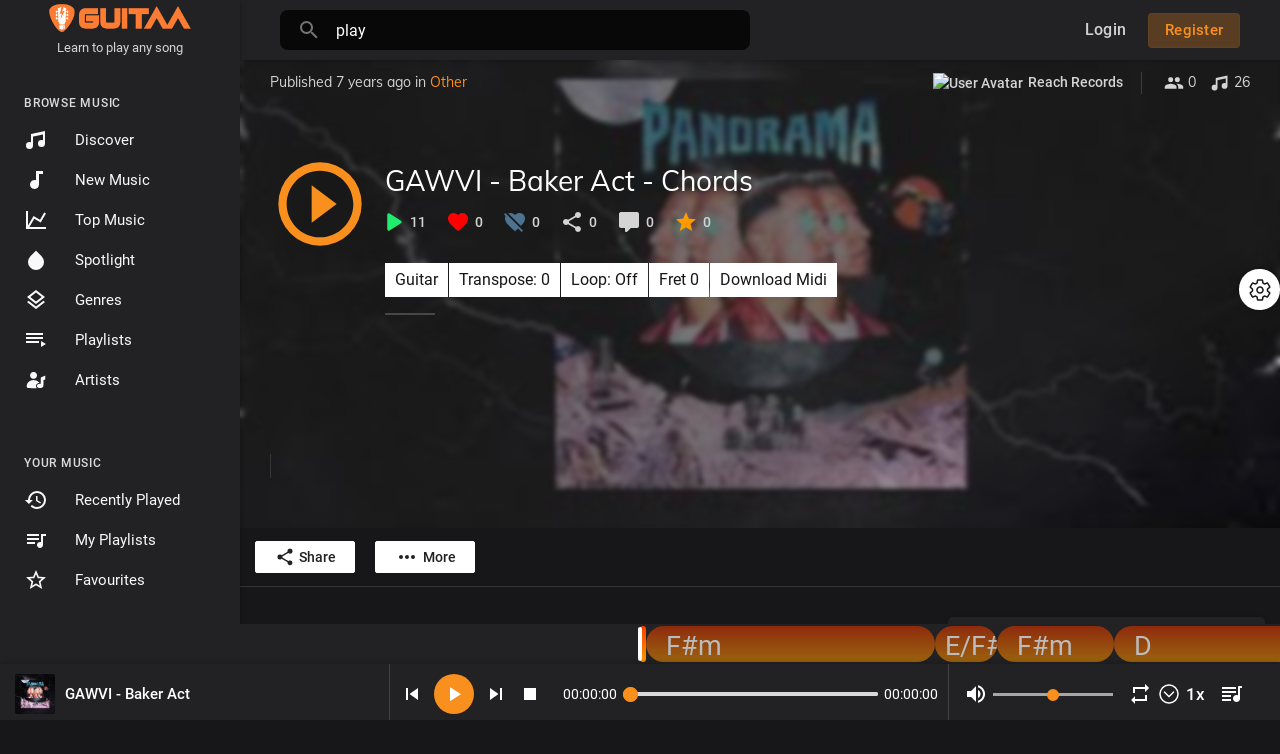

--- FILE ---
content_type: text/html; charset=UTF-8
request_url: https://guitaa.com/chords/gawvi-baker-act/play
body_size: 53219
content:
<!DOCTYPE html>
<html lang="en">
	<head>
		<!-- Title -->
		<title>GAWVI - Baker Act  Chords &amp; Tabs at Guitaa</title>

		<!-- Required Meta Tags Always Come First -->
		<meta http-equiv="Content-Type" content="text/html; charset=UTF-8"/>
		<meta name="viewport" content="width=device-width, initial-scale=1, shrink-to-fit=no">
		<!-- Favicon -->
		<link rel="shortcut icon" href="https://guitaa.com/themes/default/img/icon.png" />
		<meta name="title" content="GAWVI - Baker Act  Chords &amp; Tabs at Guitaa">
		<meta name="description" content="Free Interactive Chords for GAWVI - Baker Act are : GAWVI - Baker Act - Guitar, Piano &amp;amp; Ukulele | Transpose &amp;amp; MIDI">
		<meta name="keywords" content="Reach Records, Chords, guitar, piano, ukulele, guitaa, song name, chord, guitar tab, guitar tabs, guitar lesson, guitar center , music keyboard, piano easy songs, piano songs">


		<ink rel="canonical" href="https://guitaa.com" /><ink rel="home" href="https://guitaa.com" /><meta property="og:title" content="GAWVI - Baker Act"><meta property="og:image" content="https://guitaa.com/upload/audio/2022/06/_ShgzZSRlCE.jpg"><meta property="og:image:width" content="500"><meta property="og:image:height" content="500"><meta property="og:description" content="Free Interactive Chords for GAWVI - Baker Act are : GAWVI - Baker Act - Guitar, Piano &amp; Ukulele | Transpose &amp; MIDI"><meta property="og:url" content="https://guitaa.com/chords/gawvi-baker-act" /><script type="application/ld+json">{"@context": "https://schema.org","@type": "AudioObject","contentUrl": "", "description": "","duration": "","encodingFormat": "audio/mpeg","name": "GAWVI - Baker Act"}</script>

		<!-- Google Fonts -->
		<link href="https://guitaa.com/themes/default/fonts/Roboto.css" rel="stylesheet">
		<link href="https://guitaa.com/themes/default/fonts/Muli.css" rel="stylesheet">

		<script src="https://guitaa.com/themes/default/js/jquery.min.js"></script>
		<link rel="stylesheet" href="//code.jquery.com/ui/1.12.1/themes/base/jquery-ui.css">
		<script src="https://guitaa.com/themes/default/js/jquery-ui.min.js"></script>
		<script src="https://guitaa.com/themes/default/js/jquery-touch-punch.min.js"></script>
		<!-- CSS -->
		<link rel="stylesheet" href="https://guitaa.com/themes/default/css/bootstrap.min.css">
		<link rel="stylesheet" href="https://guitaa.com/themes/default/css/owl.carousel.min.css">
		<link rel="stylesheet" href="https://guitaa.com/themes/default/css/infy-scroll.css">
		<link rel="stylesheet" href="https://guitaa.com/themes/default/css/style.css?v=6">
		<script src="https://guitaa.com/themes/default/js/wavesurfer.min.js"></script>

		<script type="text/javascript" src="https://guitaa.com/themes/default/js/tag-it.min.js"></script>
		<link rel="stylesheet" href="https://guitaa.com/themes/default/css/jquery.tagit.css">
		<link rel="stylesheet" href="https://guitaa.com/themes/default/css/bootstrap-colorpicker.min.css" />
		<script src="https://guitaa.com/themes/default/js/bootstrap-colorpicker.min.js"></script>
		<script type="text/javascript" src="https://guitaa.com/themes/default/js/fastclick.js"></script>
		<!--  Scripts-->
		<script>
			function ajaxUrl() {
				return 'https://guitaa.com/endpoints';
			}
			function siteUrl() {
				return 'https://guitaa.com/';
			}
		</script>
		<!-- <script src="https://unpkg.com/wavesurfer.js"></script> -->
		
		<!-- <script src="https://guitaa.com/themes/default/js/emojionearea.min.js"></script>
		<link rel="stylesheet" href="https://guitaa.com/themes/default/css/emojionearea.min.css"> -->

		             <script async src="https://www.googletagmanager.com/gtag/js?id=G-9XSPCXYV79"></script>
            <script>
              window.dataLayer = window.dataLayer || [];
              function gtag(){dataLayer.push(arguments);}
              gtag('js', new Date());
            
              gtag('config', 'G-9XSPCXYV79');
            </script>
	    	    	    		<script>
			window.run_station = null;
            $(document).ready(function() {
                // window.init_emojioneArea = function() {
                //     $(".comment_input").emojioneArea({
                //         useInternalCDN: true,
                //         events: {
                //             keyup: function (editor, event) {
                //             	                //             	id = $( $(this)[0].source[0]).attr('data-audio-id');
                //                 $($(".comment_input")).limit("640", '#charsLeft_'+id);
                //                 c_id = $( $(this)[0].source[0]).attr('data-comment-id');
                //                 if ($('#write_comment_'+c_id).length) {
                //                 	$($('#write_comment_'+c_id)).limit("640", '#charsLeft_r_'+c_id);
                //                 }
                //                                 //                 let emojioneArea = this; //this is instance of EmojioneArea
                //                 if (event.which === 13 && !event.shiftKey) {
                //                     // $scope.onPressKeyTextarea(event);
								// 									var audioid = $( $(this)[0].source[0]).attr('data-audio-id');
								// 									var commentid = $( $(this)[0].source[0]).attr('data-comment-id');
								// 									if(typeof commentid !== 'undefined'){
								// 										registerCommentreplay(emojioneArea.getText(), audioid, commentid, event, $(this));
								// 									}else{
								// 										registerComment(emojioneArea.getText(), audioid, event, $(this));
								// 									}
                //                     emojioneArea.setText('');
                //                     emojioneArea.hidePicker();
                //                     emojioneArea.editor.focus();
                //                     event.preventDefault();
                //                 }
                //             }
                //         },
                //         search: false,
                //         recentEmojis: false,
                //         filtersPosition: "bottom",
                //         tones: false,
                //         autocomplete: false,
                //         filters: {animals_nature: false, food_drink: false, activity: false, travel_places: false, objects: false, symbols: false, flags: false}
                //     });
                // }
				// window.init_emojioneArea();

				// window.init_emojioneArea_replay = function(id) {
				// 	$('#write_comment_'+id).emojioneArea({
				// 		useInternalCDN: true,
				// 		events: {
				// 			keyup: function (editor, event) {
				// 				let _emojioneArea = this; //this is instance of EmojioneArea
				// 				if (event.which === 13 && !event.shiftKey) {
				// 					var _audioid = $( $(this)[0].source[0]).attr('data-audio-id');
				// 					var _commentid = $( $(this)[0].source[0]).attr('data-comment-id');
				// 						registerCommentreplay(_emojioneArea.getText(), _audioid, _commentid, event, $(this));
				// 						_emojioneArea.setText('');
				// 						_emojioneArea.hidePicker();
				// 						_emojioneArea.editor.focus();
				// 						event.preventDefault();
				// 				}
				// 			}
				// 		},
				// 		search: false,
				// 		recentEmojis: false,
				// 		filtersPosition: "bottom",
				// 		tones: false,
				// 		autocomplete: false,
				// 		filters: {animals_nature: false, food_drink: false, activity: false, travel_places: false, objects: false, symbols: false, flags: false}
				// 	});
				// }

				// window.init_blogemojioneArea = function() {
        //             $(".blog_comment_input").emojioneArea({
        //                 useInternalCDN: true,
        //                 events: {
        //                     keyup: function (editor, event) {
        //                         let emojioneArea = this; //this is instance of EmojioneArea
        //                         if (event.which === 13 && !event.shiftKey) {
        //                             // $scope.onPressKeyTextarea(event);
				// 					var audioid = $( $(this)[0].source[0]).attr('data-article-id');
        //                             registerBlogComment(emojioneArea.getText(), audioid, event, $(this));
        //                             emojioneArea.setText('');
        //                             emojioneArea.hidePicker();
        //                             emojioneArea.editor.focus();
        //                             event.preventDefault();
        //                         }
        //                     }
        //                 },
        //                 search: false,
        //                 recentEmojis: false,
        //                 filtersPosition: "bottom",
        //                 tones: false,
        //                 autocomplete: false,
        //                 filters: {animals_nature: false, food_drink: false, activity: false, travel_places: false, objects: false, symbols: false, flags: false}
        //             });
        //         }
                // window.init_blogemojioneArea();
            });
		</script>

		<script>
		$(document).ready(function() {
		  $.ajaxSetup({
		    data: {
		        hash_id: getHashID()
		    },
		    cache: false
		  });
		});
		$(window).on("popstate", function () {
			if (history.state.ajax_url) {
				goToAjaxLink(history.state.ajax_url);
			}
		});
		window.search_url = 'https://guitaa.com/search/songs/';
        window.chatfetch = false;
			$(document).on('click', '[data-load]', function(event) {
				$('.xzoom-source').remove();
				$('#buy_ticket_modal').modal('hide');
				if ($(this).attr('data-load') == '') {window.open($(this).attr('href'), '_blank');
					if (parseInt($('.ss_track_play_pause').attr('data_is_ad')) > 0) {
				 		is_sent = 1;
				 		song_id = $('#current-track').attr('value');
				 		onTimesUp(song_id);
				 		return false;
				 	}
					return false;
				}
				  //$('.sections li').removeClass('active');
			      $('#bar_loading').show().animate({width:20 + 80 * Math.random() + "%"}, 200);
			      event.preventDefault();
			      var url = $(this).attr('data-load');
			      $.ajax({
			        url: siteUrl() + '/ajax-load.php?path=' + url,
			        type: 'GET',
			        dataType: 'html'
			      })
			      .done(function(data_html, textStatus, request) {
			      	if (request.status == 201) {
			      		$('#login_box').modal('show');
			      	} else {
			      	    if(window.run_station !== null){
                      window.run_station.pause();
									}
                  data = JSON.parse($(data_html).filter('#json-data').val());

				        window.history.pushState({state:'new', ajax_url: url},'', data.url);

                if(data.page_name == 'messages'){
                    window.chatfetch = true;
								}else{
                    window.chatfetch = false;
								}

				        if(data.page_name !== 'search'){
				            $('#search_keyword').val('');
							}

				        $('#container_content').html(data_html);
				        $('meta[name=title]').attr('content', data.site_title);
				        $('#page').attr('data-page', data.page_name);
				        $('meta[name=description]').attr('content', data.description);
								$('meta[name=keywords]').attr('content', data.keyword);
				        $('title').html(data.site_title);
				        if (data.page_name) {
				        	setTimeout(function () {
				        		updateWaves = false;
				        		if ($('#current-track').val()) {
				        			// if (Amplitude.getActiveSongMetadata().id == $('#current-track').val()) {
					        		// 	updateWaves = true;
					        		// } else {
					        			$('body').removeClass('player_running');
					        		// }
				        		} else {
				        			updateWaves = true;
				        		}
				        		if (updateWaves == true) {
				        			var getCurrentPlaying = Number($('.amplitude-song-played-progress').attr('value')) * 100;
					        		$('#light-wave').width(getCurrentPlaying + '%');
					        		updateWaveForm();
				        		}
				        	}, 100);
				        	if( data.page_name == 'blogs' ) {
                    window.search_url = 'https://guitaa.com/blogs/tag/';
									}
				        }
				        // if (Amplitude.getActiveSongMetadata().id && $('#page').attr('data-page') == 'track') {
				        // 	if (Amplitude.getActiveSongMetadata().id == $('#current-track').val()) {
				        // 		$('body').addClass('player_running');
				        // 	}
				        // }
				        // if (Amplitude.getActiveSongMetadata().u_id && $('#page').attr('data-page') != 'track') {
				        // 	$('.playlist-list-song[data-id=' + Amplitude.getActiveSongMetadata().u_id + ']').addClass('playing');
				        // 	$('.list-recommended[data-id=' + Amplitude.getActiveSongMetadata().u_id + ']').addClass('playlist-list-song playing');
				        // 	if ($('.feed_post[data-id="' + Amplitude.getActiveSongMetadata().u_id + '"]').length > 0) {
				        // 		$.get('https://guitaa.com/endpoints/get-song-info', {id: Amplitude.getActiveSongMetadata().id}, function(data) {
				        // 			if (data.status == 200) {
				        // 				$('body').attr('song-duration', data.duration);
				        // 				if (data.songWaves.length > 0) {
								// 			$('.feed_post[data-id="' + data.songID + '"]:first').find('.waveform-small').html(data.songWaves);
								// 			$('#light-wave img').width($('#dark-wave').width() + 'px');
								// 			$('.feed_post[data-id="' + data.songID + '"]:first').find('.post-actions').removeClass('hidden');
								// 			$('.feed_post[data-id="' + data.songID + '"]:first').find('.ssong_comments').removeClass('hidden');
								// 			$('.feed_post[data-id="' + data.songID + '"]:first').find('.art-info').removeClass('hidden');
				    		// 				$('.feed_post[data-id="' + data.songID + '"]:first').find('.comment_list').html(data.comments);
				    		// 				$('.feed_post[data-id="' + data.songID + '"]:first').find('.comment-waves').html(data.waves);
				    		// 				var getCurrentPlaying = Number($('.amplitude-song-played-progress').attr('value')) * 100;
					      //   		        $('#light-wave').width(getCurrentPlaying + '%');
				    		// 				updateWaveForm();
								// 		}
				        // 			}
				        // 		});
				        // 	}
				        // }
                        $('#music-user-ads-table').find('[type="checkbox"]').each(function(index, el) {
                            $(el).bootstrapToggle();
                        });

                        if( data.page_name === 'station'){
                            setTimeout(function () {
                            	$('body').addClass('player_running');
                            }, 100);
                        }

			      	}
					infyinit();
			      })
			      .fail(function() {
			         window.location.href = siteUrl()+'/404';
			      })
			      .always(function() {
			      	if (typeof data !== 'undefined') {
			      		if (data.page_name == 'user' && data.scroll == true) {
				        	$('html,body').animate({
						        scrollTop: $('#myTab').offset().top - 350
						    });
				        } else {
				        	$('html,body').animate({
						        scrollTop: $('body').offset().top
						    });
				        }
                        // window.init_emojioneArea();
			      	}
			        $('#bar_loading').animate({width:"100%"}, 200).fadeOut(300, function() {
			           $(this).width("0");
			        });
			      });
			  });
			window.artist_sell = 'off';
			var YTplayer;
		</script>

		<script src="https://guitaa.com/themes/default/js/header.js?5523"></script>

		
		<link rel="stylesheet" href="https://guitaa.com/themes/default/css/custom.style.css?2819" id="custom.style.css">
				<link rel="stylesheet" href="https://guitaa.com/themes/default/js/lib/sweetalert2/dist/sweetalert2.min.css">
		<link rel="stylesheet" type="text/css" href="https://cdn.datatables.net/1.10.20/css/dataTables.bootstrap4.min.css">
		<link rel="stylesheet" href="https://cdnjs.cloudflare.com/ajax/libs/bootstrap-select/1.13.1/css/bootstrap-select.min.css">
		<style>

</style>

		<style>
			.ui-menu-item img { padding-right: 10px; width: 32px; height: 32px; }
			.ui-menu-item span { color: #444; font-size: 12px; vertical-align: top }
		</style>

				<script src="https://guitaa.com/themes/default/js/plyr.polyfilled.js"></script>
		<link rel="stylesheet" href="https://guitaa.com/themes/default/css/plyr.css" />
						<script src="https://guitaa.com/themes/default/js/jquery-ui-timepicker-addon.min.js"></script>
				
		<link rel="stylesheet" href="https://unpkg.com/swiper@8.2.3/swiper-bundle.min.css" />

		<script src="https://unpkg.com/swiper@8.2.3/swiper-bundle.min.js"></script>
	</head>

	<body class="" data-lang="ltr">
			<div class="music_app">
			<div class="ma_container" id="page" data-page="chords/gawvi-baker-act">
				<!-- Start Sidebar  -->
				<div class="ma_sidebar">
	<div class="sidebar">
		<div class="logo_container">
			<a href="https://guitaa.com" >
								<img src="https://guitaa.com/themes/default/img/logo.png" alt="">
							</a>
			<div>
				<center><small>Learn to play any song</small></center>
			</div>
		</div>
		<div class="sidebar_innr" data-simplebar>
			<ul class="sections">
				<h3>Browse Music</h3>
				<li class="">
					<a href="https://guitaa.com/chords" data-load="chords">
						<svg xmlns="http://www.w3.org/2000/svg" viewBox="0 0 24 24">
							<path fill="currentColor" d="M21,3V15.5A3.5,3.5 0 0,1 17.5,19A3.5,3.5 0 0,1 14,15.5A3.5,3.5 0 0,1 17.5,12C18.04,12 18.55,12.12 19,12.34V6.47L9,8.6V17.5A3.5,3.5 0 0,1 5.5,21A3.5,3.5 0 0,1 2,17.5A3.5,3.5 0 0,1 5.5,14C6.04,14 6.55,14.12 7,14.34V6L21,3Z"></path>
						</svg>
						Discover
					</a>
				</li>
				<li class="">
					<a href="https://guitaa.com/new_music" data-load="new_music">
						<svg xmlns="http://www.w3.org/2000/svg" viewBox="0 0 24 24">
							<path fill="currentColor" d="M12,3V12.26C11.5,12.09 11,12 10.5,12C8,12 6,14 6,16.5C6,19 8,21 10.5,21C13,21 15,19 15,16.5V6H19V3H12Z"></path>
						</svg>
						New Music
					</a>
				</li>
				<li class="">
					<a href="https://guitaa.com/top_music" data-load="top_music">
						<svg xmlns="http://www.w3.org/2000/svg" viewBox="0 0 24 24">
							<path fill="currentColor" d="M16,11.78L20.24,4.45L21.97,5.45L16.74,14.5L10.23,10.75L5.46,19H22V21H2V3H4V17.54L9.5,8L16,11.78Z"></path>
						</svg>
						Top Music
					</a>
				</li>
				<!-- <li class="">
					<a href="https://guitaa.com/albums" data-load="albums">
                        <svg xmlns="http://www.w3.org/2000/svg" width="24" height="24" viewBox="0 0 24 24"><path fill="currentColor" d="M4,6H2V20A2,2 0 0,0 4,22H18V20H4M18,7H15V12.5A2.5,2.5 0 0,1 12.5,15A2.5,2.5 0 0,1 10,12.5A2.5,2.5 0 0,1 12.5,10C13.07,10 13.58,10.19 14,10.5V5H18M20,2H8A2,2 0 0,0 6,4V16A2,2 0 0,0 8,18H20A2,2 0 0,0 22,16V4A2,2 0 0,0 20,2Z"></path></svg> Albums
					</a>
				</li> -->
				<li class="">
					<a href="https://guitaa.com/spotlight" data-load="spotlight">
						<svg xmlns="http://www.w3.org/2000/svg" viewBox="0 0 24 24">
							<path fill="currentColor" d="M12 2.69l5.66 5.66a8 8 0 1 1-11.31 0z"></path>
						</svg>
						Spotlight
					</a>
				</li>
				<li class="">
					<a href="https://guitaa.com/genres" data-load="genres">
						<svg xmlns="http://www.w3.org/2000/svg" viewBox="0 0 24 24">
							<path fill="currentColor" d="M12,18.54L19.37,12.8L21,14.07L12,21.07L3,14.07L4.62,12.81L12,18.54M12,16L3,9L12,2L21,9L12,16M12,4.53L6.26,9L12,13.47L17.74,9L12,4.53Z"></path>
						</svg>
						Genres
					</a>
				</li>
				<li class="">
					<a href="https://guitaa.com/playlists" data-load="playlists">
						<svg xmlns="http://www.w3.org/2000/svg" viewBox="0 0 24 24">
							<path fill="currentColor" d="M19,9H2V11H19V9M19,5H2V7H19V5M2,15H15V13H2V15M17,13V19L22,16L17,13Z"></path>
						</svg>
						Playlists
					</a>
				</li>
				<li class="">
					<a href="https://guitaa.com/artists" class="text-capitalize" data-load="artists">
						<svg width="24" height="24" viewBox="0, 0, 400,400"><path d="m 146.875,66.168 c -63.843,14.158 -58.499,108.466 6.49,114.535 33.227,3.103 61.05,-20.671 63.361,-54.14 2.658,-38.5 -32.298,-68.723 -69.851,-60.395 m 164.453,77.797 -31.64,15.649 v 51.238 51.238 l -16.016,0.808 c -39.96,2.016 -62.363,26.543 -46.094,50.466 20.476,30.108 88.535,26.963 102.945,-4.757 2.561,-5.635 2.849,-11.283 2.88,-56.322 l 0.035,-50.058 15.725,-5.155 c 19.066,-6.249 17.959,-3.437 15.337,-38.962 l -2.156,-29.204 -4.688,-0.295 m -212.547,74.468 c -42.551,6.07 -77.637,37.517 -88.278,79.123 -3.982763,24.21871 -3.266522,41.09221 14.656,52.954 l 77.85,0.446 c 42.818,0.246 77.851,0.07 77.851,-0.39 0,-0.461 -2.884,-3.72 -6.408,-7.245 -27.65,-27.65 -9.201,-68.142 35.616,-78.171 10.649,-2.383 10.576,-2.698 -3.953,-17.014 -25.168,-24.799 -64.811,-35.769 -107.334,-29.703" stroke="none" fill="currentColor" fill-rule="evenodd"></path></svg>
						artists
					</a>
				</li>
																							</ul>

			<ul class="sections">
											</ul>

			<ul class="sections">
				<h3>Your Music</h3>
				<li  class="">
					<a href="https://guitaa.com/recently_played" data-load="recently_played">
						<svg xmlns="http://www.w3.org/2000/svg" viewBox="0 0 24 24">
							<path fill="currentColor" d="M13.5,8H12V13L16.28,15.54L17,14.33L13.5,12.25V8M13,3A9,9 0 0,0 4,12H1L4.96,16.03L9,12H6A7,7 0 0,1 13,5A7,7 0 0,1 20,12A7,7 0 0,1 13,19C11.07,19 9.32,18.21 8.06,16.94L6.64,18.36C8.27,20 10.5,21 13,21A9,9 0 0,0 22,12A9,9 0 0,0 13,3"></path>
						</svg>
						Recently Played
					</a>
				</li>
				<li  class="">
					<a href="https://guitaa.com/my_playlists" data-load="my_playlists">
						<svg xmlns="http://www.w3.org/2000/svg" viewBox="0 0 24 24">
							<path fill="currentColor" d="M15 6H3v2h12V6zm0 4H3v2h12v-2zM3 16h8v-2H3v2zM17 6v8.18c-.31-.11-.65-.18-1-.18-1.66 0-3 1.34-3 3s1.34 3 3 3 3-1.34 3-3V8h3V6h-5z"></path>
						</svg>
						My Playlists
					</a>
				</li>
				<li class="">
					<a href="https://guitaa.com/favourites" data-load="favourites">
						<svg xmlns="http://www.w3.org/2000/svg" viewBox="0 0 24 24">
							<path fill="currentColor" d="M12,15.39L8.24,17.66L9.23,13.38L5.91,10.5L10.29,10.13L12,6.09L13.71,10.13L18.09,10.5L14.77,13.38L15.76,17.66M22,9.24L14.81,8.63L12,2L9.19,8.63L2,9.24L7.45,13.97L5.82,21L12,17.27L18.18,21L16.54,13.97L22,9.24Z"></path>
						</svg>
						Favourites
					</a>
				</li>
			</ul>
			
			<ul class="sections">
				<h3>Events</h3>
				<li  class="">
					<a href="https://guitaa.com/events" data-load="events">
						<svg xmlns="http://www.w3.org/2000/svg" width="16" height="16" viewBox="0 0 24 24"><path fill="currentColor" d="M19,19H5V8H19M16,1V3H8V1H6V3H5C3.89,3 3,3.89 3,5V19A2,2 0 0,0 5,21H19A2,2 0 0,0 21,19V5C21,3.89 20.1,3 19,3H18V1M17,12H12V17H17V12Z"></path></svg>
						Events
					</a>
				</li>
			</ul>
			<ul class="sections">
				<h3>Other</h3>
				<li><a href="https://academy.guitaa.com" target="_blank">Academy</a></li>
				<li><a href="https://talent.guitaa.com" target="_blank">Get Gigs</a></li>
				<li><a href="https://forms.gle/T94959YHLLmcmc6cA" target="_blank">Setup franchise</a></li>
				<li><a href="https://stories.guitaa.com" target="_blank">Stories</a></li>
			</ul>
						<div class="ma_footer">
				Stuck in music learning journey ? Take advise/classes from rockstar musicians.

<a href="https://wa.me/917413014661">Connect over Whatsapp</a>		    <!--<a class="applink" aria-label="Android" title="Android app" href="https://play.google.com/store/apps/details?id=com.guitaa.cfe.android&amp;hl=en_IN&amp;gl=US" target="blank">-->
		    <!--    <svg class="h-100 w-100 ply" viewBox="0 0 5435.8 1604" style="font-family:'Noto Sans Oriya';-inkscape-font-specification:'Noto Sans Oriya';">-->
		    <!--        <path d="m 272.4,302.1 c -11.6,12.5 -18.3,31.6 -18.3,56.6 v 886.7 c 0,25 6.7,44.1 18.7,56.1 l 3.1,2.7 496.8,-496.8 V 796.3 L 275.5,299.4 c 0,0 -3.1,2.7 -3.1,2.7 z"></path>-->
		    <!--        <path d="M 998.5533,938.67463 842.27902,796.2 v 0 L 982.4884,662.03681 v 0 L 1137.6,744.1 c 56.1,31.6 56.1,83.8 0,115.8 z"></path>-->
		    <!--        <path d="M 941.6,971.3 805.40217,841.36908 355.7,1304.6 c 18.3,19.6 0,0 0,0 L 941.6,971.3"></path>-->
		    <!--        <path d="M 941.6,632.7 446.91787,351.71312 355.7,299.9 c 0,0 18.2,-19.6 0,0 l 457.203,450.38455 z"></path>-->
		    <!--        <text style="font-size:650;"><tspan x="1655.7225" y="1265.3062">Google Play</tspan></text>-->
		    <!--        <text style="font-size:420px;"><tspan x="1655.5242" y="508.01788">GET IT ON</tspan></text>-->
		    <!--    </svg>-->
		    <!--</a>-->
		    <!--<a class="applink" aria-label="IOS" title="IOS app" href="https://apps.apple.com/us/app/guitaa-music-learning-app/id1535135224" target="_blank">-->
		    <!--    <svg class="h-100 w-100" viewBox="0 0 135 40">-->
		    <!--      <path d="m 26.128,19.784 c -0.029,-3.223 2.639,-4.791 2.761,-4.864 -3.072649,-4.106301 -7.311163,-2.275493 -9.553,-1.351 -1.307447,-0.0012 -2.418433,-1.291266 -4.757723,-1.103398 -1.449824,0.116436 -3.533045,1.109223 -4.710278,3.107431 -3.251274,5.230453 1.521806,16.17064 5.611,16.153967 1.625,-0.067 2.232,-1.036 4.193001,-1.036 1.943,0 2.513,1.036 4.207,0.997 2.201869,0.209497 4.857372,-4.225926 5.669,-6.75 -0.041,-0.014 -3.387,-1.291 -3.42,-5.154 z M 24.234,6.2170003 C 21.291612,6.4228712 18.843322,9.3065981 19.136,12.099 c 2.740381,0.150679 5.3802,-2.7062874 5.098,-5.8819997 z"></path>-->
		    <!--      <text style="font-size:9.335px;line-height:1.25;font-family:sans-serif;" x="46.749664" y="13.698899"><tspan x="42.749664" y="13.698899">Download on the</tspan></text>-->
		    <!--      <text x="48.91634" y="28.650019" transform="scale(0.93,1.12)"><tspan>App Store</tspan></text>-->
		    <!--    </svg>-->
		    <!--</a>-->
				<div class="ma_footer_cright">
					© 2025 Guitaa					<div class="lang_select dropup">
						<button type="button" class="btn dropdown-toggle" data-display="static" data-toggle="dropdown" aria-haspopup="true" aria-expanded="false">English</button>
						<div class="dropdown-menu dropdown-menu-right mat-dropdown">
							<ul class="list-unstyled mb-0">
																	<li><a href="?lang=english">English</a></li>
																	<li><a href="?lang=arabic">Arabic</a></li>
																	<li><a href="?lang=dutch">Dutch</a></li>
																	<li><a href="?lang=french">French</a></li>
																	<li><a href="?lang=german">German</a></li>
																	<li><a href="?lang=russian">Russian</a></li>
																	<li><a href="?lang=spanish">Spanish</a></li>
																	<li><a href="?lang=turkish">Turkish</a></li>
															</ul>
						</div>
					</div>
				</div>
				<div class="ma_footer_links">
                    <a href="https://guitaa.com/terms/dmca" data-load="terms/dmca">DMCA</a> •



                    <a href="https://stories.guitaa.com">Stories</a> • <a href="https://guitaa.com/about" data-load="about">About Us</a> • <a href="https://guitaa.com/terms/terms" data-load="terms/terms">Terms</a> • <a href="https://guitaa.com/contact" data-load="contact">Contact</a> • <a href="https://guitaa.com/privacy-policy" data-load="privacy-policy">Privacy Policy</a> •
                    <a href="https://guitaa.com/refund-policy" data-load="refund-policy">Refund Policy</a>
                    <!-- • <a href="https://guitaa.com/terms/faqs" data-load="terms/faqs">Faqs</a> -->
                    				</div>
				<br>
				<center>
					Developed and managed by <br> <a href="https://www.growthsystem.in/">Growth System</a>
				</center>
			</div>
		</div>
	</div>
</div>
<script>
function OpenStoreMenu(self) {
	$(self).find('span').find('svg').remove();
	if ($(".mystore_menu").is(":visible")) {
		$(".mystore_menu").slideUp();
		$(self).find('span').append('<svg xmlns="http://www.w3.org/2000/svg" width="15" height="15" viewBox="0 0 24 24" fill="none" stroke="currentColor" stroke-width="2" stroke-linecap="round" stroke-linejoin="round" class="feather feather-plus"><line x1="12" y1="5" x2="12" y2="19"></line><line x1="5" y1="12" x2="19" y2="12"></line></svg>');
	}
	else{
		$(".mystore_menu").slideDown();
		$(self).find('span').append('<svg xmlns="http://www.w3.org/2000/svg" xmlns:xlink="http://www.w3.org/1999/xlink" aria-hidden="true" role="img" width="15" height="15" preserveAspectRatio="xMidYMid meet" viewBox="0 0 1024 1024"><path d="M872 474H152c-4.4 0-8 3.6-8 8v60c0 4.4 3.6 8 8 8h720c4.4 0 8-3.6 8-8v-60c0-4.4-3.6-8-8-8z" fill="currentColor"/></svg>');
	}
}
$(document).on('click', '.sidebar .sidebar_innr a', function() {
	$('body').removeClass('side_open');
});
</script>

				<!-- End Sidebar  -->

				<!-- Header  -->
				<div id="main-header">
					<header>
	<div class="head_menu" id="open_slide">
		<svg xmlns="http://www.w3.org/2000/svg" width="24" height="24" viewBox="0 0 24 24"><path fill="currentColor" d="M3,6H21V8H3V6M3,11H21V13H3V11M3,16H21V18H3V16Z" /></svg>
	</div>
	<div class="head_logo">
		<a href="https://guitaa.com/">
						<img src="https://guitaa.com/themes/default/img/logo.png" alt="">
					</a>
		<div>
			<center><small>Learn to play any song</small></center>
		</div>
	</div>
	<div class="head_search">
		<form onSubmit="event.preventDefault();ajaxRedirect('search/songs/' + $('#search_keyword').val());return false;">
    <!--action="https://guitaa.com/search/songs" method="POST" >-->
	<div class="head_search_cont">
		<input name="search_keyword" id="search_keyword" value="play" type="text" class="form-control" placeholder="Search for songs, artists, playlists and more.." onfocus="Ma_OpenTrending();" autocomplete="off"/>
		<div class="head_search_mobi_close" id="close_search">
			<svg xmlns="http://www.w3.org/2000/svg" width="24" height="24" viewBox="0 0 24 24"><path fill="currentColor" d="M19,6.41L17.59,5L12,10.59L6.41,5L5,6.41L10.59,12L5,17.59L6.41,19L12,13.41L17.59,19L19,17.59L13.41,12L19,6.41Z" /></svg>
		</div>
		<svg xmlns="http://www.w3.org/2000/svg" width="24" height="24" viewBox="0 0 24 24"><path fill="currentColor" d="M9.5,3A6.5,6.5 0 0,1 16,9.5C16,11.11 15.41,12.59 14.44,13.73L14.71,14H15.5L20.5,19L19,20.5L14,15.5V14.71L13.73,14.44C12.59,15.41 11.11,16 9.5,16A6.5,6.5 0 0,1 3,9.5A6.5,6.5 0 0,1 9.5,3M9.5,5C7,5 5,7 5,9.5C5,12 7,14 9.5,14C12,14 14,12 14,9.5C14,7 12,5 9.5,5Z" /></svg>
		<div class="search_dropdown hidden">
			<div data-simplebar>
				<div class="trend_head"><svg xmlns="http://www.w3.org/2000/svg" width="24" height="24" viewBox="0 0 24 24"><path fill="#2196f3" d="M16,6L18.29,8.29L13.41,13.17L9.41,9.17L2,16.59L3.41,18L9.41,12L13.41,16L19.71,9.71L22,12V6H16Z" /></svg> Trending Now</div>
									<div class="serach_trend"><a href="https://guitaa.com/search/songs/Music" data-load="search/songs/Music">Music</a></div>
									<div class="serach_trend"><a href="https://guitaa.com/search/songs/shael" data-load="search/songs/shael">shael</a></div>
									<div class="serach_trend"><a href="https://guitaa.com/search/songs/hello" data-load="search/songs/hello">hello</a></div>
									<div class="serach_trend"><a href="https://guitaa.com/search/songs/pasoori" data-load="search/songs/pasoori">pasoori</a></div>
									<div class="serach_trend"><a href="https://guitaa.com/search/songs/José González" data-load="search/songs/José González">José González</a></div>
									<div class="serach_trend"><a href="https://guitaa.com/search/songs/Girls Like You" data-load="search/songs/Girls Like You">Girls Like You</a></div>
									<div class="serach_trend"><a href="https://guitaa.com/search/songs/Lucky Ali" data-load="search/songs/Lucky Ali">Lucky Ali</a></div>
									<div class="serach_trend"><a href="https://guitaa.com/search/songs/ed sheeran" data-load="search/songs/ed sheeran">ed sheeran</a></div>
									<div class="serach_trend"><a href="https://guitaa.com/search/songs/calvin Harris summer" data-load="search/songs/calvin Harris summer">calvin Harris summer</a></div>
									<div class="serach_trend"><a href="https://guitaa.com/search/songs/Zara nazar utha" data-load="search/songs/Zara nazar utha">Zara nazar utha</a></div>
								<div class="text-center see_all">
					<a href="https://guitaa.com/search/songs" data-load="search/songs"><svg xmlns="http://www.w3.org/2000/svg" width="24" height="24" viewBox="0 0 24 24"><path fill="currentColor" d="M9.5,3A6.5,6.5 0 0,1 16,9.5C16,11.11 15.41,12.59 14.44,13.73L14.71,14H15.5L20.5,19L19,20.5L14,15.5V14.71L13.73,14.44C12.59,15.41 11.11,16 9.5,16A6.5,6.5 0 0,1 3,9.5A6.5,6.5 0 0,1 9.5,3M9.5,5C7,5 5,7 5,9.5C5,12 7,14 9.5,14C12,14 14,12 14,9.5C14,7 12,5 9.5,5Z"></path></svg> Advanced Search</a>
				</div>
			</div>
		</div>
	</div>
</form>

	</div>
	<div class="head_user not_loggd_hdrr">
		<div class="head_search_mobi" id="open_search">
			<svg xmlns="http://www.w3.org/2000/svg" width="24" height="24" viewBox="0 0 24 24"><path fill="currentColor" d="M9.5,3A6.5,6.5 0 0,1 16,9.5C16,11.11 15.41,12.59 14.44,13.73L14.71,14H15.5L20.5,19L19,20.5L14,15.5V14.71L13.73,14.44C12.59,15.41 11.11,16 9.5,16A6.5,6.5 0 0,1 3,9.5A6.5,6.5 0 0,1 9.5,3M9.5,5C7,5 5,7 5,9.5C5,12 7,14 9.5,14C12,14 14,12 14,9.5C14,7 12,5 9.5,5Z" /></svg>
		</div>
		<a href="#" data-toggle="modal" data-target="#login_box" class="btn login hide_hd_btn">Login</a>
				<a href="#" data-toggle="modal" data-target="#signup_box" class="btn btn-primary btn-mat hide_hd_btn">Register</a>
				<span class="opts_head_acc dropdown">
			<svg data-display="static" data-toggle="dropdown" aria-haspopup="true" aria-expanded="true" xmlns="http://www.w3.org/2000/svg" width="24" height="24" viewBox="0 0 24 24"><path fill="currentColor" d="M12,19.2C9.5,19.2 7.29,17.92 6,16C6.03,14 10,12.9 12,12.9C14,12.9 17.97,14 18,16C16.71,17.92 14.5,19.2 12,19.2M12,5A3,3 0 0,1 15,8A3,3 0 0,1 12,11A3,3 0 0,1 9,8A3,3 0 0,1 12,5M12,2A10,10 0 0,0 2,12A10,10 0 0,0 12,22A10,10 0 0,0 22,12C22,6.47 17.5,2 12,2Z"></path></svg>
			<div class="dropdown-menu dropdown-menu-right mat-dropdown">
				<ul class="list-unstyled mb-0">
					<li><a href="#" data-toggle="modal" data-target="#login_box">Login</a></li>
										<li><a href="#" data-toggle="modal" data-target="#signup_box">Register</a></li>
									</ul>
			</div>
		</span>
	</div>
</header>

				</div>
				<div id="bar_loading"></div>
				<!-- End Header  -->

				<!-- Content  -->
				<div id="container_content">
					<div class="ma_page_content">
	<div class="ma_pc_inner">
		<div class="single_song">
			<div class="ssong_header" style="background: linear-gradient(152deg, var(--trnsl)  70%, transparent), url(https://guitaa.com/upload/audio/2022/06/_ShgzZSRlCE.jpg) center / cover;">
				<div class="blurbk">
					<div class="ss_sub_head">
						<span class="published">Published <span class="ajax-time font_inherit" title="2018-10-19T20:53:13+08:00">7 years ago</span> in <a href="https://guitaa.com/explore-genres/0" data-load="explore-genres/0" class="main">Other</a></span>
						<div class="ss_publisher_info">
							<a class="ss_short_info" href="https://guitaa.com/channels/ffd87a437" data-load="channels/ffd87a437">
								<div class="user-image">
									<div class="user-avatar-img">
										<img src="https://guitaa.com/upload/photos/d-avatar.jpg" alt="User Avatar">
									</div>
																																			</div>

								<p class="ss_short_info_innr">
									<span class="aut_nam">Reach Records</span>
									<span class="published">7 years ago</span>
								</p>
							</a>
							<span title="Followers"><svg xmlns="http://www.w3.org/2000/svg" width="20" height="20" viewBox="0 0 24 24"><path fill="currentColor" d="M16,13C15.71,13 15.38,13 15.03,13.05C16.19,13.89 17,15 17,16.5V19H23V16.5C23,14.17 18.33,13 16,13M8,13C5.67,13 1,14.17 1,16.5V19H15V16.5C15,14.17 10.33,13 8,13M8,11A3,3 0 0,0 11,8A3,3 0 0,0 8,5A3,3 0 0,0 5,8A3,3 0 0,0 8,11M16,11A3,3 0 0,0 19,8A3,3 0 0,0 16,5A3,3 0 0,0 13,8A3,3 0 0,0 16,11Z" /></svg> 0</span>
							<span title="Tracks"><svg xmlns="http://www.w3.org/2000/svg" width="20" height="20" viewBox="0 0 24 24"><path fill="currentColor" d="M21,3V15.5A3.5,3.5 0 0,1 17.5,19A3.5,3.5 0 0,1 14,15.5A3.5,3.5 0 0,1 17.5,12C18.04,12 18.55,12.12 19,12.34V6.47L9,8.6V17.5A3.5,3.5 0 0,1 5.5,21A3.5,3.5 0 0,1 2,17.5A3.5,3.5 0 0,1 5.5,14C6.04,14 6.55,14.12 7,14.34V6L21,3Z" /></svg> 26</span>
													</div>
					</div>
					<div class="ss_sub_body">
						<div class="clearfix">
							<!-- <div class="float-left ss_image" style="background-image: url(https://guitaa.com/upload/audio/2022/06/_ShgzZSRlCE.jpg)"></div> -->
							<div class="ss_track_info">
								<div class="ss_track_play_pause" data_is_ad="0">
																			<div class="play_btn" onclick="playSong('gawvi-baker-act','0');"><svg xmlns="http://www.w3.org/2000/svg" width="100" height="100" viewBox="0 0 24 24"><path fill="#f98f1d" d="M12,20C7.59,20 4,16.41 4,12C4,7.59 7.59,4 12,4C16.41,4 20,7.59 20,12C20,16.41 16.41,20 12,20M12,2A10,10 0 0,0 2,12A10,10 0 0,0 12,22A10,10 0 0,0 22,12A10,10 0 0,0 12,2M10,16.5L16,12L10,7.5V16.5Z" /></svg></div>
										<div class="pause_btn" onclick="$('body').removeClass('player_running');YTplayer.pauseVideo();"><svg xmlns="http://www.w3.org/2000/svg" width="100" height="100" viewBox="0 0 24 24"><path fill="#f98f1d" d="M13,16V8H15V16H13M9,16V8H11V16H9M12,2A10,10 0 0,1 22,12A10,10 0 0,1 12,22A10,10 0 0,1 2,12A10,10 0 0,1 12,2M12,4A8,8 0 0,0 4,12A8,8 0 0,0 12,20A8,8 0 0,0 20,12A8,8 0 0,0 12,4Z" /></svg></div>
																	</div>
								<div class="ss_track_info_innr">
									<h2><a href="https://guitaa.com/chords/gawvi-baker-act" data-load='chords/gawvi-baker-act' class="text-white">GAWVI - Baker Act - Chords</a></h2>
									<ul class="ss_stats list-unstyled mb-0">
										<li class="ss_track_info_innr_play_ico"><svg xmlns="http://www.w3.org/2000/svg" width="34" height="34" viewBox="0 0 24 24"><path fill="#1eee6c" d="M8 6.82v10.36c0 .79.87 1.27 1.54.84l8.14-5.18c.62-.39.62-1.29 0-1.69L9.54 5.98C8.87 5.55 8 6.03 8 6.82z" /></svg> 11</li>
										<li>
											<svg xmlns="http://www.w3.org/2000/svg" width="24" height="24" viewBox="0 0 24 24"><path fill="red" d="M13.35 20.13c-.76.69-1.93.69-2.69-.01l-.11-.1C5.3 15.27 1.87 12.16 2 8.28c.06-1.7.93-3.33 2.34-4.29 2.64-1.8 5.9-.96 7.66 1.1 1.76-2.06 5.02-2.91 7.66-1.1 1.41.96 2.28 2.59 2.34 4.29.14 3.88-3.3 6.99-8.55 11.76l-.1.09z"></path></svg>
											<span id="track_likes_count" data-count="0">0</span></li>
										<li>
											<svg xmlns="http://www.w3.org/2000/svg" width="24" height="24" viewBox="0 0 24 24"><path fill="#4e7390" d="M1,4.27L2.28,3L20,20.72L18.73,22L15.18,18.44L13.45,20.03L12,21.35L10.55,20.03C5.4,15.36 2,12.27 2,8.5C2,7.55 2.23,6.67 2.63,5.9L1,4.27M7.5,3C9.24,3 10.91,3.81 12,5.08C13.09,3.81 14.76,3 16.5,3C19.58,3 22,5.41 22,8.5C22,11.07 20.42,13.32 17.79,15.97L5.27,3.45C5.95,3.16 6.7,3 7.5,3Z"></path></svg>
											<span id="track_dislikes_count" data-count="0">0</span></li>
										<li class="ss_track_info_innr_share_ico"><svg xmlns="http://www.w3.org/2000/svg" width="24" height="24" viewBox="0 0 24 24"><path fill="currentColor" d="M18 16.08c-.76 0-1.44.3-1.96.77L8.91 12.7c.05-.23.09-.46.09-.7s-.04-.47-.09-.7l7.05-4.11c.54.5 1.25.81 2.04.81 1.66 0 3-1.34 3-3s-1.34-3-3-3-3 1.34-3 3c0 .24.04.47.09.7L8.04 9.81C7.5 9.31 6.79 9 6 9c-1.66 0-3 1.34-3 3s1.34 3 3 3c.79 0 1.5-.31 2.04-.81l7.12 4.16c-.05.21-.08.43-.08.65 0 1.61 1.31 2.92 2.92 2.92s2.92-1.31 2.92-2.92-1.31-2.92-2.92-2.92z" /></svg> 0</li>
										<li class="ss_track_info_innr_commnt_ico"><svg xmlns="http://www.w3.org/2000/svg" width="24" height="24" viewBox="0 0 24 24"><path fill="currentColor" d="M9,22A1,1 0 0,1 8,21V18H4A2,2 0 0,1 2,16V4C2,2.89 2.9,2 4,2H20A2,2 0 0,1 22,4V16A2,2 0 0,1 20,18H13.9L10.2,21.71C10,21.9 9.75,22 9.5,22V22H9Z" /></svg> 0</li>
										<li><svg xmlns="http://www.w3.org/2000/svg" width="24" height="24" viewBox="0 0 24 24"><path fill="#ff9900" d="M12,17.27L18.18,21L16.54,13.97L22,9.24L14.81,8.62L12,2L9.19,8.62L2,9.24L7.45,13.97L5.82,21L12,17.27Z" /></svg> 0</li>
																			</ul>
									<ul class="d-flex mt-4 mb-3 text-body ss_chords_control_panel list-unstyled mb-0" onclick="$('#rPanel').addClass('active');">
											<li class="rpanel-instrument">Guitar</li>
											<li class="rpanel-transpose">Transpose: <span id="alt-transpose-val">0</span></li>
											<li class="rpanel-loop">Loop: <span id="alt-loop-val">Off</span></li>
											<li class="rpanel-fret" id="alt-fret-val">Fret 0</li>
											<li class="midiDown-banner" onclick="event.stopPropagation();downloadMidi();">Download Midi</li>
									</ul>
																																					<!-- <div class="ds_buy_stores_btn">
											<a href="https://www.youtube.com/watch?v=_ShgzZSRlCE" target="_blank" title="Listen in Youtube">
												<img src="https://guitaa.com/themes/default/img/youtube.png"/>
											</a>
										</div> -->
																		<div class="ds_review_headlines">
																		</div>
									<div class="song_border"></div>
									<!-- <p class="ss_description"></p> -->
																			<div class="ss_tags">
																					</div>
									
																										</div>
							</div>
						</div>
					</div>
											<div id="waveform-load"></div>

						
						<div id="waveform">
							<div class="images" style="width: 100%" id="dark-waves">
								<img src="" style="width: 100%;" id="dark-wave">
								<div class="comment-waves">
									
								</div>
								<div style="width: 0%; z-index: 111; position: absolute; overflow: hidden; top: 0; left: 0;border-left: inherit!important;border-right: 1px solid #363636 !important; " id="light-wave">
									<img src="">
								</div>
							</div>
						</div>
									</div>
			</div>

			<div class="ssong_footer">
				<div class="container">
					<div class="ss_actions">
						<div class="ss_actions_innr">
																												<button class="ss_action_item" onclick="getShareModal('61564', $(this));"><svg xmlns="http://www.w3.org/2000/svg" width="20" height="20" viewBox="0 0 24 24"><path fill="currentColor" d="M18,16.08C17.24,16.08 16.56,16.38 16.04,16.85L8.91,12.7C8.96,12.47 9,12.24 9,12C9,11.76 8.96,11.53 8.91,11.3L15.96,7.19C16.5,7.69 17.21,8 18,8A3,3 0 0,0 21,5A3,3 0 0,0 18,2A3,3 0 0,0 15,5C15,5.24 15.04,5.47 15.09,5.7L8.04,9.81C7.5,9.31 6.79,9 6,9A3,3 0 0,0 3,12A3,3 0 0,0 6,15C6.79,15 7.5,14.69 8.04,14.19L15.16,18.34C15.11,18.55 15.08,18.77 15.08,19C15.08,20.61 16.39,21.91 18,21.91C19.61,21.91 20.92,20.61 20.92,19A2.92,2.92 0 0,0 18,16.08Z" /></svg> Share</button>
							
							<span class="dropdown">
								<div class="ss_action_item" data-display="static" data-toggle="dropdown" aria-haspopup="true" aria-expanded="true"><svg xmlns="http://www.w3.org/2000/svg" width="24" height="24" viewBox="0 0 24 24"><path fill="currentColor" d="M16,12A2,2 0 0,1 18,10A2,2 0 0,1 20,12A2,2 0 0,1 18,14A2,2 0 0,1 16,12M10,12A2,2 0 0,1 12,10A2,2 0 0,1 14,12A2,2 0 0,1 12,14A2,2 0 0,1 10,12M4,12A2,2 0 0,1 6,10A2,2 0 0,1 8,12A2,2 0 0,1 6,14A2,2 0 0,1 4,12Z" /></svg> More</div>
								<div class="dropdown-menu dropdown-menu-right mat-dropdown">
									<ul class="list-unstyled mb-0">

										<li><a href="javascript:void(0)" onclick="getPlayLists(61564)">Add to Playlist</a></li>
																													</ul>
								</div>
							</span>
						</div>
						<div class="ss_toolkit">
																				</div>
					</div>
				</div>
			</div>
			<input type="hidden" id="current-track" value="gawvi-baker-act">
			<div class="container">
				<div class="row">
					<div class="col-md-8">
						<ins class="adsbygoogle"
						     style="display:block;text-align:center"
						     data-ad-client="ca-pub-6524731550686889"
						     data-ad-slot="8146268500"
						     data-ad-format="auto"
						     data-full-width-responsive="true">
						</ins>
						<br>
						<div class="ssong_comments ssong_comments_main">
							<div class="write_comment">
																<img src="https://guitaa.com/upload/photos/d-avatar.jpg" alt="" class="u_avatar">
																<!--<input type="text" onkeyup="registerComment(this.value, $('#current-track').val(), event, $(this));" title="Write a comment and press enter" placeholder="Write a comment and press enter" value="" class="comment_input" >-->
								<textarea title="Write a comment and press enter" data-audio-id="gawvi-baker-act" placeholder="Write a comment and press enter" value="" class="comment_input" ></textarea>
							</div>
							<h3 class="comm_count"><svg xmlns="http://www.w3.org/2000/svg" width="20" height="20" viewBox="0 0 24 24"><path fill="currentColor" d="M9,22A1,1 0 0,1 8,21V18H4A2,2 0 0,1 2,16V4C2,2.89 2.9,2 4,2H20A2,2 0 0,1 22,4V16A2,2 0 0,1 20,18H13.9L10.2,21.71C10,21.9 9.75,22 9.5,22V22H9Z"></path></svg> 0 comments</h3>
							<ul class="list-unstyled mb-0 comment_list comment-list-gawvi-baker-act" >
								<div class="no-track-found bg_light"><svg xmlns="http://www.w3.org/2000/svg" width="24" height="24" viewBox="0 0 24 24"><path fill="currentColor" d="M9,22A1,1 0 0,1 8,21V18H4A2,2 0 0,1 2,16V4C2,2.89 2.9,2 4,2H20A2,2 0 0,1 22,4V16A2,2 0 0,1 20,18H13.9L10.2,21.71C10,21.9 9.75,22 9.5,22V22H9Z" /></svg>No comments found</div>
							</ul>
													</div>
					</div>
					<div class="col-md-4">
						
						<div class="ss_related">
							<div class="s_widget_head">
								<span class="more_tracks"><svg xmlns="http://www.w3.org/2000/svg" viewBox="0 0 24 24"><path fill="currentColor" d="M21,3V15.5A3.5,3.5 0 0,1 17.5,19A3.5,3.5 0 0,1 14,15.5A3.5,3.5 0 0,1 17.5,12C18.04,12 18.55,12.12 19,12.34V6.47L9,8.6V17.5A3.5,3.5 0 0,1 5.5,21A3.5,3.5 0 0,1 2,17.5A3.5,3.5 0 0,1 5.5,14C6.04,14 6.55,14.12 7,14.34V6L21,3Z"></path></svg></span> More Tracks
							</div>
							<div class="store_songs">
	<div class="song_list">
		<div class="avatar">
			<a href="https://guitaa.com/chords/el-trio-corazon-serrano-toca-la-pasion-desde-el-centro-de-slp/play" data-load="chords/el-trio-corazon-serrano-toca-la-pasion-desde-el-centro-de-slp/play"><img src="https://img.youtube.com/vi/el-trio-corazon-serrano-toca-la-pasion-desde-el-centro-de-slp/maxresdefault.jpg"></a>
		</div>
		<div class="song_right_part">
			<div class="song_upper">
				<div class="song_meta_info">
					<a href="https://guitaa.com/chords/el-trio-corazon-serrano-toca-la-pasion-desde-el-centro-de-slp/play" data-load="chords/el-trio-corazon-serrano-toca-la-pasion-desde-el-centro-de-slp/play"><h3>El Trío Corazón Serrano toca &quot;La Pasión&quot; desde el Centro de SLP</h3></a>
					<a href="https://guitaa.com/70d676d11" data-load="70d676d11"><p>GaVbroadcast</p></a>
				</div>
			</div>
		</div>
	</div>
</div><div class="store_songs">
	<div class="song_list">
		<div class="avatar">
			<a href="https://guitaa.com/chords/judgement-full-spec-edition/play" data-load="chords/judgement-full-spec-edition/play"><img src="https://img.youtube.com/vi/judgement-full-spec-edition/maxresdefault.jpg"></a>
		</div>
		<div class="song_right_part">
			<div class="song_upper">
				<div class="song_meta_info">
					<a href="https://guitaa.com/chords/judgement-full-spec-edition/play" data-load="chords/judgement-full-spec-edition/play"><h3>JUDGEMENT-審判- (Full Spec Edition)</h3></a>
					<a href="https://guitaa.com/5974bd8ef" data-load="5974bd8ef"><p>桐生 一馬(黒田 崇矢) - Topic</p></a>
				</div>
			</div>
		</div>
	</div>
</div><div class="store_songs">
	<div class="song_list">
		<div class="avatar">
			<a href="https://guitaa.com/chords/mai-teru-mohana-audio-song-pradeep-butola-ram-chamoli-purna-films/play" data-load="chords/mai-teru-mohana-audio-song-pradeep-butola-ram-chamoli-purna-films/play"><img src="https://img.youtube.com/vi/mai-teru-mohana-audio-song-pradeep-butola-ram-chamoli-purna-films/maxresdefault.jpg"></a>
		</div>
		<div class="song_right_part">
			<div class="song_upper">
				<div class="song_meta_info">
					<a href="https://guitaa.com/chords/mai-teru-mohana-audio-song-pradeep-butola-ram-chamoli-purna-films/play" data-load="chords/mai-teru-mohana-audio-song-pradeep-butola-ram-chamoli-purna-films/play"><h3>Mai Teru Mohana # Audio Song | Pradeep Butola | Ram Chamoli | Purna Films</h3></a>
					<a href="https://guitaa.com/8b7e1ffbe" data-load="8b7e1ffbe"><p>Purna Films</p></a>
				</div>
			</div>
		</div>
	</div>
</div><div class="store_songs">
	<div class="song_list">
		<div class="avatar">
			<a href="https://guitaa.com/chords/peach-tree-rascals-mariposa/play" data-load="chords/peach-tree-rascals-mariposa/play"><img src="https://img.youtube.com/vi/peach-tree-rascals-mariposa/maxresdefault.jpg"></a>
		</div>
		<div class="song_right_part">
			<div class="song_upper">
				<div class="song_meta_info">
					<a href="https://guitaa.com/chords/peach-tree-rascals-mariposa/play" data-load="chords/peach-tree-rascals-mariposa/play"><h3>Peach Tree Rascals - Mariposa</h3></a>
					<a href="https://guitaa.com/fea7a8471" data-load="fea7a8471"><p>Peach Tree Rascals</p></a>
				</div>
			</div>
		</div>
	</div>
</div><div class="store_songs">
	<div class="song_list">
		<div class="avatar">
			<a href="https://guitaa.com/chords/takkan-ada-cinta-yang-lain-dewa-19-indra-lesmana-ft-eva-celia-cover-chord-dan-lirik/play" data-load="chords/takkan-ada-cinta-yang-lain-dewa-19-indra-lesmana-ft-eva-celia-cover-chord-dan-lirik/play"><img src="https://img.youtube.com/vi/takkan-ada-cinta-yang-lain-dewa-19-indra-lesmana-ft-eva-celia-cover-chord-dan-lirik/maxresdefault.jpg"></a>
		</div>
		<div class="song_right_part">
			<div class="song_upper">
				<div class="song_meta_info">
					<a href="https://guitaa.com/chords/takkan-ada-cinta-yang-lain-dewa-19-indra-lesmana-ft-eva-celia-cover-chord-dan-lirik/play" data-load="chords/takkan-ada-cinta-yang-lain-dewa-19-indra-lesmana-ft-eva-celia-cover-chord-dan-lirik/play"><h3>Takkan Ada Cinta Yang Lain - Dewa 19 | Indra Lesmana ft Eva Celia Cover | Chord dan Lirik</h3></a>
					<a href="https://guitaa.com/b2be09501" data-load="b2be09501"><p>GAMEBLOID</p></a>
				</div>
			</div>
		</div>
	</div>
</div><div class="store_songs">
	<div class="song_list">
		<div class="avatar">
			<a href="https://guitaa.com/chords/ap-ent-speed-up-reverb-/play" data-load="chords/ap-ent-speed-up-reverb-/play"><img src="https://img.youtube.com/vi/ap-ent-speed-up-reverb-/maxresdefault.jpg"></a>
		</div>
		<div class="song_right_part">
			<div class="song_upper">
				<div class="song_meta_info">
					<a href="https://guitaa.com/chords/ap-ent-speed-up-reverb-/play" data-load="chords/ap-ent-speed-up-reverb-/play"><h3>AP$ENT - Можно я с тобой? (speed up + reverb)</h3></a>
					<a href="https://guitaa.com/df3bac9bc" data-load="df3bac9bc"><p>EXERZED</p></a>
				</div>
			</div>
		</div>
	</div>
</div><div class="store_songs">
	<div class="song_list">
		<div class="avatar">
			<a href="https://guitaa.com/chords/onerepublic-rescue-me-lyrics/play" data-load="chords/onerepublic-rescue-me-lyrics/play"><img src="https://img.youtube.com/vi/onerepublic-rescue-me-lyrics/maxresdefault.jpg"></a>
		</div>
		<div class="song_right_part">
			<div class="song_upper">
				<div class="song_meta_info">
					<a href="https://guitaa.com/chords/onerepublic-rescue-me-lyrics/play" data-load="chords/onerepublic-rescue-me-lyrics/play"><h3>OneRepublic - Rescue Me (Lyrics)</h3></a>
					<a href="https://guitaa.com/105332953" data-load="105332953"><p>Unique Vibes</p></a>
				</div>
			</div>
		</div>
	</div>
</div><div class="store_songs">
	<div class="song_list">
		<div class="avatar">
			<a href="https://guitaa.com/chords/mlp-speedpaint-rarity-collaboration-with-dark-steel/play" data-load="chords/mlp-speedpaint-rarity-collaboration-with-dark-steel/play"><img src="https://img.youtube.com/vi/mlp-speedpaint-rarity-collaboration-with-dark-steel/maxresdefault.jpg"></a>
		</div>
		<div class="song_right_part">
			<div class="song_upper">
				<div class="song_meta_info">
					<a href="https://guitaa.com/chords/mlp-speedpaint-rarity-collaboration-with-dark-steel/play" data-load="chords/mlp-speedpaint-rarity-collaboration-with-dark-steel/play"><h3>Mlp SpeedPaint-Rarity[Collaboration with Dark Steel]</h3></a>
					<a href="https://guitaa.com/753a49fca" data-load="753a49fca"><p>Jun Suzuki</p></a>
				</div>
			</div>
		</div>
	</div>
</div><div class="store_songs">
	<div class="song_list">
		<div class="avatar">
			<a href="https://guitaa.com/chords/sampai-jumpa-cover-tri-suaka/play" data-load="chords/sampai-jumpa-cover-tri-suaka/play"><img src="https://img.youtube.com/vi/sampai-jumpa-cover-tri-suaka/maxresdefault.jpg"></a>
		</div>
		<div class="song_right_part">
			<div class="song_upper">
				<div class="song_meta_info">
					<a href="https://guitaa.com/chords/sampai-jumpa-cover-tri-suaka/play" data-load="chords/sampai-jumpa-cover-tri-suaka/play"><h3>SAMPAI JUMPA COVER TRI SUAKA</h3></a>
					<a href="https://guitaa.com/02c207ac6" data-load="02c207ac6"><p>THREE SUAKA MJP</p></a>
				</div>
			</div>
		</div>
	</div>
</div><div class="store_songs">
	<div class="song_list">
		<div class="avatar">
			<a href="https://guitaa.com/chords/brijesh-bihari-devi-geet-2018-mela-navrat-ke-durga-puja-song/play" data-load="chords/brijesh-bihari-devi-geet-2018-mela-navrat-ke-durga-puja-song/play"><img src="https://img.youtube.com/vi/brijesh-bihari-devi-geet-2018-mela-navrat-ke-durga-puja-song/maxresdefault.jpg"></a>
		</div>
		<div class="song_right_part">
			<div class="song_upper">
				<div class="song_meta_info">
					<a href="https://guitaa.com/chords/brijesh-bihari-devi-geet-2018-mela-navrat-ke-durga-puja-song/play" data-load="chords/brijesh-bihari-devi-geet-2018-mela-navrat-ke-durga-puja-song/play"><h3>Brijesh Bihari Devi Geet 2018 | माटिये के बनल मूरतिया |  Mela Navrat Ke | Durga Puja Song</h3></a>
					<a href="https://guitaa.com/1ab048a5e" data-load="1ab048a5e"><p>Team Films Bhojpuri</p></a>
				</div>
			</div>
		</div>
	</div>
</div>
                        </div>
												Stuck in music learning journey ? Take advise/classes from rockstar musicians.

<a href="https://wa.me/917413014661">Connect over Whatsapp</a>					</div>
				</div>
			</div>
		</div>
	</div>
</div>
<img src="" alt="" id="de-image">

<script>

    jQuery(document).ready(function($) {
                playSong($('#current-track').val());
                $('#light-wave img').width($('#dark-wave').width() + 'px');
    });

	

function convertCanvasToImage() {
	var can = $('canvas').get(0);
	return can.toDataURL();
}
function Get_Mention(self) {
	$(self).triggeredAutocomplete({
		source: ajaxUrl() + "/mention",
		trigger: "@"
	});
}
</script>

<script>
	if( typeof $('#rmjs-1').readmore !== "undefined" ) {
        $('#rmjs-1').readmore({
            speed: 75,
            collapsedHeight: 190,
            moreLink: '<a href="#" class="hash"><svg xmlns="http://www.w3.org/2000/svg" width="24" height="24" viewBox="0 0 24 24"><path fill="currentColor" d="M7.41,8.58L12,13.17L16.59,8.58L18,10L12,16L6,10L7.41,8.58Z" /></svg> Read more</a>',
            lessLink: '<a href="#" class="hash"><svg xmlns="http://www.w3.org/2000/svg" width="24" height="24" viewBox="0 0 24 24"><path fill="currentColor" d="M7.41,15.41L12,10.83L16.59,15.41L18,14L12,8L6,14L7.41,15.41Z" /></svg> Read less</a>',
            afterToggle: function (trigger, element, expanded) {
                //if(! expanded) {
                // The "Close" link was clicked
                $('html, body').animate({scrollTop: element.offset().top}, {duration: 100});
                //}
            }
        });
    }
</script>
<script type="text/javascript">
	if($('#googleadsensescript').length <= 0){
		var head = document.getElementsByTagName('head')[0];

		let js_tag = document.createElement("script");

		js_tag.id='googleadsensescript';
		js_tag.async=true;
		js_tag.defer=true;
		js_tag.src = 'https://pagead2.googlesyndication.com/pagead/js/adsbygoogle.js?client=ca-pub-6524731550686889';
		js_tag.crossorigin="anonymous";

		js_tag.addEventListener('load',e=>{
			(adsbygoogle = window.adsbygoogle || []).push({});
		});

		head.appendChild(js_tag);
	} else {
		(adsbygoogle = window.adsbygoogle || []).push({});
	}
</script>

				</div>
				<!-- End Content  -->
			</div>
			<!-- Player  -->
			<div class="ma_player closed">
	<div class="ts here">
		<div class="owl-carousel" id="chords_train"></div>
	</div>
	<div class="player">
		<div class="ui-resizable player-video-preview" id="my_video_player_container">
			<div class="y_player_cover">
				<div id="chords_images">
					<span class="player_exit ui-resizable-handle ui-resizable-nw" id="resize-player"></span>
					<span class="player_exit ui-draggable-handle" id="position-player"><svg fill="currentColor" class="d-block" viewBox="0 0 96 96"><path d="M 94.681383,48.869772 75.313872,30.992069 V 39.93092 H 56.318813 V 20.935862 h 8.938852 L 47.379963,1.5683511 30.805842,20.935862 h 8.938852 V 39.93092 H 20.935862 V 30.992069 L 1.5683511,48.869772 20.935862,65.44389 V 56.50504 H 39.93092 V 75.500099 H 30.992069 L 47.379963,94.681383 65.257665,75.313872 H 56.318813 V 56.318813 h 18.995059 v 8.938852 z"/></svg></span>
					<div class="owl-carousel h-100 w-100" id="owl_chords_images"></div>
				</div>
			</div>
			<span class="player_exit ui-resizable-handle ui-resizable-nw" id="resize-player"></span>
			<span class="player_exit" onclick="HidePlayer()"><svg xmlns="http://www.w3.org/2000/svg" width="24" height="24" viewBox="0 0 24 24" fill="none" stroke="currentColor" stroke-width="2" stroke-linecap="round" stroke-linejoin="round" class="feather feather-x"><line x1="18" y1="6" x2="6" y2="18"></line><line x1="6" y1="6" x2="18" y2="18"></line></svg></span>
			<div class="plyr__video-embed" id="my_video_player_"></div>
		</div>
		<div class="song_details">
			<div class="song_details_inner player-song-url" data-load="">
				<div class="song_art">
					<a href="#" class="player-song-url" data-load=""><img amplitude-song-info="cover_art_url" amplitude-main-song-info="true"/></a>
				</div>
				<div class="song_title">
					<a href="#" class="player-song-url" data-load="">
						<h3 amplitude-song-info="name" amplitude-main-song-info="true" class="song_name"></h3>
					</a><!--
					<a href="single_album.php" class="hide_mobi_alb_nm">
						<p amplitude-song-info="album" amplitude-main-song-info="true"></p>
					</a> -->
					<div class="song_time_sec">
						<span class="current_time">
						<span class="amplitude-current-hours" amplitude-main-current-hours="true"></span>:<span class="amplitude-current-minutes" amplitude-main-current-minutes="true"></span>:<span class="amplitude-current-seconds" amplitude-main-current-seconds="true"></span>
						</span>
						<span class="duration_seperate">/</span>
						<span class="duration_time">
						<span class="amplitude-duration-hours" amplitude-main-duration-hours="true"></span>:<span class="amplitude-duration-minutes" amplitude-main-duration-minutes="true"></span>:<span class="amplitude-duration-seconds" amplitude-main-duration-seconds="true"></span>
						</span>
					</div>
				</div>
				<div class="song_fav" title="Favorite" id="song-fav-button"></div>
			</div>
		</div>
		<div class="song_progress">
			<div class="song_controls">
				<div class="amplitude-prev" id="previous">
					<svg xmlns="http://www.w3.org/2000/svg" width="24" height="24" viewBox="0 0 24 24">
						<path fill="currentColor" d="M6,18V6H8V18H6M9.5,12L18,6V18L9.5,12Z" />
					</svg>
				</div>
				<div class="amplitude-play-pause" amplitude-main-play-pause="true" id="play-pause"></div>
				<div class="amplitude-next" id="next">
					<svg xmlns="http://www.w3.org/2000/svg" width="24" height="24" viewBox="0 0 24 24">
						<path fill="currentColor" d="M16,18H18V6H16M6,18L14.5,12L6,6V18Z" />
					</svg>
				</div>
				<div class="amplitude-stop" id="stop">
					<svg xmlns="http://www.w3.org/2000/svg" width="24" height="24" viewBox="0 0 24 24">
						<path fill="currentColor" d="M18,18H6V6H18V18Z" />
					</svg>
				</div>
			</div>
			<div class="song_time">
				<span class="current_time">
				<span class="amplitude-current-hours" amplitude-main-current-hours="true"></span>:<span class="amplitude-current-minutes" amplitude-main-current-minutes="true"></span>:<span class="amplitude-current-seconds" amplitude-main-current-seconds="true"></span>
				</span>
				<div class="song_prog_mobi">
					<div class="progress_container">
						<input type="range" class="amplitude-song-slider" amplitude-main-song-slider="true"/>
						<progress id="song-played-progress" class="amplitude-song-played-progress" amplitude-main-song-played-progress="true"></progress>
						<progress id="song-buffered-progress" class="amplitude-buffered-progress" value="0"></progress>
					</div>
				</div>
				<span class="duration_seperate">/</span>
				<span class="duration_time">
				<span class="amplitude-duration-hours" amplitude-main-duration-hours="true"></span>:<span class="amplitude-duration-minutes" amplitude-main-duration-minutes="true"></span>:<span class="amplitude-duration-seconds" amplitude-main-duration-seconds="true"></span>
				</span>
			</div>
		</div>
		<div class="song_progress_right">
			<div class="song_volume">
				<div class="volume_controls">
					<div class="amplitude-mute amplitude-not-muted"></div>
					<div class="plyr_vol_mobi">
						<input type="range" class="amplitude-volume-slider"/>
						<div class="ms-range-fix"></div>
					</div>
				</div>
			</div>
			<div class="song_rs_controls">
				<div class="repeat_container">
					<div class="amplitude-repeat" id="repeat" title="Repeat">
						<svg xmlns="http://www.w3.org/2000/svg" width="24" height="24" viewBox="0 0 24 24">
							<path fill="currentColor" d="M17,17H7V14L3,18L7,22V19H19V13H17M7,7H17V10L21,6L17,2V5H5V11H7V7Z" />
						</svg>
					</div>
					<div class="chords-imagesBtn pointer" id="videoImage" title="Video">
						<svg viewBox="0 0 512 512" width="24" height="24">
							<path d="M256 64C150 64 64 150 64 256s86 192 192 192 192-86 192-192S362 64 256 64z" fill="none" stroke="currentColor" stroke-miterlimit="10" stroke-width="32"/>
							<path fill="none" stroke="currentColor" stroke-linecap="round" stroke-linejoin="round" stroke-width="32" d="M352 216l-96 96-96-96"/>
						</svg>
					</div>
					<div class="amplitude-playback-speed amplitude-playback-speed-10"></div>
				</div>
			</div>
			<div class="song_queue" onclick="Ma_ShowQueue();">
				<svg xmlns="http://www.w3.org/2000/svg" width="24" height="24" viewBox="0 0 24 24">
					<path fill="currentColor" d="M18 5v8.333c-.455-.216-.957-.346-1.493-.346-1.934 0-3.507 1.573-3.507 3.507S14.573 20 16.507 20s3.507-1.573 3.507-3.507c0-.177-.027-.347-.053-.517H20V6h2V4h-3C18.447 4 18 4.448 18 5zM2 5H16V7H2z"/>
					<path fill="currentColor" d="M2 9H16V11H2zM2 13H11V15H2zM2 17H11V19H2z"/>
				</svg>
			</div>
		</div>
		<div class="ma_player_playlist" data-simplebar>
			<div class="queue_head">
				<h4>Queue</h4>
				<span onclick="clearQueues();">Clear</span>
			</div>
			<div id="queue-list">
							</div>
			<!-- <div class="song amplitude-song-container amplitude-play-pause" amplitude-song-index="1">
				<div class="song_icon_container">
					<img class="now-playing" src="https://521dimensions.com/img/open-source/amplitudejs/album-art/ask-the-dust.jpg"/>
				</div>
				<span class="song_duration">3:16</span>
				<div class="song_meta_data">
					<span class="song_title">The Gun</span>
					<span class="song_artist">Lorn</span>
				</div>
			</div>
			<div class="song amplitude-song-container amplitude-play-pause" amplitude-song-index="2">
				<div class="song_icon_container">
					<img class="now-playing" src="https://521dimensions.com/img/open-source/amplitudejs/album-art/anvil.jpg"/>
				</div>
				<span class="song_duration">3:32</span>
				<div class="song_meta_data">
					<span class="song_title">Anvil</span>
					<span class="song_artist">Lorn</span>
				</div>
			</div> -->

		</div>
		<button class="candy" id="rPanel" onclick="event.stopPropagation();this.classList.toggle('active')">
			<svg viewBox="0 0 512 512" height="24px" width="24px">
				<path d="M262.29 192.31a64 64 0 1057.4 57.4 64.13 64.13 0 00-57.4-57.4zM416.39 256a154.34 154.34 0 01-1.53 20.79l45.21 35.46a10.81 10.81 0 012.45 13.75l-42.77 74a10.81 10.81 0 01-13.14 4.59l-44.9-18.08a16.11 16.11 0 00-15.17 1.75A164.48 164.48 0 01325 400.8a15.94 15.94 0 00-8.82 12.14l-6.73 47.89a11.08 11.08 0 01-10.68 9.17h-85.54a11.11 11.11 0 01-10.69-8.87l-6.72-47.82a16.07 16.07 0 00-9-12.22 155.3 155.3 0 01-21.46-12.57 16 16 0 00-15.11-1.71l-44.89 18.07a10.81 10.81 0 01-13.14-4.58l-42.77-74a10.8 10.8 0 012.45-13.75l38.21-30a16.05 16.05 0 006-14.08c-.36-4.17-.58-8.33-.58-12.5s.21-8.27.58-12.35a16 16 0 00-6.07-13.94l-38.19-30A10.81 10.81 0 0149.48 186l42.77-74a10.81 10.81 0 0113.14-4.59l44.9 18.08a16.11 16.11 0 0015.17-1.75A164.48 164.48 0 01187 111.2a15.94 15.94 0 008.82-12.14l6.73-47.89A11.08 11.08 0 01213.23 42h85.54a11.11 11.11 0 0110.69 8.87l6.72 47.82a16.07 16.07 0 009 12.22 155.3 155.3 0 0121.46 12.57 16 16 0 0015.11 1.71l44.89-18.07a10.81 10.81 0 0113.14 4.58l42.77 74a10.8 10.8 0 01-2.45 13.75l-38.21 30a16.05 16.05 0 00-6.05 14.08c.33 4.14.55 8.3.55 12.47z" fill="none" stroke="currentColor" stroke-linecap="round" stroke-linejoin="round" stroke-width="32"/>
			</svg>
			<div id="setting-popup" onclick="event.stopPropagation();">
				<div id="blk-1">
					<div onclick="changeInstru(0)" class="gallery-item active-selection" id="guitar1">
						<div class="gallery-item-info">GUITAR</div>
					</div>
					<div onclick="changeInstru(1)" class="gallery-item" id="piano1">
						<div class="gallery-item-info">PIANO</div>
					</div>
					<div onclick="changeInstru(2)" class="gallery-item" id="ukele1">
						<div class="gallery-item-info">UKULELE</div>
					</div>
				 </div>
				 <div id="blk-2">
					<div class="adjust">
						<span class="det">Transpose :</span>
						<span class="D" id="transpose-down" onclick="transposeDown()">-</span>
						<span id="transposename" class="X">0</span>
						<span id="transpose-up" class="I" onclick="transposeUp()">+</span>
					</div>


					 <div class="adjust">
						<span class="det">Loop : <span class="spanbl"> ∞</span></span>
						<span class="X right">
							<label for="myCheckbox" class="switch" style="vertical-align: middle;">
								<input type="checkbox" aria-label="loop" onclick="OnChangeCheckbox(this)" id="myCheckbox">
								<span class="round"></span>
							</label>
						</span>
					 </div>
					 <div class="adjust" style="flex-wrap: wrap;">
						<span class="det">Select Your desired Fret :</span><span id="fret-num" class="X right">Fret 0</span>
						<div class="guitaar-neck wosh">
							<div class="adjustment-capo"></div>
							<div id="fret-0" d="0" class="fret capo-adjustment-base adjustment-capo-active"></div>
							<div id="fret-1" d="1" class="fret"></div>
							<div id="fret-2" d="2" class="fret"></div>
							<div id="fret-3" d="3" class="fret"></div>
							<div id="fret-4" d="4" class="fret"></div>
							<div id="fret-5" d="5" class="fret"></div>
							<div id="fret-6" d="6" class="fret"></div>
							<div id="fret-7" d="7" class="fret"></div>
							<div id="fret-8" d="8" class="fret"></div>
							<div id="fret-9" d="9" class="fret"></div>
							<div id="fret-10" d="10" class="fret"></div>
							<div id="fret-11" d="11" class="fret"></div>
						</div>
					 </div>
				<span class="adjust download" onclick="downloadMidi();">
					<span class="wosh">Download MIDI &nbsp;</span>
					<svg height="27px" width="27px" class="X" viewBox="0 0 512 512"><path d="M336 176h40a40 40 0 0140 40v208a40 40 0 01-40 40H136a40 40 0 01-40-40V216a40 40 0 0140-40h40" fill="none" stroke="currentColor" stroke-linecap="round" stroke-linejoin="round" stroke-width="32"/><path fill="none" stroke="currentColor" stroke-linecap="round" stroke-linejoin="round" stroke-width="32" d="M176 272l80 80 80-80M256 48v288"/></svg>
				</span>
				<span class="adjust capo-reset wosh" onclick="capoReset();">Reset</span>
				 </div>
			</div>
		</button>
	</div>
</div>

			<!-- End Player  -->
		</div>

		<!-- Login Modal  -->
		<!-- Modal -->
<div class="modal fade" id="login_box" tabindex="-1" role="dialog" aria-labelledby="login_box" aria-hidden="true">
	<div class="modal-dialog auth_box" role="document">
		<div class="modal-content">
			<div class="left_combo" style="background-image: url(https://guitaa.com/themes/default/img/music.svg);">
				<h2>Login</h2>
				<p>Get access to your music, playlists and account</p>
			</div>
			<div class="right_combo">
				<div class="alert alert-danger alert-empty" id="output-errors"></div>
				<form method="post" action="" method="POST" id="login-form">
					<div class="form-group mat_input">
						<input type="text" class="form-control" placeholder="Username" autofocus name="username">
					</div>
					<div class="form-group mat_input">
						<input type="password" class="form-control" placeholder="Password" name="password">
					</div>
					<div class="forgot_password">
						<a href="https://guitaa.com/forgot-password">Forgot your password?</a>
					</div>
					<button type="submit" class="btn btn-primary btn-mat" id="btn-submit">Login</button>
											<div class="remember_me">
							<input type="checkbox" name="remember_device" id="remember_device" checked>
							<label for="remember_device"> 
								Remember this device
							</label>
							<div class="clear"></div>
						</div>
									</form>
								<div class="signup_">
					<span>Don&#039;t have an account?</span>
					<a href="#" data-dismiss="modal" data-toggle="modal" data-target="#signup_box">Sign Up</a>
				</div>
												<div class="text-center">
					<span class="u_divider">OR</span>
				</div>
								<div class="ma_social_login">
										<a href="https://guitaa.com/social-login.php?provider=Facebook" class="btn_social btn_fb bold"><span class="btn_fb"><svg xmlns="http://www.w3.org/2000/svg" width="24" height="24" viewBox="0 0 24 24"><path fill="currentColor" d="M13.397,20.997v-8.196h2.765l0.411-3.209h-3.176V7.548c0-0.926,0.258-1.56,1.587-1.56h1.684V3.127	C15.849,3.039,15.025,2.997,14.201,3c-2.444,0-4.122,1.492-4.122,4.231v2.355H7.332v3.209h2.753v8.202H13.397z"></path></svg></span> Login with Facebook</a>
																																																							<a href="https://guitaa.com/social-login.php?provider=Google" class="btn_social btn_gp bold"><span class="btn_gp"><svg xmlns="http://www.w3.org/2000/svg" width="24" height="24" viewBox="0 0 24 24"><path fill="currentColor" d="M20.283,10.356h-8.327v3.451h4.792c-0.446,2.193-2.313,3.453-4.792,3.453c-2.923,0-5.279-2.356-5.279-5.28	c0-2.923,2.356-5.279,5.279-5.279c1.259,0,2.397,0.447,3.29,1.178l2.6-2.599c-1.584-1.381-3.615-2.233-5.89-2.233	c-4.954,0-8.934,3.979-8.934,8.934c0,4.955,3.979,8.934,8.934,8.934c4.467,0,8.529-3.249,8.529-8.934	C20.485,11.453,20.404,10.884,20.283,10.356z"></path></svg></span> Login with Google</a>
																			</div>
			</div>
		</div>
	</div>
</div>

<script>
$(document).ready(function() { 
    var options = { 
    	url: "https://guitaa.com/endpoints/auth/login?hash_id=" + getHashID(),
        beforeSubmit:  function () {
        	$('#output-errors').empty();
        	$("#btn-submit").text("Please wait..");
        }, 
        success: function (data) {
        	$("#btn-submit").text("Login");
        	if (data.status == 200) {
        		if ($('#page').attr('data-page') != 'home' && $('#page').attr('data-page') != 'forgot' && $('#page').attr('data-page') != 'reset') {
        			$('#main-header').html(data.header);
        			$('#login_box').modal('hide');
        			if (Amplitude.getActiveSongMetadata().price > 0) {
        				location.href = window.location.href;
        			} else {
        				location.href = window.location.href;
        			}
        		} else {
        			location.href = window.location.href;
        		}
        	} else if (data.status == 400) {
        		var errros = data.errors.join("<br>");
        		$('#output-errors').html(errros);
        	} else if (data.status == 600) {
                location.href = data.location;
            }
        }
    }; 

    $('#login-form').ajaxForm(options); 
}); 


</script>
		<!-- End Login Modal  -->

		<!-- Signup Modal  -->
		<!-- Modal -->
<div class="modal fade" id="signup_box" tabindex="-1" role="dialog" aria-labelledby="signup_box" aria-hidden="true">
	<div class="modal-dialog auth_box" role="document">
		<div class="modal-content">
			<div class="left_combo" style="background-image: url(https://guitaa.com/themes/default/img/music.svg);">
				<h2>Signup</h2>
				<p>Get access to your music, playlists and account</p>
			</div>
			<div class="right_combo">
				<div class="alert alert-danger alert-empty" id="output-singup-errors"></div>
				<form method="post" action="POST" id="signup-form">
										<div class="form-group mat_input">
						<input type="text" name="first_name" class="form-control" placeholder="First Name" autofocus>
					</div>
					<div class="form-group mat_input">
						<input type="text" name="last_name" class="form-control" placeholder="Last Name" autofocus>
					</div>
									<div class="form-group mat_input">
						<input type="email" name="email" class="form-control" placeholder="Email address">
					</div>
					<div class="form-group mat_input">
						<input type="password" name="password" class="form-control" placeholder="Password" id="password">
													<ul class="register-helper-text">
								<li class="length">Must be at least 6 characters long.</li>
								<li class="lowercase">Must contain a lowercase letter.</li>
								<li class="uppercase">Must contain an uppercase letter.</li>
								<li class="special">Must contain a number or special character.</li>
							</ul>
											</div>
					<div class="form-group mat_input">
						<input type="password" name="c_password" class="form-control" placeholder="Confirm Password">
					</div>
										<div class="recaptcha">
											</div>
					<button type="submit" class="btn btn-primary btn-mat" id="btn-singup-submit">Signup</button>
				</form>
				<div class="signup_">
					<span>Already have an account?</span>
					<a href="#" data-dismiss="modal" data-toggle="modal" data-target="#login_box">Login</a>
				</div>
				<div class="terms_check">
					<span>By signing up, you agree to our</span>
					<a href="https://guitaa.com/terms/terms">Terms</a>
					<span>and</span>
					<a href="https://guitaa.com/terms/privacy">Privacy Policy</a>
				</div>
			</div>
		</div>
	</div>
</div>

<style>
</style>
<script>

(function(){
	var helperText = {
		charLength: document.querySelector('.register-helper-text .length'),
		lowercase: document.querySelector('.register-helper-text .lowercase'),
		uppercase: document.querySelector('.register-helper-text .uppercase'),
		special: document.querySelector('.register-helper-text .special')
	};
	var password = document.querySelector('#password');
	
	
	
	var pattern = {
		charLength: function() {
			if( password.value.length >= 6 ) {
				return true;
			}
		},
		lowercase: function() {
			var regex = /^(?=.*[a-z]).+$/; // Lowercase character pattern

			if( regex.test(password.value) ) {
				return true;
			}
		},
		uppercase: function() {
			var regex = /^(?=.*[A-Z]).+$/; // Uppercase character pattern

			if( regex.test(password.value) ) {
				return true;
			}
		},
		special: function() {
			var regex = /^(?=.*[0-9_\W]).+$/; // Special character or number pattern

			if( regex.test(password.value) ) {
				return true;
			}
		}   
	};
	
	// Listen for keyup action on password field
  password.addEventListener('keyup', function (){
  	    $('.register-helper-text').slideDown('slow', function() {
  	    	
  	    });
		// Check that password is a minimum of 8 characters
		patternTest( pattern.charLength(), helperText.charLength );
		
		// Check that password contains a lowercase letter		
		patternTest( pattern.lowercase(), helperText.lowercase );
		
		// Check that password contains an uppercase letter
		patternTest( pattern.uppercase(), helperText.uppercase );
		
		// Check that password contains a number or special character
		patternTest( pattern.special(), helperText.special );
    
    // Check that all requirements are fulfilled
    if( hasClass(helperText.charLength, 'valid') &&
			  hasClass(helperText.lowercase, 'valid') && 
			 	hasClass(helperText.uppercase, 'valid') && 
			  hasClass(helperText.special, 'valid')
		) {
			addClass(password.parentElement, 'valid');
    }
    else {
      removeClass(password.parentElement, 'valid');
    }
	});
	
	function patternTest(pattern, response) {
		if(pattern) {
      addClass(response, 'valid');
    }
    else {
      removeClass(response, 'valid');
    }
	}
	
	function addClass(el, className) {
		if (el.classList) {
			el.classList.add(className);
		}
		else {
			el.className += ' ' + className;
		}
	}
	
	function removeClass(el, className) {
		if (el.classList)
				el.classList.remove(className);
			else
				el.className = el.className.replace(new RegExp('(^|\\b)' + className.split(' ').join('|') + '(\\b|$)', 'gi'), ' ');
	}
	
	function hasClass(el, className) {
		if (el.classList) {
			console.log(el.classList);
			return el.classList.contains(className);	
		}
		else {
			new RegExp('(^| )' + className + '( |$)', 'gi').test(el.className);	
		}
	}
	
})();
$(document).ready(function() { 
    var options = { 
    	url: "https://guitaa.com/endpoints/auth/signup?hash_id=" + getHashID()+ '',
        beforeSubmit:  function () {
        		    	if ($('.register-helper-text .length').hasClass('valid') && $('.register-helper-text .lowercase').hasClass('valid') && $('.register-helper-text .uppercase').hasClass('valid') && $('.register-helper-text .special').hasClass('valid')) {
	    		$('#output-singup-errors').removeClass("alert-success").addClass('alert-danger');
	        	$('#output-singup-errors').empty();
	        	$("#btn-singup-submit").text("Please wait..");
	    	}
	    	else{
	    		$('#output-singup-errors').html("The password supplied does not meet the minimum complexity requirements");
	    		return false;
	    	}
	              }, 
        success: function (data) {
        	$("#btn-singup-submit").text("Signup");
        	if (data.status == 200) {

                if( typeof data.link !== "undefined" ){
                    location.href = 'https://guitaa.com';
                }

        		if ($('#page').attr('data-page') != 'home' && $('#page').attr('data-page') != 'forgot' && $('#page').attr('data-page') != 'reset') {
        			$('#main-header').html(data.header);
        			$('#signup_box').modal('hide');

        			if (Amplitude.getActiveSongMetadata().price > 0) {
        				location.href = 'https://guitaa.com/interest';//window.location.href;
        			} else {
        				ajaxRedirect('interest');
        			}
        		} else {
        			location.href = 'https://guitaa.com/interest';//window.location.href;
        		}
        	} else if (data.status == 400) {
        		var errros = data.errors.join("<br>");
        		$('#output-singup-errors').html(errros);
        	} else if (data.status == 403) {
        		$('#output-singup-errors').removeClass("alert-danger").addClass('alert-success');
        		$('#output-singup-errors').html(data.message);
        	}
        }
    }; 

    $('#signup-form').ajaxForm(options); 
}); 
</script>
		<!-- End Signup Modal  -->

		<!-- Modals -->
		<div class="modal fade" id="delete-song" tabindex="-1" role="dialog" aria-labelledby="delete-song" aria-hidden="true" data-id="0">
	<div class="modal-dialog mat_box" role="document">
		<div class="modal-content">
			<div class="modal-header">
				<h5 class="modal-title">Delete your track</h5>
			</div>
			<div class="modal-body">
				Are you sure you want to delete this track?
			</div>	
			<div class="modal-footer">
				<button type="button" class="btn btn-default" data-dismiss="modal">Cancel</button>
				<button type="button" class="btn btn-danger btn-mat" onclick="deleteSong();">Delete</button>
			</div>
		</div>
	</div>
</div>		<div class="modal fade" id="delete-comment" tabindex="-1" role="dialog" aria-labelledby="delete-comment" aria-hidden="true" data-id="0">
	<div class="modal-dialog mat_box" role="document">
		<div class="modal-content">
			<div class="modal-header">
				<h5 class="modal-title">Delete comment</h5>
			</div>
			<div class="modal-body">
				Are you sure you want to delete this comment?
			</div>	
			<div class="modal-footer">
				<button type="button" class="btn btn-default" data-dismiss="modal">Cancel</button>
				<button type="button" class="btn btn-danger btn-mat" onclick="deleteComment();">Delete</button>
			</div>
		</div>
	</div>
</div>

<div class="modal fade" id="delete-comment-replay" tabindex="-1" role="dialog" aria-labelledby="delete-comment-replay" aria-hidden="true" data-id="0">
	<div class="modal-dialog mat_box" role="document">
		<div class="modal-content">
			<div class="modal-header">
				<h5 class="modal-title">Delete comment</h5>
			</div>
			<div class="modal-body">
				Are you sure you want to delete this comment?
			</div>
			<div class="modal-footer">
				<button type="button" class="btn btn-default" data-dismiss="modal">Cancel</button>
				<button type="button" class="btn btn-danger btn-mat" onclick="deleteCommentReplay(this);">Delete</button>
			</div>
		</div>
	</div>
</div>		<div class="modal fade" id="delete-post" tabindex="-1" role="dialog" aria-labelledby="delete-post" aria-hidden="true" data-id="0">
	<div class="modal-dialog mat_box" role="document">
		<div class="modal-content">
			<div class="modal-header">
				<h5 class="modal-title">Delete your post</h5>
			</div>
			<div class="modal-body">
				Are you sure you want to delete this post?
			</div>	
			<div class="modal-footer">
				<button type="button" class="btn btn-default" data-dismiss="modal">Cancel</button>
				<button type="button" class="btn btn-danger btn-mat" onclick="deletePost();">Delete</button>
			</div>
		</div>
	</div>
</div>		<div class="modal fade" id="reposted" tabindex="-1" role="dialog" aria-labelledby="reposted" aria-hidden="true" data-id="0">
	<div class="modal-dialog mat_box" role="document">
		<div class="modal-content">
			<div class="modal-body">
				<div class="no-track-found" style="padding: 30px 10px;"><svg xmlns="http://www.w3.org/2000/svg" width="24" height="24" viewBox="0 0 24 24"><path fill="currentColor" d="M10,17L5,12L6.41,10.58L10,14.17L17.59,6.58L19,8M12,2A10,10 0 0,0 2,12A10,10 0 0,0 12,22A10,10 0 0,0 22,12A10,10 0 0,0 12,2Z"></path></svg> The song was successfully shared on your timeline.</div>
			</div>	
		</div>
	</div>
</div>		<div class="modal fade" id="purchase-song" role="dialog" aria-labelledby="purchase-song" aria-hidden="true" data-id="0">
	<div class="modal-dialog mat_box" role="document">
		<div class="modal-content">
			<div class="modal-header">
				<h5 class="modal-title">Purchase Required</h5>
			</div>
			<div class="modal-body">
				To continue listening to this track, you need to purchase the song.
			</div>	
			<div class="modal-footer">
				<button type="button" class="btn btn-default" data-dismiss="modal">Cancel</button>
				<button type="button" class="btn btn-primary btn-mat" onclick="purchaseTrack($(this));">Purchase $<span class="price"></span></button>
			</div>
		</div>
	</div>
</div>		<div class="modal fade" id="age-restricted" role="dialog" aria-labelledby="age-restricted" aria-hidden="true" data-id="0">
	<div class="modal-dialog mat_box" role="document">
		<div class="modal-content">
			<div class="modal-header">
				<h5 class="modal-title">Age restricted track</h5>
			</div>
			<div class="modal-body">
				This track is age restricted for viewers under 18, Create an account or login to confirm your age.			</div>	
			<div class="modal-footer">
				<button type="button" class="btn btn-default" data-dismiss="modal">Close</button>
			</div>
		</div>
	</div>
</div>		<div class="modal fade" id="create_copyright_box" tabindex="-1" role="dialog" aria-labelledby="create_copyright_box" aria-hidden="true">
	<div class="modal-dialog mat_box create_playlist" role="document">
		<div class="modal-content">
			<div class="modal-header">
				<h5 class="modal-title">Create DMCA take down notice</h5>
			</div>
			<form method="post" action="" id="copyright-form">
				<div class="alert alert-danger alert-empty" id="output-copyright-errors"></div>
				<div class="create_playlist_innr">
					<div class="play_info">
						<div class="form-group mat_input" style="text-align: initial;">
							<textarea name="description" id="description" rows="6" style="width: 100%;"></textarea><br>
							<small>Please describe your request carefully and as much as you can, note that false DMCA requests can lead to account termination.</small>
						</div>
						<hr>
						<div class="custom-control custom-radio">
							<input type="checkbox" id="confirm_1" name="confirm_1" class="custom-control-input">
							<label class="custom-control-label" for="confirm_1">I have a good faith belief that use of the copyrighted work described above is not authorized by the copyright owner, its agent or the law</label>
						</div>
						<div class="custom-control custom-radio">
							<input type="checkbox" id="confirm_2" name="confirm_2" class="custom-control-input">
							<label class="custom-control-label" for="confirm_2">I confirm that I am the copyright owner or am authorised to act on behalf of the owner of an exclusive right that is allegedly infringed.</label>
						</div>
					</div>
				</div>
				<input type="hidden" id="song-copyright-id" name="id">
				<div class="modal-footer">
					<button type="button" class="btn btn-default" data-dismiss="modal">Cancel</button>
					<button type="submit" class="btn btn-primary btn-mat" id="btn-copyright-submit">Submit</button>
				</div>
			</form>
		</div>
	</div>
</div>
<script>
$(document).ready(function() { 
    var options = { 
    	url: "https://guitaa.com/endpoints/copyright-create?hash_id=" + getHashID(),
        beforeSubmit:  function () {
        	$('#output-copyright-errors').removeClass('alert-success').addClass('alert-danger');
        	$('#output-copyright-errors').empty();
        	$("#btn-copyright-submit").text("Please wait..");
        }, 
        success: function (data) {
        	$("#btn-copyright-submit").text("Submit");
        	if (data.status == 200) {
        		$('#output-copyright-errors').addClass('alert-success').removeClass('alert-danger');
        		$('#output-copyright-errors').text("Thanks for your submission, we will review your request shortly.");
        		setTimeout(function () {
        			$('#copyright-form')[0].reset();
	        		$('#create_copyright_box').modal('hide');
	        		closeModal();
	        		$('#output-copyright-errors').empty();
        		}, 3000);
        	} else if (data.status == 400) {
        		var errros = data.errors.join("<br>");
        		$('#output-copyright-errors').html(errros);
        	}
        }
    }; 

    $('#copyright-form').ajaxForm(options); 
}); 
</script>		<div class="modal fade" id="comment_unreported" tabindex="-1" role="dialog" aria-labelledby="comment_unreported" aria-hidden="true" data-id="0">
    <div class="modal-dialog mat_box" role="document">
        <div class="modal-content">
			<div class="modal-body">
				<div class="no-track-found" style="padding: 30px 10px;"><svg xmlns="http://www.w3.org/2000/svg" width="24" height="24" viewBox="0 0 24 24"><path fill="currentColor" d="M10,17L5,12L6.41,10.58L10,14.17L17.59,6.58L19,8M12,2A10,10 0 0,0 2,12A10,10 0 0,0 12,22A10,10 0 0,0 22,12A10,10 0 0,0 12,2Z"></path></svg> The comment report was successfully deleted.</div>
            </div>
        </div>
    </div>
</div>
<div class="modal fade" id="report_comment" tabindex="-1" role="dialog" aria-labelledby="report_comment" aria-hidden="true">
    <div class="modal-dialog mat_box create_playlist" role="document">
        <div class="modal-content">
            <div class="modal-header">
                <h5 class="modal-title">Report comment.</h5>
            </div>
            <form method="post" action="" id="comment-report-form">
                <div class="alert alert-danger alert-empty" id="output-report-comment-errors"></div>
                <div class="create_playlist_innr">
                    <div class="play_info">
                        <div class="form-group mat_input" style="text-align: initial;">
                            <textarea name="comment_description" id="comment_description" rows="5" style="width: 100%;"></textarea><br>
                            <small>Please describe whey you want to report this comment.</small>
                        </div>
                    </div>
                </div>
                <input type="hidden" id="comment_id" name="id">
                <div class="modal-footer">
                    <button type="button" class="btn btn-default" data-dismiss="modal">Cancel</button>
                    <button type="submit" class="btn btn-primary btn-mat" id="btn-report-comment-submit">Submit</button>
                </div>
            </form>
        </div>
    </div>
</div>
<script>
    $(document).ready(function() {
        var options = {
            url: "https://guitaa.com/endpoints/report-comment?hash_id=" + getHashID(),
            beforeSubmit:  function () {
                $('#output-report-comment-errors').removeClass('alert-success').addClass('alert-danger');
                $('#output-report-comment-errors').empty();
                $("#btn-report-comment-submit").text("Please wait..");
            },
            success: function (data) {
                $("#bbtn-report-comment-submit").text("Submit");
                if (data.status == 200) {
                    $('#output-report-comment-errors').addClass('alert-success').removeClass('alert-danger');
                    $('#output-report-comment-errors').text("Thanks for your submission, we will review your request shortly.");
                    setTimeout(function () {
                        $('#comment-report-form')[0].reset();
                        $('#report_comment').modal('hide');
                        closeModal();
                        var comment_id = $('#comment_id').val();
                        $('.comment_report[data-comment-id="'+comment_id+'"]').hide();
                        $('.comment_unreport[data-comment-id="'+comment_id+'"]').css({'visibility':'inherit'});
                        $('.comment_unreport[data-comment-id="'+comment_id+'"]').show();

                        $('#output-report-comment-errors').empty();
                    }, 3000);
                } else if (data.status == 400) {
                    var errros = data.errors.join("<br>");
                    $('#output-report-comment-errors').html(errros);
                }
            }
        };

        $('#comment-report-form').ajaxForm(options);
    });
</script>		<div class="modal fade" id="blog_comment_unreported" tabindex="-1" role="dialog" aria-labelledby="comment_unreported" aria-hidden="true" data-id="0">
    <div class="modal-dialog mat_box" role="document">
        <div class="modal-content">
			<div class="modal-body">
				<div class="no-track-found" style="padding: 30px 10px;"><svg xmlns="http://www.w3.org/2000/svg" width="24" height="24" viewBox="0 0 24 24"><path fill="currentColor" d="M10,17L5,12L6.41,10.58L10,14.17L17.59,6.58L19,8M12,2A10,10 0 0,0 2,12A10,10 0 0,0 12,22A10,10 0 0,0 22,12A10,10 0 0,0 12,2Z"></path></svg> The comment report was successfully deleted.</div>
            </div>
        </div>
    </div>
</div>
<div class="modal fade" id="blog_report_comment" tabindex="-1" role="dialog" aria-labelledby="blog_report_comment" aria-hidden="true">
    <div class="modal-dialog mat_box create_playlist" role="document">
        <div class="modal-content">
            <div class="modal-header">
                <h5 class="modal-title">Report comment.</h5>
            </div>
            <form method="post" action="" id="blog-comment-report-form">
                <div class="alert alert-danger alert-empty" id="output-blog-report-comment-errors"></div>
                <div class="create_playlist_innr">
                    <div class="play_info">
                        <div class="form-group mat_input" style="text-align: initial;">
                            <textarea name="comment_description" id="blog_comment_description" rows="5" style="width: 100%;"></textarea><br>
                            <small>Please describe whey you want to report this comment.</small>
                        </div>
                    </div>
                </div>
                <input type="hidden" id="blog_comment_id" name="id">
                <div class="modal-footer">
                    <button type="button" class="btn btn-default" data-dismiss="modal">Cancel</button>
                    <button type="submit" class="btn btn-primary btn-mat" id="btn-blog-report-comment-submit">Submit</button>
                </div>
            </form>
        </div>
    </div>
</div>
<script>
    $(document).ready(function() {
        var options = {
            url: "https://guitaa.com/endpoints/blog-report-comment?hash_id=" + getHashID(),
            beforeSubmit:  function () {
                $('#output-blog-report-comment-errors').removeClass('alert-success').addClass('alert-danger');
                $('#output-blog-report-comment-errors').empty();
                $("#btn-blog-report-comment-submit").text("Please wait..");
            },
            success: function (data) {
                $("#btn-blog-report-comment-submit").text("Submit");
                if (data.status == 200) {
                    $('#output-blog-report-comment-errors').addClass('alert-success').removeClass('alert-danger');
                    $('#output-blog-report-comment-errors').text("Thanks for your submission, we will review your request shortly.");
                    setTimeout(function () {
                        $('#blog-comment-report-form')[0].reset();
                        $('#blog_report_comment').modal('hide');
                        closeModal();
                        var comment_id = $('#blog_comment_id').val();
                        $('.blog_comment_report[data-comment-id="'+comment_id+'"]').hide();
                        $('.blog_comment_unreport[data-comment-id="'+comment_id+'"]').css({'visibility':'inherit'});
                        $('.blog_comment_unreport[data-comment-id="'+comment_id+'"]').show();

                        $('#output-blog-report-comment-errors').empty();
                    }, 3000);
                } else if (data.status == 400) {
                    var errros = data.errors.join("<br>");
                    $('#output-blog-report-comment-errors').html(errros);
                }
            }
        };

        $('#blog-comment-report-form').ajaxForm(options);
    });
</script>		<div class="modal fade" id="track_unreported" tabindex="-1" role="dialog" aria-labelledby="track_unreported" aria-hidden="true" data-id="0">
    <div class="modal-dialog mat_box" role="document">
        <div class="modal-content">
            <div class="modal-body">
				<div class="no-track-found" style="padding: 30px 10px;"><svg xmlns="http://www.w3.org/2000/svg" width="24" height="24" viewBox="0 0 24 24"><path fill="currentColor" d="M10,17L5,12L6.41,10.58L10,14.17L17.59,6.58L19,8M12,2A10,10 0 0,0 2,12A10,10 0 0,0 12,22A10,10 0 0,0 22,12A10,10 0 0,0 12,2Z"></path></svg> The track report was successfully deleted.</div>
            </div>
        </div>
    </div>
</div>
<div class="modal fade" id="report_track" tabindex="-1" role="dialog" aria-labelledby="report_track" aria-hidden="true">
    <div class="modal-dialog mat_box create_playlist" role="document">
        <div class="modal-content">
            <div class="modal-header">
                <h5 class="modal-title">Report track.</h5>
            </div>
            <form method="post" action="" id="track-report-form">
                <div class="alert alert-danger alert-empty" id="output-report-track-errors"></div>
                <div class="create_playlist_innr">
                    <div class="play_info">
                        <div class="form-group mat_input" style="text-align: initial;">
                            <textarea name="track_description" id="track_description" rows="5" style="width: 100%;"></textarea>
                            <small>Please describe whey you want to report this track.</small>
                        </div>
                    </div>
                </div>
                <input type="hidden" id="report_track_id" name="id">
                <div class="modal-footer">
                    <button type="button" class="btn btn-default" data-dismiss="modal">Cancel</button>
                    <button type="submit" class="btn btn-primary btn-mat" id="btn-report-track-submit">Submit</button>
                </div>
            </form>
        </div>
    </div>
</div>
<script>
    $(document).ready(function() {
        var options = {
            url: "https://guitaa.com/endpoints/report-track?hash_id=" + getHashID(),
            beforeSubmit:  function () {
                $('#output-report-track-errors').removeClass('alert-success').addClass('alert-danger');
                $('#output-report-track-errors').empty();
                $("#btn-report-track-submit").text("Please wait..");
            },
            success: function (data) {
                $("#btn-report-track-submit").text("Submit");
                if (data.status == 200) {
                    $('#output-report-track-errors').addClass('alert-success').removeClass('alert-danger');
                    $('#output-report-track-errors').text("Thanks for your submission, we will review your request shortly.");
                    setTimeout(function () {
                        $('#track-report-form')[0].reset();
                        $('#report_track').modal('hide');
                        closeModal();
                        var track_id = $('#report_track_id').val();
                        $('.track_report[data-track-id="'+track_id+'"]').hide();
                        $('.track_unreport[data-track-id="'+track_id+'"]').css({'visibility':'inherit'});
                        $('.track_unreport[data-track-id="'+track_id+'"]').show();

                        $('#output-report-track-errors').empty();
                    }, 3000);
                } else if (data.status == 400) {
                    var errros = data.errors.join("<br>");
                    $('#output-report-track-errors').html(errros);
                }
            }
        };

        $('#track-report-form').ajaxForm(options);
    });
</script>		<div class="modal fade" id="track_unreported" tabindex="-1" role="dialog" aria-labelledby="track_unreported" aria-hidden="true" data-id="0">
    <div class="modal-dialog mat_box" role="document">
        <div class="modal-content">
            <div class="modal-body">
				<div class="no-track-found" style="padding: 30px 10px;"><svg xmlns="http://www.w3.org/2000/svg" width="24" height="24" viewBox="0 0 24 24"><path fill="currentColor" d="M10,17L5,12L6.41,10.58L10,14.17L17.59,6.58L19,8M12,2A10,10 0 0,0 2,12A10,10 0 0,0 12,22A10,10 0 0,0 22,12A10,10 0 0,0 12,2Z"></path></svg> The track report was successfully deleted.</div>
            </div>
        </div>
    </div>
</div>
<div class="modal fade" id="review_track" tabindex="-1" role="dialog" aria-labelledby="report_track" aria-hidden="true">
    <div class="modal-dialog mat_box create_playlist" role="document">
        <div class="modal-content">
            <div class="modal-header">
                <h5 class="modal-title">Review track.</h5>
            </div>
            <form method="post" action="" id="track-review-form">
                <div class="alert alert-danger alert-empty" id="output-review-track-errors"></div>
                <div class="create_playlist_innr">
                    <div class="play_info">
                        <div class="form-group mat_input">
							<section class='rating-widget'>
                                <div class='rating-stars text-center'>
                                    <ul id='stars'>
                                        <li class='star' title='Poor' data-value='1'><svg xmlns="http://www.w3.org/2000/svg" width="24" height="24" viewBox="0 0 24 24"><path fill="currentColor" d="M12,17.27L18.18,21L16.54,13.97L22,9.24L14.81,8.62L12,2L9.19,8.62L2,9.24L7.45,13.97L5.82,21L12,17.27Z" /></svg></li>
                                        <li class='star' title='Fair' data-value='2'><svg xmlns="http://www.w3.org/2000/svg" width="24" height="24" viewBox="0 0 24 24"><path fill="currentColor" d="M12,17.27L18.18,21L16.54,13.97L22,9.24L14.81,8.62L12,2L9.19,8.62L2,9.24L7.45,13.97L5.82,21L12,17.27Z" /></svg></li>
                                        <li class='star' title='Good' data-value='3'><svg xmlns="http://www.w3.org/2000/svg" width="24" height="24" viewBox="0 0 24 24"><path fill="currentColor" d="M12,17.27L18.18,21L16.54,13.97L22,9.24L14.81,8.62L12,2L9.19,8.62L2,9.24L7.45,13.97L5.82,21L12,17.27Z" /></svg></li>
                                        <li class='star' title='Excellent' data-value='4'><svg xmlns="http://www.w3.org/2000/svg" width="24" height="24" viewBox="0 0 24 24"><path fill="currentColor" d="M12,17.27L18.18,21L16.54,13.97L22,9.24L14.81,8.62L12,2L9.19,8.62L2,9.24L7.45,13.97L5.82,21L12,17.27Z" /></svg></li>
                                        <li class='star' title='WOW!!!' data-value='5'><svg xmlns="http://www.w3.org/2000/svg" width="24" height="24" viewBox="0 0 24 24"><path fill="currentColor" d="M12,17.27L18.18,21L16.54,13.97L22,9.24L14.81,8.62L12,2L9.19,8.62L2,9.24L7.45,13.97L5.82,21L12,17.27Z" /></svg></li>
                                    </ul>
                                </div>
                            </section>
                            <textarea name="track_review_description" id="track_review_description" class="form-control" rows="5" placeholder="Please enter your review."></textarea>
                        </div>
                    </div>
                </div>
                <input type="hidden" id="review_track_id" name="id">
                <input type="hidden" id="review_track_oid">
                <input type="hidden" id="track_stars" name="track_stars" value="0">
                <div class="modal-footer">
                    <button type="button" class="btn btn-default" data-dismiss="modal">Cancel</button>
                    <button type="submit" class="btn btn-primary btn-mat" disabled="disabled" id="btn-review-track-submit">Submit</button>
                </div>
            </form>
        </div>
    </div>
</div>
<script>
    $(document).ready(function(){
        /* 1. Visualizing things on Hover - See next part for action on click */
        $('#stars li').on('mouseover', function(){
            var onStar = parseInt($(this).data('value'), 10); // The star currently mouse on

            // Now highlight all the stars that's not after the current hovered star
            $(this).parent().children('li.star').each(function(e){
                if (e < onStar) {
                    $(this).addClass('hover');
                }
                else {
                    $(this).removeClass('hover');
                }
            });

        }).on('mouseout', function(){
            $(this).parent().children('li.star').each(function(e){
                $(this).removeClass('hover');
            });
        });

        $('#track_review_description').bind('input propertychange', function() {
            if(this.value.length){
                var ratingValue = parseInt($('#stars li.selected').last().data('value'), 10);
                if (ratingValue > 1) {
                    $('#btn-review-track-submit').removeAttr('disabled');
                }
            }
        });

        /* 2. Action to perform on click */
        $('#stars li').on('click', function(){
            var onStar = parseInt($(this).data('value'), 10); // The star currently selected
            var stars = $(this).parent().children('li.star');
            for (i = 0; i < stars.length; i++) {
                $(stars[i]).removeClass('selected');
            }
            for (i = 0; i < onStar; i++) {
                $(stars[i]).addClass('selected');
            }
            // JUST RESPONSE (Not needed)
            var ratingValue = parseInt($('#stars li.selected').last().data('value'), 10);
            var msg = "";
            if (ratingValue > 1) {
                $('#track_stars').val(ratingValue);
                if( $('#track_review_description').val() !== '' ) {
                    $('#btn-review-track-submit').removeAttr('disabled');
                }
                msg = "Thanks! You rated this " + ratingValue + " stars.";
            }
            else {
                msg = "We will improve ourselves. You rated this " + ratingValue + " stars.";
            }
        });
    });

    $(document).ready(function() {
        var options = {
            url: "https://guitaa.com/endpoints/review-track?hash_id=" + getHashID(),
            beforeSubmit:  function () {
                $('#output-review-track-errors').removeClass('alert-success').addClass('alert-danger');
                $('#output-review-track-errors').empty();
                $("#btn-review-track-submit").text("Please wait..");
            },
            success: function (data) {
                $("#btn-review-track-submit").text("Submit");
                if (data.status == 200) {
                    $('#output-review-track-errors').addClass('alert-success').removeClass('alert-danger');
                    $('#output-review-track-errors').text("Thanks for your submission.");
                    setTimeout(function () {
                        $('#track-review-form')[0].reset();
                        $('#review_track').modal('hide');
                        closeModal();
                        goToAjaxLink('chords/'+$('#review_track_oid').val());
                        $('#output-review-track-errors').empty();
                    }, 3000);
                } else if (data.status == 400) {
                    var errros = data.errors.join("<br>");
                    $('#output-review-track-errors').html(errros);
                }
            }
        };

        $('#track-review-form').ajaxForm(options);
    });
</script>		<div class="modal fade" id="payment_modal" tabindex="-1" role="dialog" aria-labelledby="track_unreported" aria-hidden="true" data-id="0">
    <div class="modal-dialog mat_box" role="document">
        <div class="modal-content">
			<div class="modal-header">
				<h5 class="modal-title">Choose a payment method</h5>
			</div>
            <div class="modal-body">
				<div class="pay_method">
					
																			<button class="btn" onclick="purchaseTrackStripe($(this))" id="btn-stripe-payment" data-id="" data-title="" data-price="">
								<svg xmlns="http://www.w3.org/2000/svg" width="24" height="24" viewBox="0 0 24 24"><path fill="#6BBEA1" d="M20,8H4V6H20M20,18H4V12H20M20,4H4C2.89,4 2,4.89 2,6V18A2,2 0 0,0 4,20H20A2,2 0 0,0 22,18V6C22,4.89 21.1,4 20,4Z" /></svg>Credit Card
							</button>
																																					<button class="btn" onclick="razorpay_pay($(this),'buy_song')" id="btn-razorpay-payment" data-id="" data-title="" data-price="">
								<img src="https://guitaa.com/themes/default/img/razorpay.png">Razorpay
							</button>
																																										
									</div>
            </div>
        </div>
    </div>
</div>		<div class="modal fade" id="paymentpro_modal" tabindex="-1" role="dialog" aria-labelledby="track_unreported" aria-hidden="true" data-id="0">
    <div class="modal-dialog mat_box" role="document">
        <div class="modal-content">
			<div class="modal-header">
				<h5 class="modal-title">Choose a payment method</h5>
			</div>
            <div class="modal-body">
				<div class="pay_method">
																<button class="btn" onclick="purchaseProStripe($(this))" id="btn-pro-stripe-payment" data-id="" data-title="" data-price="">
							<svg xmlns="http://www.w3.org/2000/svg" width="24" height="24" viewBox="0 0 24 24"><path fill="#6BBEA1" d="M20,8H4V6H20M20,18H4V12H20M20,4H4C2.89,4 2,4.89 2,6V18A2,2 0 0,0 4,20H20A2,2 0 0,0 22,18V6C22,4.89 21.1,4 20,4Z" /></svg>Credit Card
						</button>
					                                                                                						<button class="btn" onclick="razorpay_pay($(this),'go_pro')" id="btn-razorpay-payment" data-id="" data-title="" data-price="2">
							<img src="https://guitaa.com/themes/default/img/razorpay.png">Razorpay
						</button>
					                                                                                                                        				</div>
            </div>
        </div>
    </div>
</div>		<div class="modal fade" id="bank_transfer_modal_response" tabindex="-1" role="dialog" aria-labelledby="bank_transfer_modal_response" aria-hidden="true" data-id="0">
    <div class="modal-dialog mat_box" role="document">
        <div class="modal-content">
            <div class="modal-body">
                <div class="no-track-found" style="padding: 30px 10px;">
                    <span id="bank_transfer_modal_response_txt"></span>
                </div>
            </div>
        </div>
    </div>
</div>

<div class="bank_transfer_modal modal fade modal-fixed-footer" tabindex="-1" role="dialog" aria-hidden="true" data-id="0">
    <div class="modal-dialog mat_box" role="document">
        <div class="modal-content dt_bank_trans_modal">
            <div class="modal-header">
                <h5 class="modal-title">Bank Transfer</h5>
            </div>
            <div class="modal-body">
                                <div class="bank_info"><div class="dt_settings_header bg_gradient">
    <div class="bank_info_innr">
        <h4 class="bank_name">Garanti Bank</h4>
        <div class="row">
            <div class="col-md-12">
                <div class="bank_account">
                    <p>4796824372433055</p>
                    <span class="help-block">Account number / IBAN</span>
                </div>
            </div>
            <div class="col-md-12">
                <div class="bank_account_holder">
                    <p>Antoian Kordiyal</p>
                    <span class="help-block">Account name</span>
                </div>
            </div>
            <div class="col-md-6">
                <div class="bank_account_code">
                    <p>TGBATRISXXX</p>
                    <span class="help-block">Routing code</span>
                </div>
            </div>
            <div class="col-md-6">
                <div class="bank_account_country">
                    <p>United States</p>
                    <span class="help-block">Country</span>
                </div>
            </div>
        </div>
    </div>
</div></div>
                                                <div class="dt_user_profile hide_alert_info_bank_trans">
                <span class="valign-wrapper">
					<svg xmlns="http://www.w3.org/2000/svg" width="24" height="24" viewBox="0 0 24 24"><path fill="currentColor" d="M13,13H11V7H13M13,17H11V15H13M12,2A10,10 0 0,0 2,12A10,10 0 0,0 12,22A10,10 0 0,0 22,12A10,10 0 0,0 12,2Z"></path></svg> Note:
                </span>
                    <ul class="browser-default dt_prof_vrfy">
                        <li id="bank_note">In order to confirm the bank transfer, you will need to upload a receipt or take a screenshot of your transfer within 1 day from your payment date. If a bank transfer is made but no receipt is uploaded within this period, your order will be cancelled. We will verify and confirm your receipt within 3 working days from the date you upload it.</li>
                    </ul>
                </div>
                                <p class="dt_bank_trans_upl_rec">
                    <a href="javascript:void(0);" onclick="$('.bank_transfer_modal').addClass('up_rec_active'); return false">
                        <svg xmlns="http://www.w3.org/2000/svg" width="24" height="24" viewBox="0 0 24 24">
                            <path fill="currentColor" d="M14,2H6A2,2 0 0,0 4,4V20A2,2 0 0,0 6,22H18A2,2 0 0,0 20,20V8L14,2M13.5,16V19H10.5V16H8L12,12L16,16H13.5M13,9V3.5L18.5,9H13Z"></path>
                        </svg> Upload Receipt
                    </a>
                </p>
                <div class="upload_bank_receipts">
                    <div onclick="document.getElementById('receipt_img').click(); return false">
                        <svg xmlns="http://www.w3.org/2000/svg" width="24" height="24" viewBox="0 0 24 24"><path fill="currentColor" d="M14,2H6A2,2 0 0,0 4,4V20A2,2 0 0,0 6,22H18A2,2 0 0,0 20,20V8L14,2M13.5,16V19H10.5V16H8L12,12L16,16H13.5M13,9V3.5L18.5,9H13Z"></path></svg>
                        <p>Upload Receipt</p>
                        <img id="receipt_img_preview" src="">
                    </div>
                </div>
                <input type="file" id="receipt_img" class="hide" accept="image/x-png, image/gif, image/jpeg" name="receipt_img">
            </div>
            <!--<span style="display: block;text-align: center;" id="receipt_img_path"></span>-->
            <div class="modal-footer">
                <div class="bank_transfr_progress hide" id="img_upload_progress">
                    <div class="progress">
                        <div id="img_upload_progress_bar" class="determinate progress-bar progress-bar-striped bg-success progress-bar-animated" role="progressbar" aria-valuenow="0" aria-valuemin="0" aria-valuemax="100" style="width: 0%"></div>
                    </div>
                </div>
                <button class="btn btn-default" data-dismiss="modal">Close</button>
                <button class="btn btn-primary btn-mat" disabled id="btn-upload-receipt" data-selected="" data-mode="" data-id="" data-title="" data-price="">Confirm</button>
            </div>
        </div>
    </div>
</div>
<script>
    document.getElementById('receipt_img').removeEventListener("change", handleReceiptImgChange, true);
    document.getElementById('receipt_img').addEventListener('change', handleReceiptImgChange, { passive: false });
    function handleReceiptImgChange(){
        let imgPath = $(this)[0].files[0].name;
        if (typeof(FileReader) != "undefined") {
            let reader = new FileReader();
            reader.onload = function(e) {
                $('#receipt_img_preview').attr('src', e.target.result);
            };
            reader.readAsDataURL(this.files[0]);
        }
        $('#receipt_img_path').html(imgPath);
        $('.bank_transfer_modal').addClass('up_rec_img_ready');
        $('#btn-upload-receipt').removeAttr('disabled');
        $('#btn-upload-receipt').removeClass('btn-flat').addClass('btn-success');
    }
    document.getElementById('btn-upload-receipt').addEventListener('click', function(e) {
        e.preventDefault();
        let bar = $('#img_upload_progress');
        let percent = $('#img_upload_progress_bar');

        let id = $(this).attr("data-id");
        if (!id) {
            return false;
        }
        let title = $(this).attr("data-title");
        let price = $(this).attr("data-price");
        let mode = $(this).attr("data-mode");

        let formData = new FormData();
        formData.append("hash_id",'c2b919de5b0233cfb72ddac091441955334356d9');
        formData.append("description",title);
        formData.append("price", price);
        formData.append("mode", mode);
        formData.append("track_id", id);
        formData.append("receipt_img", $("#receipt_img")[0].files[0], $("#receipt_img")[0].files[0].value);
        bar.removeClass('hide');
        $.ajax({
            xhr: function() {
                let xhr = new window.XMLHttpRequest();
                xhr.upload.addEventListener("progress", function(evt){
                    if (evt.lengthComputable) {
                        let percentComplete = evt.loaded / evt.total;
                        percentComplete = parseInt(percentComplete * 100);
                        //status.html( percentComplete + "%");
                        percent.width(percentComplete + '%');
                        percent.html(percentComplete + '%');
                        if (percentComplete === 100) {
                            bar.addClass('hide');
                            percent.width('0%');
                            percent.html('0%');
                        }
                    }
                }, false);
                return xhr;
            },
            url: ajaxUrl() + '/upload-receipt',
            type: "POST",
            async: true,
            enctype: 'multipart/form-data',
            processData: false,
            contentType: false,
            cache: false,
            timeout: 60000,
            dataType: false,
            data: formData,
            success: function(result) {
                if( result.status == 200 ){
                    $('#payment_modal').modal('hide');
                    $('#paymentpro_modal').modal('hide');
                    $('.bank_transfer_modal').modal('hide');

                    $('#bank_transfer_modal_response_txt').html('Your receipt  has been uploaded successfully.');
                    $('#bank_transfer_modal_response').modal('show');

                    setTimeout(function () {
                        $('#bank_transfer_modal_response').modal('hide');
                    },2000);
                    return false;
                }
            }
        });
    });
</script>		<div class="modal fade mat_box" id="logged-out-modal" role="dialog" data-backdrop="static" data-keyboard="false">
    <div class="modal-dialog">
        <div class="modal-content">
            <div class="modal-header">
                <h4 class="modal-title"><i class="fa fa-exclamation-circle"></i> Session Expired</h4>
            </div>
            <div class="modal-body">
                <p>Your Session has been expired, please login again.</p>
            </div>
            <div class="modal-footer">
                <a href="https://guitaa.com/chords" class="btn btn-default">Login</a>
            </div>
        </div>
    </div>
</div>		<div class="modal fade mat_box" id="verify_code" role="dialog">
    <div class="modal-dialog">
        <div class="modal-content">
            <div class="modal-header">
                <h5 class="modal-title" id="two_factor_title">
                    A confirmation email has been sent.                </h5>
            </div>
            <form id="confirmation_code_form" class="confirmation_code_form" method="POST">
                <div class="modal-body">
                    <div id="confirmation_code_form_alert"></div>
                    <span class="verfy_sett_email_phone_ico"><svg xmlns="http://www.w3.org/2000/svg" width="24" height="24" viewBox="0 0 24 24"><path fill="currentColor" d="M21,13.34C20.37,13.12 19.7,13 19,13A6,6 0 0,0 13,19C13,19.34 13.03,19.67 13.08,20H3A2,2 0 0,1 1,18V6C1,4.89 1.89,4 3,4H19A2,2 0 0,1 21,6V13.34M23.5,17L18.5,22L15,18.5L16.5,17L18.5,19L22,15.5L23.5,17M3,6V8L11,13L19,8V6L11,11L3,6Z" /></svg></span>
                    <p id="two_factor_desc">
                        We have sent an email that contains the confirmation code to enable Two-factor authentication.                    </p>
                    <div class="form-group verfy_sett_email_phone">
                        <input type="text" class="form-control" name="code" placeholder="Confirmation code">
                    </div>
                </div>
                <div class="modal-footer">
					<button data-dismiss="modal" class="btn btn-default">Cancel</button>
                    <button id="confirmation_code_form_btn" type="submit" class="btn btn-primary">Save</button>
                </div>
                <input type="hidden" id="confirmation_code_form_user_id" name="user_id" value="">
            </form>
        </div>
    </div>
</div>

<div class="modal fade mat_box" id="verify_email_phone" role="dialog">
    <div class="modal-dialog">
        <div class="modal-content">
            <div class="modal-header">
                <h5 class="modal-title" id="verify_email_phone_title">
                                    </h5>
            </div>
            <form id="verify_email_phone_form" class="verify_email_phone_form" method="POST">
                <div class="modal-body">
                    <div id="verify_email_phone_form_alert"></div>
                    <span class="verfy_sett_email_phone_ico"><svg xmlns="http://www.w3.org/2000/svg" width="24" height="24" viewBox="0 0 24 24"><path fill="currentColor" d="M17,19V5H7V19H17M17,1A2,2 0 0,1 19,3V21A2,2 0 0,1 17,23H7C5.89,23 5,22.1 5,21V3C5,1.89 5.89,1 7,1H17M9,7H15V9H9V7M9,11H13V13H9V11Z" /></svg></span>
                    <p id="verify_email_phone_desc">
                                            </p>
                    <div class="form-group verfy_sett_email_phone">
                        <input type="text" class="form-control" name="code" placeholder="Confirmation code">
                    </div>
                </div>
                <div class="modal-footer">
					<button data-dismiss="modal" class="btn btn-default">Cancel</button>
                    <button id="verify_email_phone_form_btn" type="submit" class="btn btn-primary">Save</button>
                </div>
            </form>
        </div>
    </div>
</div>		
<div class="modal fade" id="buy_album_modal" tabindex="-1" role="dialog" aria-labelledby="track_unreported" aria-hidden="true" data-id="0">
    <div class="modal-dialog mat_box" role="document">
        <div class="modal-content">
			<div class="modal-header">
				<h5 class="modal-title">Choose a payment method</h5>
			</div>

            <div class="modal-body">
				<div class="pay_method">
					                                            <button class="btn" onclick="purchaseAlbumStripe($(this))" id="btn-pro-stripe-payment" data-id="" data-title="" data-price="">
                            <svg xmlns="http://www.w3.org/2000/svg" width="24" height="24" viewBox="0 0 24 24"><path fill="#6BBEA1" d="M20,8H4V6H20M20,18H4V12H20M20,4H4C2.89,4 2,4.89 2,6V18A2,2 0 0,0 4,20H20A2,2 0 0,0 22,18V6C22,4.89 21.1,4 20,4Z" /></svg>Credit Card
                        </button>
                    
                    
                    
                                                                <button class="btn" onclick="razorpay_pay($(this),'buy_album')" id="btn-razorpay-payment" data-id="" data-title="" data-price="">
                            <img src="https://guitaa.com/themes/default/img/razorpay.png">Razorpay
                        </button>
                                                                                                                                            				</div>
            </div>
        </div>
    </div>
</div>		<div class="modal fade" id="refund_order" tabindex="-1" role="dialog" aria-labelledby="refund_order" aria-hidden="true" data-id="0">
  <div class="modal-dialog mat_box" role="document">
    <div class="modal-content">
      <div class="modal-header">
        <h5 class="modal-title">Request a Refund</h5>
      </div>
      <form class="refund_order_form" method="post">
        <div class="modal-body">
          <div class="modal_refund_order_modal_alert"></div>
          <div class="form-group mat_input">
        <div class="col-md-12">
          <textarea placeholder="Please explain the reason" name="message" id="refund_order_message"></textarea>
        </div>
      </div>
        </div>
        <div class="modal-footer">
          <button type="button" class="btn btn-default" data-dismiss="modal">Cancel</button>
          <button type="submit" class="btn btn-primary btn-mat">Request</button>
        </div>
      </form>
    </div>
  </div>
</div>
		<div class="modal fade" id="add_address_modal" tabindex="-1" role="dialog" aria-labelledby="add_address_modal" aria-hidden="true" data-id="0">
  <div class="modal-dialog mat_box" role="document">
    <div class="modal-content">
      <div class="modal-header">
        <h5 class="modal-title">Add New Address</h5>
      </div>
      <form class="address_form" method="post">
        <div class="modal-body">
          <div class="modal_add_address_modal_alert"></div>
          <div class="form-group mat_input">
        <div class="col-md-12">
          <input type="text" name="name" id="name" autofocus placeholder="Name">
        </div>
      </div>
          <div class="form-group mat_input">
        <div class="col-md-12">
          <input type="text" name="phone" id="phone" autofocus placeholder="Phone">
        </div>
      </div>
          <div class="form-group mat_input">
        <div class="col-md-12">
          <input type="text" name="country" id="country" autofocus placeholder="Country">
        </div>
      </div>
          <div class="form-group mat_input">
        <div class="col-md-12">
          <input type="text" name="city" id="city" autofocus placeholder="City">
        </div>
      </div>
          <div class="form-group mat_input">
        <div class="col-md-12">
          <input type="text" name="zip" id="zip" autofocus placeholder="Postcode / Zip">
        </div>
      </div>
          <div class="form-group mat_input">
        <div class="col-md-12">
          <textarea placeholder="Address" name="address"></textarea>
        </div>
      </div>
        </div>
        <div class="modal-footer">
          <button type="button" class="btn btn-default" data-dismiss="modal">Cancel</button>
          <button type="submit" class="btn btn-primary btn-mat">Add</button>
        </div>
      </form>
    </div>
  </div>
</div>
		<div class="modal fade" id="delete-address" tabindex="-1" role="dialog" aria-labelledby="delete-address" aria-hidden="true" data-id="0">
  <div class="modal-dialog mat_box" role="document">
    <div class="modal-content">
      <div class="modal-header">
        <h5 class="modal-title">Delete your address</h5>
      </div>
      <div class="modal-body">
        Are you sure you want to delete this address?
      </div>
      <div class="modal-footer">
        <button type="button" class="btn btn-default" data-dismiss="modal">Cancel</button>
        <button type="button" class="btn btn-danger btn-mat" data-dismiss="modal">Delete</button>
      </div>
    </div>
  </div>
</div>

		<div class="modal fade" id="buy_product_modal" tabindex="-1" role="dialog" aria-labelledby="buy_product" aria-hidden="true" data-id="0">
  <div class="modal-dialog mat_box" role="document">
    <div class="modal-content">
      <div class="modal-header">
        <h5 class="modal-title">Payment Alert</h5>
      </div>
      <div class="modal-body">
        <div class="modal_product_pay_alert"></div>
        You are about to purchase the items, do you want to proceed?
      </div>
      <div class="modal-footer">
        <input type="hidden" id="product_id">
        <input type="hidden" id="product_price">
        <button type="button" class="btn btn-default" data-dismiss="modal">Cancel</button>
        <button type="button" class="btn btn-primary btn-mat">Pay</button>
      </div>
    </div>
  </div>
</div>
		<div class="modal fade" id="delete-product" tabindex="-1" role="dialog" aria-labelledby="delete-product" aria-hidden="true" data-id="0">
  <div class="modal-dialog mat_box" role="document">
    <div class="modal-content">
      <div class="modal-header">
        <h5 class="modal-title">Delete your product</h5>
      </div>
      <div class="modal-body">
        Are you sure you want to delete this product?
      </div>
      <div class="modal-footer">
        <button type="button" class="btn btn-default" data-dismiss="modal">Cancel</button>
        <button type="button" class="btn btn-danger btn-mat" data-dismiss="modal">Delete</button>
      </div>
    </div>
  </div>
</div>
		<div class="modal fade" id="story_pay" tabindex="-1" role="dialog" aria-labelledby="story_pay" aria-hidden="true" data-id="0">
  <div class="modal-dialog mat_box" role="document">
    <div class="modal-content">
      <div class="modal-header">
        <h5 class="modal-title">Pay for story</h5>
      </div>
      <div class="modal-body">
        <div class="modal_story_pay_alert"></div>
        Are you sure you want to pay for create story?
      </div>
      <div class="modal-footer">
        <input type="hidden" id="story_pay_id">
        <input type="hidden" id="story_pay_file">
        <button type="button" class="btn btn-default" data-dismiss="modal">Cancel</button>
        <button type="button" class="btn btn-primary btn-mat" onclick="PayForStory()">Pay $0</button>
      </div>
    </div>
  </div>
</div>

		<div class="modal fade" id="wallet_to_pay" tabindex="-1" role="dialog" aria-labelledby="wallet_to_pay" aria-hidden="true" data-id="0">
  <div class="modal-dialog mat_box" role="document">
    <div class="modal-content">
      <div class="modal-header">
        <h5 class="modal-title">Pay from wallet</h5>
      </div>
      <div class="modal-body">
        <div class="modal_wallet_pay_alert"></div>
        <div id="wallet_to_pay_text"></div>
      </div>
      <div class="modal-footer">
        <input type="hidden" id="wallet_to_pay_price">
        <input type="hidden" id="wallet_to_pay_type">
        <input type="hidden" id="wallet_to_pay_id">
        <button type="button" class="btn btn-default" data-dismiss="modal">Cancel</button>
        <button type="button" class="btn btn-primary btn-mat" onclick="PayFromWallet()">Pay $0</button>
      </div>
    </div>
  </div>
</div>
		<div class="modal fade buy_event_ticket" id="buy_ticket_modal" tabindex="-1" role="dialog" aria-labelledby="buy_ticket_modal" aria-hidden="true" data-id="0">
  <div class="modal-dialog mat_box" role="document">
    <div class="modal-content">
      <div class="buy_event_ticket_top">
        <h5 class="modal-title">Buy a ticket</h5>
        <p class="subtitle">Are you sure you want to buy a ticket?</p>
        <div class="ticket-img"></div>
        <div class="d-flex justify-content-between buy_event_ticket_top_mid">
          <div class="avail_ticket">
            <b>Available Tickets</b>
            <p></p>
          </div>
          <div class="avail_ticket_price text-right">
            <b>Price</b>
            <p></p>
          </div>
        </div>
      </div>
      <div class="buy_event_ticket_mid"></div>
      <div class="buy_event_ticket_bottom">
        <div class="modal-body-alert"></div>
        <div class="row mx-0">
          <div class="col-6 px-1">
            <button type="button" class="btn btn-default btn-mat btn-block" data-dismiss="modal">Cancel</button>
          </div>
          <div class="col-6 px-1">
            <button type="button" class="btn btn-primary btn-mat btn-block">Buy</button>
          </div>
        </div>
      </div>
    </div>
  </div>
</div>
		<div class="modal fade" id="unjoin-event" tabindex="-1" role="dialog" aria-labelledby="unjoin-event" aria-hidden="true" data-id="0">
  <div class="modal-dialog mat_box" role="document">
    <div class="modal-content">
      <div class="modal-header">
        <h5 class="modal-title">Leave event</h5>
      </div>
      <div class="modal-body">
        Are you sure you want to leave this event?
      </div>
      <div class="modal-footer">
        <button type="button" class="btn btn-default" data-dismiss="modal">Cancel</button>
        <button type="button" class="btn btn-primary btn-mat" data-dismiss="modal">Leave</button>
      </div>
    </div>
  </div>
</div>

		<div class="modal fade" id="delete-event" tabindex="-1" role="dialog" aria-labelledby="delete-event" aria-hidden="true" data-id="0">
  <div class="modal-dialog mat_box" role="document">
    <div class="modal-content">
      <div class="modal-header">
        <h5 class="modal-title">Delete your event</h5>
      </div>
      <div class="modal-body">
        Are you sure you want to delete this event?
      </div>
      <div class="modal-footer">
        <button type="button" class="btn btn-default" data-dismiss="modal">Cancel</button>
        <button type="button" class="btn btn-danger btn-mat" data-dismiss="modal">Delete</button>
      </div>
    </div>
  </div>
</div>
		<div class="modal fade" id="albums_success" role="dialog" aria-labelledby="albums" aria-hidden="true" data-id="{{t_id}}">
  <div class="modal-dialog mat_box" role="document">
    <div class="modal-content add_to_plist">
      <div class="modal-body" style="background: #1b711e;">
        <!-- Generator: Adobe Illustrator 19.0.0, SVG Export Plug-In . SVG Version: 6.00 Build 0)  -->
        <svg version="1.1" id="Layer_1" xmlns="http://www.w3.org/2000/svg" xmlns:xlink="http://www.w3.org/1999/xlink" x="0px" y="0px"
viewBox="0 0 512 512" xml:space="preserve" width="50" height="50">
<g>
<g>
<path fill="currentColor" d="M449.716,239.842c-0.543-7.535-7.082-13.191-14.628-12.661c-7.536,0.543-13.204,7.092-12.662,14.628
  c0.337,4.655,0.506,9.431,0.506,14.191c0,109.061-88.726,197.787-197.786,197.787C116.086,453.787,27.36,365.06,27.36,256
  S116.086,58.214,225.147,58.214c43.191,0,84.21,13.668,118.62,39.525c6.041,4.538,14.615,3.321,19.154-2.718
  c4.54-6.04,3.323-14.616-2.717-19.154c-39.189-29.447-85.891-45.012-135.058-45.012C101.001,30.854,0,131.855,0,256
  s101.001,225.145,225.147,225.145S450.292,380.146,450.292,256C450.292,250.586,450.097,245.15,449.716,239.842z"/>
</g>
</g>
<g>
<g>
<path fill="currentColor" d="M496.395,61.77c-20.808-20.807-54.666-20.807-75.474,0l-197.11,197.108l-69.874-69.875
  c-20.808-20.807-54.666-20.807-75.474,0c-20.808,20.808-20.808,54.666,0,75.474l120.341,120.341
  c6.895,6.895,15.951,10.342,25.007,10.342c9.057,0,18.113-3.447,25.008-10.342l247.576-247.576
  C517.201,116.435,517.201,82.579,496.395,61.77z M477.049,117.897L229.472,365.475c-3.12,3.12-8.2,3.12-11.32,0L97.811,245.133
  c-10.141-10.141-10.141-26.64,0-36.781c5.07-5.072,11.729-7.606,18.39-7.606s13.321,2.535,18.39,7.606l71.882,71.882
  c4.632,4.631,10.791,7.181,17.339,7.181c6.551,0,12.71-2.551,17.341-7.182L440.268,81.116c10.138-10.141,26.64-10.141,36.781,0
  C487.189,91.257,487.189,107.756,477.049,117.897z"/>
</g>
</g>
<g>
</g>
<g>
</g>
<g>
</g>
<g>
</g>
<g>
</g>
<g>
</g>
<g>
</g>
<g>
</g>
<g>
</g>
<g>
</g>
<g>
</g>
<g>
</g>
<g>
</g>
<g>
</g>
<g>
</g>
</svg>
        <br><br>
        <b>The track has been moved to following album.</b>
      </div>
    </div>
  </div>
</div>
		<div class="modal fade" id="ShowAlert" tabindex="-1" role="dialog" aria-labelledby="ShowAlert" aria-hidden="true" data-id="0">
  <div class="modal-dialog mat_box" role="document">
    <div class="modal-content">
      <div class="modal-header">
        <h5 class="modal-title"></h5>
      </div>
      <div class="modal-body ShowAlertText">

      </div>
      <div class="modal-footer">
        <button type="button" class="btn btn-default" data-dismiss="modal">Cancel</button>
      </div>
    </div>
  </div>
</div>

		<div class="queue_overlay" onclick="javascript:$('body').removeClass('data-queue-open');"></div>
		<div class="sidenav_overlay" onclick="javascript:$('body').removeClass('side_open');"></div>
		<input type="hidden" class="main_session" value="c2b919de5b0233cfb72ddac091441955334356d9">


		<script src="https://www.youtube.com/player_api?enablejsapi=1&version=3"></script>
<script src="https://guitaa.com/themes/default/js/anime.min.js"></script>
<script>
$(document).on('click', '#follow-user', function(event) {
    $(this).toggleClass('btn-primary btn-success');
    $(this).text("Following");
    $(this).attr("id", "unfollow-user");
    $.post('https://guitaa.com/endpoints/follow-user/add', {id: $(this).attr('data-user-id')});
});
axpContext=false;
$(document).on('click','body',(e)=>{
    const AudioContext = window.AudioContext || window.webkitAudioContext;
    const audioContext = new AudioContext();

    axpContext=true;
    if (!$(e.target).closest('#rPanel, .ss_chords_control_panel').length){
    $('#rPanel').removeClass('active');
  }
    if (!$(e.target).closest('.product_v_btns, .store_products-btns').length){
        $('.bg-danger.autoremoveerr').removeClass('bg-danger autoremoveerr').text('Add To Cart');
    }
});

$(function () {
    setTimeout(function () {
        Fingerprint2.get(function (components) {
          $.post(ajaxUrl() + '/set-finger-print', {components: components});
        })
    }, 500);
});

$(document).on('click', '.comment_input', function(event){
    $('#login_box').modal('show');
});

// unfollow user
$(document).on('click', '#unfollow-user', function(event) {
    $(this).toggleClass('btn-success btn-primary');
    $(this).text("Follow");
    $(this).attr("id", "follow-user");
    $.post('https://guitaa.com/endpoints/follow-user/remove', {id: $(this).attr('data-user-id')});
});

function likeSong(id, type, element) {
    if (!id || !type) {
        return false;
    }
    if (type == 'track-page') {
        if (element.attr('liked')) {
            element.removeClass('track-liked').removeAttr('liked', 'true');
            element.find('svg path').attr('fill', '#333');
            element.find('span').html("Like");

            $('#track_likes_count').attr('data-count',parseInt($('#track_likes_count').attr('data-count')) - 1);
            $('#track_likes_count').html(parseInt($('#track_likes_count').attr('data-count')));

            if( $('#dislike-track').hasClass('track-disliked') ){
                $('#dislike-track-text').html("Disliked");
                $('#dislike-track').addClass('track-disliked');
            }
            // $('#like-track').removeAttr('liked');
            // $('#dislike-track').attr('disliked', 'true');

        } else {
            element.addClass('track-liked').attr('liked', 'true');
            $('#dislike-track').removeAttr('disliked');
            element.find('svg path').attr('fill', '#fff');
            element.find('span').html("Liked");

            $('#track_likes_count').attr('data-count',parseInt($('#track_likes_count').attr('data-count')) + 1);
            $('#track_likes_count').html(parseInt($('#track_likes_count').attr('data-count')));

            if( $('#dislike-track').hasClass('track-disliked') ){
                $('#dislike-track').removeClass('track-disliked');
                $('#dislike-track-text').html("Dislike");

                $('#track_dislikes_count').attr('data-count',parseInt($('#track_dislikes_count').attr('data-count')) - 1);
                $('#track_dislikes_count').html(parseInt($('#track_dislikes_count').attr('data-count')));
            }

        }
    }
    $.get('https://guitaa.com/endpoints/like-track', {id: id, type: type});
}

function dislikeSong(id, type, element) {
    if (!id || !type) {
        return false;
    }
    if (type == 'track-page') {
        if (element.attr('disliked')) {
            element.removeClass('track-disliked').removeAttr('disliked', 'true');
            element.find('span').html("Dislike");

            $('#track_dislikes_count').attr('data-count',parseInt($('#track_dislikes_count').attr('data-count')) - 1);
            $('#track_dislikes_count').html(parseInt($('#track_dislikes_count').attr('data-count')));

            if( $('#like-track').hasClass('track-liked') ){
                $('#like-track-text').html("Liked");
                $('#like-track').addClass('track-liked');
            }
            // $('#like-track').attr('liked', 'true');
            // $('#dislike-track').removeAttr('disliked');

        } else {
            element.addClass('track-disliked').attr('disliked', 'true');
            $('#like-track').removeAttr('liked');

            element.find('span').html("Disliked");

            $('#track_dislikes_count').attr('data-count',parseInt($('#track_dislikes_count').attr('data-count')) + 1);
            $('#track_dislikes_count').html(parseInt($('#track_dislikes_count').attr('data-count')));

            if( $('#like-track').hasClass('track-liked') ){
                $('#like-track').removeClass('track-liked');
                $('#like-track-text').html("Like");
                $('#like-track svg path').attr('fill','currentColor');

                $('#track_likes_count').attr('data-count',parseInt($('#track_likes_count').attr('data-count')) - 1);
                $('#track_likes_count').html(parseInt($('#track_likes_count').attr('data-count')));
            }

        }
    }
    $.get('https://guitaa.com/endpoints/dislike-track', {id: id, type: type});
}

function loadMore(type, get_data) {
    element = $("#load-more-button");
    $default_text = element.html();
    $track_id = 0;
    views = 0;
    product_id = 0;
    let v_ids = [];
    if (type == 'songs') {
        $last_id = $('.feed_post:last-child').attr('data-id');
        $append_div = '#user-feed-data';
    } else if (type == 'recently_played') {
        $last_id = $('.track_list:last').attr('data-time');
        $append_div = '#recently_played';
    } else if (type == 'comments') {
        $last_id = $('.comment_item:last').attr('comment-id');
        $append_div = '.comment_list';
        $track_id = $('.comment_item:last').attr('comment-song-id')
    } else if (type == 'blog_comments') {
        $last_id = $('.comment_item:last').attr('comment-id');
        $append_div = '.comment_list';
        $track_id = $('.comment_item:last').attr('comment-song-id')
    } else if (type == 'latest_music' || type == 'top_music') {
        $last_id = $('#new-music .track_list:last').attr('data-id');
        $append_div = '#new-music';
    } else if (type == 'categories') {
        $last_id = $('.list-recommended:last').attr('data-id');
        $append_div = 'ul.s_list_songs';
    } else if (type == 'followers') {
        $last_id = $('.follower_list:last-child').attr('data-id');
        $append_div = '#followers';
    } else if (type == 'followings') {
        $last_id = $('.following_list:last-child').attr('data-id');
        $append_div = '#followings';
    } else if (type == 'songs_search') {
        $last_id = $('.song_search_list:last-child').attr('data-id');
        $append_div = '#songs_search_result';
    } else if (type == 'artists_search') {
        $last_id = $('.artist_list:last-child').attr('data-id');
        $append_div = '#artists_search_result';
    } else if (type == 'albums_search') {
        $last_id = $('.track_list:last-child').attr('data-id');
        $append_div = '#albums_search_result';
    } else if (type == 'playlists_search') {
        $last_id = $('.playlist-p-list:last-child').attr('data-id');
        $append_div = '#playlists_search_result';
    } else if (type == 'store_albums') {
        $last_id = $('.track_list:last-child').attr('data-id');
        $append_div = '.store_albums';
    } else if (type == 'store_songs') {
        $last_id = $('.song_list:last-child').attr('data-id');
        $append_div = '.store_songs';
    } else if (type == 'blogs') {
        $last_id = $('.blog_list').last().attr('data-id');
        $append_div = '.blog_articles';
    } else if (type == 'stations') {
        $last_id = $('#new-music .track_list:last').attr('data-id');
        $append_div = '#new-music';
    } else if (type == 'fame_page'){
        $last_id = $('#fame_page_result .artist_lists:last').attr('data-id');
        views   = $('#fame_page_result .artist_lists:last').attr('data_views');
        $append_div = '#fame_page_result';
        $('.artist_lists').each(function(i, obj) {
            v_ids.push($(obj).attr('data_v_id'));
        });
    } else if (type == 'contributors_page'){
        $last_id = $('#contributors_page_result .artist_lists:last').attr('data-id');
        views   = $('#contributors_page_result .artist_lists:last').attr('data_views');
        $append_div = '#contributors_page_result';
        $('.artist_lists').each(function(i, obj) {
            v_ids.push($(obj).attr('data_v_id'));
        });
    }
    else if(type == 'products_search'){
        $last_id = $('.events-list-wrapper:last').attr('data-product');
        $append_div = '#products_search_result';

    }
    else if(type == 'events_search'){
        $last_id = $('.events-list-wrapper:last').attr('data-event');
        $append_div = '#events_search_result';

    }
    else if(type == 'events'){
        $last_id = $('.events-list-wrapper:last').attr('data-event');
        $append_div = '#events_search_result';

    }
    else if(type == 'manage_events'){
        $last_id = $('.events-list-wrapper:last').attr('data-event');
        $append_div = '#manage_events_result';

    }
    else if(type == 'joined_events'){
        $last_id = $('.events-list-wrapper:last').attr('data-event');
        $append_div = '#events_search_result';

    }
    else if(type == 'purchased_events'){
        $last_id = $('.events-list-wrapper:last').attr('data-event');
        $append_div = '#events_search_result';

    }
    else if(type == 'products'){
        $last_id = $('.events-list-wrapper:last').attr('data-product');
        $append_div = '#store_result';

    }
    else if(type == 'manage_products'){
        $last_id = $('.events-list-wrapper:last').attr('data-product');
        $append_div = '#products_result';

    }
    else if(type == 'reviews'){
        $last_id = $('.review_list:last').attr('id');
        $append_div = '.reviews_section';
        product_id = $('#product_page_id').val();

    }
    else if(type == 'orders'){
        $last_id = $('.song_list:last').attr('data-order');
        $append_div = '.store_songs';
    }


    if (get_data == 'all' || get_data == 'liked' || get_data == 'spotlight' || get_data == 'events') {
        $last_id = $('.feed_post:last-child').attr('data-a-id');
        type = 'activities';
    }
    if (get_data == 'playlists') {
        $last_id = $('.playlist-p-list:last-child').attr('data-id');
        type = 'playlists';
    }
    if (get_data == 'artists') {
        $last_id = $('.artists-p-list:last-child').attr('data-id');
        type = 'artists';
    }
    if (get_data == 'albums') {
        $last_id = $('.album-p-list:last-child').attr('data-id');
        type = 'albums';
    }
    if (get_data == 'stations') {
        $last_id = $('.track_list:last-child').attr('data-id');
        type = 'stations';
    }
    if (get_data == 'store') {
        $last_id = $('.feed_post:last-child').attr('a_id');
    }
    element.text("Please wait..");

    let geners = [];
    let price = [];
    let filter_type = null;
    let current_tag = null;
    if($('#current_tag').length > 0){
        current_tag = $('#current_tag').val();
    }
    if($('#filter_search_tag').length > 0){
        current_tag = $('#filter_search_tag').val();
    }
    if($('#filter_type').length > 0){
        filter_type = $('#filter_type').val();
    }
    if($('.song_category').length > 0){
        $('.song_category').each(function(i, obj) {
            if(this.checked){
                geners.push($(obj).attr('data-category'));
            }
        });
    }
    if($( "#slider-range" ).length > 0){
        price = $("#slider-range").slider("option").values;
    }
    let params = {'geners': geners, 'filter_type': filter_type,'current_tag': current_tag, 'price': price };

    $.get(ajaxUrl() + '/load-more/' + type, {id: $last_id, userID: $('#user-id').val(), track_id: $track_id, get_data: get_data,params: params,views:views,v_ids:v_ids,product_id:product_id}, function(data) {
        if (data.status == 200 && data.html.length > 0) {
            $($append_div).append(data.html);
        } else {
            $default_text = "No more tracks found";
            if (type == 'comments' || type == 'blog_comments') {
                $default_text = "No more comments found";
            }
            if (type == 'all') {
                $default_text = "No more activities found";
            }
            if (type == 'playlists' || type == 'playlists_search') {
                $default_text = "No more playlists found";
            }
            if (type == 'artists' || type == 'artists_search') {
                $default_text = "No more artists found";
            }
            if (type == 'followers') {
                $default_text = "No more followers found";
            }
            if (type == 'followings') {
                $default_text = "No more following found";
            }
            if (type == 'artists_search' || type == 'fame_page') {
                $default_text = "No more artists found";
            }
            if (type == 'albums_search' || type == 'store_albums') {
                $default_text = "No more albums found";
            }
            if (type == 'blogs_search' || type == 'blogs') {
                $default_text = "No more articles found";
            }
            if (type == 'stations' ) {
                $default_text = "No more stations found";
            }
            if (type == 'events_search' || type == 'events' || type == 'joined_events' || type == 'manage_events') {
                $default_text = "No more events found";
            }
            if (type == 'purchased_events') {
                $default_text = "No more tickets found";
            }
            if (type == 'products' || type == 'manage_products' || type == 'products_search') {
                $default_text = "No more products found";
            }
            if (type == 'reviews') {
                $default_text = "No more reviews found";
            }
            if (type == 'orders') {
                $default_text = "No more orders found";
            }
        }
        element.html($default_text);
    });
}

$(document).on('click', '.amplitude-next', function(event) {
    console.log($('#current-track').val());
});


var is_sent = 0;
var is_video_checked = 0;
var nextChordTime = 0;
var lastElementInd = 0;
var lastELeTs = 0.0;
var lastChordTime = 0;
var is_muted = 0;
var is_paused = 1;
var loopEndTime = 0;
var loopStartTime = 0;
var loopOn = false;
var capoVal = 0;
var transposeVal = 0;
var owl1 = $('#owl_chords_images');
var chordFolder = "guitar-chords";
var dwop = false;

$(function () {
    var songsObject = [{
        "name": "",
        "artist": "",
        "album": "",
        "url": "",
        "cover_art_url": "",
        "youtube_url": "",
    }];
    
//  Amplitude.init({
//  "songs": songsObject,
//     "callbacks": {
//       'after_next': function(){
//          setTimeout(function () {
//              if (Amplitude.getActiveSongMetadata().youtube_url != '' && typeof Amplitude.getActiveSongMetadata().youtube_url !== 'undefined' && !Amplitude.audio().paused) {
//                      generateYTFrame();
//              }
//          },500);
//       },
//       'after_prev': function(){
//          setTimeout(function () {
//              if (Amplitude.getActiveSongMetadata().youtube_url != '' && typeof Amplitude.getActiveSongMetadata().youtube_url !== 'undefined' && !Amplitude.audio().paused) {
//                      generateYTFrame();
//              }
//          },500);
//
//
//       },
//       'time_update': function(songPlayedInSeconds){
//          if (Amplitude.getActiveSongMetadata().youtube_url != '' && typeof Amplitude.getActiveSongMetadata().youtube_url !== 'undefined') {
//              if ((Amplitude.audio().duration - Amplitude.audio().currentTime) > 1) {
//                  YTplayer.currentTime = Amplitude.audio().currentTime;
//                     if (YTplayer.paused && !Amplitude.audio().paused) {
//                         YTplayer.play();
//                     }
//              }
//          }
//       },
//       'after_play': function(){
//          if (Amplitude.getActiveSongMetadata().youtube_url != '' && typeof Amplitude.getActiveSongMetadata().youtube_url !== 'undefined' && $('#my_video_player_container').is(":visible")) {
//              YTplayer.play();
//          }
//
//          setTimeout(function () {
//              var song_seconds = Amplitude.getSongDuration();
//              if (song_seconds) {
//                  $('body').attr('song-duration', song_seconds);
//              }
//              $('body').addClass('audio_playing');
//              $('body').addClass('player_running');
//              $('#play-pause').addClass('amplitude-playing');
//          }, 100);
//       },
//       'after_pause': function(){
//          if (Amplitude.getActiveSongMetadata().youtube_url != '' && typeof Amplitude.getActiveSongMetadata().youtube_url !== 'undefined') {
//              YTplayer.pause();
//          }
//          $('body').removeClass('audio_playing');
//          $('#play-pause').removeClass('amplitude-playing');
//          $('body').removeClass('player_running');
//       },
//       'after_stop': function(){
//          if (parseInt($('.ss_track_play_pause').attr('data_is_ad')) > 0 && is_sent == 0) {
//              is_sent = 1;
//              song_id = $('#current-track').attr('value');
//              onTimesUp(song_id);
//              return false;
//          }
//          $('body').removeClass('audio_playing');
//          $('#play-pause').removeClass('amplitude-playing');
//          $('body').removeClass('player_running');
//          $('#light-wave').width('0px');
//          // console.log("Stopped..");
//          // $('.song_details').hide();
//       }
//   }
// });

});

const FULL_DASH_ARRAY = 283;
const WARNING_THRESHOLD = 10;
const ALERT_THRESHOLD = 5;

const TIME_LIMIT = 10;
let timePassed = 0;
let timeLeft = TIME_LIMIT;
let timerInterval = null;

let resizeDevices = {
    mobile:{
        minWidth: window.innerWidth*.4,
        minHeight: window.innerWidth*.28,
        maxWidth:window.innerWidth,
        maxHeight:window.innerHeight-175,
        handles:"nw",
        resize: function() {window.ElparentHgt=$('#my_video_player_container').height()}
    },
    desktop: {
        minWidth:330,
        minHeight: 200,
        maxWidth:$(".ma_page_content").width()-15,
        maxHeight:window.innerHeight-175,
        handles:"nw",
        resize: function() {window.ElparentHgt=$('#my_video_player_container').height()}
    }
}

let resizeOptions = resizeDevices[window.innerWidth<768 ? 'mobile':'desktop'];
$('#my_video_player_container').resizable(resizeOptions);
resizeOptions.resize = function() {owl1.trigger('refresh.owl.carousel');};
let chorsImageHolder = $('#chords_images');
resizeOptions.minWidth = Math.max(80,chorsImageHolder.width()*.7);
resizeOptions.minHeight = resizeOptions.minWidth*1.6;
resizeOptions.maxWidth=resizeOptions.maxWidth-20,
resizeOptions.maxHeight=resizeOptions.maxHeight-15,
chorsImageHolder.resizable(resizeOptions);
chorsImageHolder.draggable({
    containment: ".ma_page_content",
    drag: function(e,ui){
        chorsImageHolder.css( 'bottom', ($('.y_player_cover').height()-ui.position.top-chorsImageHolder.height())+'px' );
        chorsImageHolder.css( 'right', ($('.y_player_cover').width()-ui.position.left-chorsImageHolder.width()-12)+'px' );
    },
});

function generateYTFrame(){
    $('#my_video_player_container').html('<div class="y_player_cover"></div><span class="player_exit" onclick="HidePlayer()"><svg xmlns="http://www.w3.org/2000/svg" width="24" height="24" viewBox="0 0 24 24" fill="none" stroke="currentColor" stroke-width="2" stroke-linecap="round" stroke-linejoin="round" class="feather feather-x"><line x1="18" y1="6" x2="6" y2="18"></line><line x1="6" y1="6" x2="18" y2="18"></line></svg></span><div class="plyr__video-embed" id="my_video_player_"><iframe src="'+Amplitude.getActiveSongMetadata().youtube_url+'?origin=https://plyr.io&amp;iv_load_policy=3&amp;modestbranding=1&amp;playsinline=1&amp;showinfo=0&amp;rel=0&amp;enablejsapi=1" allowfullscreen allowtransparency ></iframe> </div>')
    ShowPlayer();
    YTplayer = new Plyr('#my_video_player_',{muted: false,controls: []});
    YTplayer.on('ready', event => {
        YTplayer.play();
    });
}

function onTimesUp(song_id) {
    if (typeof wavesurfer != "undefined") {
        wavesurfer.pause();
    }
    if (typeof Amplitude != "undefined") {
        Amplitude.pause();
        Amplitude.removeSong(0);
    }
    $('#queue-' + song_id).remove();
    $(".song_controls").css("pointer-events","auto");
    $(".song_progress").css("pointer-events","auto");
    $(".song_progress_right").css("pointer-events","auto");
    $(".ma_player_playlist").css("pointer-events","auto");
    $("#waveform").css("pointer-events","auto");
    playSong(song_id,0,'yes');
    $('body').removeClass('player_running');
    clearInterval(timerInterval);
    goToAjaxLink('chords/' + song_id);
}

function startTimer(song_id) {
  $(".song_controls").css("pointer-events","none");
  $(".song_progress").css("pointer-events","none");
  $(".song_progress_right").css("pointer-events","none");
  $(".ma_player_playlist").css("pointer-events","none");
  $("#waveform").css("pointer-events","none");
  timerInterval = setInterval(() => {
    timePassed = timePassed += 1;
    timeLeft = TIME_LIMIT - timePassed;
    if (timeLeft >= 0) {
        document.getElementById("base-timer-label").innerHTML = formatTime(
          timeLeft
        );
        setCircleDasharray();
    }

    if (timeLeft === 0) {
        song_id = "'"+song_id+"'";
        $(".pause_btn").replaceWith('<div class="pause_btn" onclick="onTimesUp('+song_id+')"><svg xmlns="http://www.w3.org/2000/svg" viewBox="0 0 24 24"><path fill="#f98f1d" d="M12,2A10,10 0 0,0 2,12A10,10 0 0,0 12,22A10,10 0 0,0 22,12A10,10 0 0,0 12,2M8,8L13,12L8,16M14,8H16V16H14"/></svg></div>');
    }
  }, 1000);
}

function formatTime(time) {
  const minutes = Math.floor(time / 60);
  let seconds = time % 60;

  if (seconds < 10) {
    seconds = `0${seconds}`;
  }

  return `${minutes}:${seconds}`;
}

function calculateTimeFraction() {
  const rawTimeFraction = timeLeft / TIME_LIMIT;
  return rawTimeFraction - (1 / TIME_LIMIT) * (1 - rawTimeFraction);
}

function setCircleDasharray() {
  const circleDasharray = `${(
    calculateTimeFraction() * FULL_DASH_ARRAY
  ).toFixed(0)} 283`;
  document
    .getElementById("base-timer-path-remaining")
    .setAttribute("stroke-dasharray", circleDasharray);
}

var songIndex = [];
function playSong(id,audio_ad_id = 0,skip = '',auto=true) {
    if(window.YTINTERVAL) clearInterval(window.YTINTERVAL);
    if(window.ChInterval) clearInterval(window.ChInterval);

    if (typeof setPlayerInterval != 'undefined') {
        clearInterval(setPlayerInterval);
    }
    if(false){
        playSongMP3(id,audio_ad_id,skip,auto);
    } else {
        playSongYT(id,audio_ad_id,skip,auto);
    }
}

function playSongYT(id,audio_ad_id = 0,skip = '',auto=true){
    if ($('.song_details_inner').dataset && $('.song_details_inner').dataset.load == 'chords/'+id){
        YTplayer.playVideo();
        is_paused=0;
        return;
    }
    $('#bar_loading').show().animate({width:20 + 80 * Math.random() + "%"}, 200);
    $.get('https://guitaa.com/endpoints/get-song-info', {id: id,audio_ad_id: audio_ad_id}, function(data
    ) {
        
        if (!data.chords) {
            generateChords(data);
        }
        
        if(data == 'Invalid Track ID'){
            $('#bar_loading').animate({width:"100%"}, 200).fadeOut(300, function() {
                         $(this).width("0");
                    });
            return;
        }
        updatePanel(data);
        if (data.age == true) {
            $('#age-restricted').modal('show');
            $('#bar_loading').animate({width:"100%"}, 200).fadeOut(300, function() {
                         $(this).width("0");
                    });
            return false;
        }
        $("#light-wave").stop(true);
        $('.waveform-small').html("");
        $('.ssong_comments.small-waves').addClass('hidden');
        $('.post-actions').addClass('hidden');
        if (data.status == 200) {
            $('body').attr('song-duration', data.duration);
            if ($('.feed_post[data-id="' + data.songID + '"]:first').length > 0) {
                if (data.songWaves.length > 0) {
                    $('.feed_post[data-id="' + data.songID + '"]:first').find('.waveform-small').html(data.songWaves);
                    $('#light-wave img').width($('#dark-wave').width() + 'px');
                }
                $('.feed_post[data-id="' + data.songID + '"]:first').find('.art-info').removeClass('hidden');
                $('.feed_post[data-id="' + data.songID + '"]:first').find('.post-actions').removeClass('hidden');
                $('.feed_post[data-id="' + data.songID + '"]:first').find('.ssong_comments').removeClass('hidden');
                    $('.feed_post[data-id="' + data.songID + '"]:first').find('.comment_list').html(data.comments);
                    $('.feed_post[data-id="' + data.songID + '"]:first').find('.comment-waves').html(data.waves);
                $('html,body').animate({
                            scrollTop: $('.feed_post[data-id="' + data.songID + '"]:first').offset().top
                    }, 'slow');
            }


            var songObject = {
                "name": data.songTitle,
                "artist": data.artistName,
                "album": data.albumName,
                "url": data.songURL,
                "cover_art_url": data.coverURL,
                "youtube_url": data.youtube_url,
                "yt_video_id": new URL(data.youtube_url).searchParams.get('v'),
                "id": id,
                "u_id": data.songID,
                "data_load": 'chords/' + id,
                "href": data.songPageURL,
                "duration": data.songDuration,
                "purchase": data.purchase,
                'price': data.price,
                "is_favoriated": data.is_favoriated,
                "showDemo": data.showDemo
            };

            $('#ytgen-'+songObject.yt_video_id).remove();
            if ($('#queue-' + id).length == 0) {
            // Amplitude.playSongAtIndex(songIndex);
            if (data.is_ad != 'yes') {
                addToQueue(data, songObject, false);
                addView(data.songID);
            }

            $('.amplitude-song-container').removeClass('amplitude-playing');
            //$('.amplitude-song-container[amplitude-song-index="' + songIndex + '"]').addClass('amplitude-playing');
            $('#queue-list').find('.amplitude-song-container').last().addClass('amplitude-playing');
            } else {
                songIndex = $('#queue-' + id).attr('amplitude-song-index');
                $('#queue-list .amplitude-playing').removeClass('amplitude-playing');
                // Amplitude.playSongAtIndex(songIndex);
            }
            setTimeout(function () {
            if (songObject.youtube_url != '' && typeof songObject.youtube_url !== 'undefined') {
                $('#my_video_player_').replaceWith('<div class="plyr__video-embed" id="my_video_player_"></div>');
                YTplayer = new YT.Player('my_video_player_', {
                    height: '100%',
                    width: '100%',
                    videoId: songObject.yt_video_id,
                    playerVars: {
                        playsinline: 1,
                        showinfo: 0,
                        controls:0,
                        rel:0,
                        showinfo:0,
                        ecver:2,
                        enablejsapi:1,
                        modestbranding:1,
                        iv_load_policy:3,
                        origin:"https://plyr.io"
                    },
                    events: {
                        'onReady': ()=>{
                            //
                            $('.ma_player').removeClass('closed');
                            ShowPlayer();

                            YTplayer.setPlaybackRate(anime.speed||1);
                            YTplayer.setVolume(document.querySelector('.amplitude-volume-slider').value);

                            if(axpContext && auto){
                                $('#queue-' + id).addClass('amplitude-playing');
                                YTplayer.playVideo();
                                YTplayer.unMute();
                            }

                            $('#play-pause, .y_player_cover').off('click').on('click', e=>{
                                if(is_paused==1){
                                    YTplayer.playVideo();
                                } else {
                                    YTplayer.pauseVideo();
                                }
                            });

                            $('.amplitude-song-slider').off('click').on('input', e=>{
                                YTplayer.seekTo(e.target.value);
                            });

                            $('.amplitude-stop#stop').off('click').on('click', e=>{
                                clearInterval(window.YTINTERVAL);
                                if(window.ChInterval) clearInterval(window.ChInterval);

                                // YTplayer.stopVideo();
                                YTplayer.pauseVideo();
                                YTplayer.seekTo(0);
                                is_paused=1;
                                $('#song-played-progress').val(0);
                                $('.amplitude-song-slider').val(0);
                            });

                            $('.amplitude-playback-speed').off('click').on('click',e=>{
                                let rate = YTplayer.getAvailablePlaybackRates();
                                if(rate.length > 1){
                                    let idxR = rate.indexOf(YTplayer.getPlaybackRate());
                                    nRate = rate[(idxR+1)%rate.length];
                                    YTplayer.setPlaybackRate(nRate);
                                    anime.speed = nRate;
                                    chordsCorrection();
                                }
                                e.target.classList='amplitude-playback-speed amplitude-playback-speed-'+(nRate*10).toString().replaceAll('.','');
                            });

                            $('.amplitude-prev#previous').off('click').on('click', e=>{
                                let prev = document.querySelector('#queue-'+id).previousElementSibling || [...document.querySelectorAll('#queue-list .song')].reverse()[0];
                                playSong(prev.id.replace('queue-',''));
                            });

                            $('.amplitude-next#next').off('click').on('click', e=>{
                                let next = document.querySelector('#queue-'+id).nextElementSibling || document.querySelector('#queue-list .song');
                                playSong(next.id.replace('queue-',''));
                            });

                            $('.amplitude-volume-slider').off('click').on('input', e=>{
                                YTplayer.setVolume(e.target.value);
                                is_muted=0;
                            });

                            $('.amplitude-mute').off('click').on('click',e=>{
                                if(is_muted){
                                    $('.amplitude-volume-slider').val(is_muted);
                                    YTplayer.setVolume(is_muted);
                                    is_muted=0;
                                } else {
                                    is_muted=YTplayer.getVolume();
                                    $('.amplitude-volume-slider').val(0);
                                    YTplayer.setVolume(0);
                                }
                            });

                            $('.amplitude-repeat#repeat').off('click').on('click',e=>{
                                $('.amplitude-repeat#repeat').toggleClass('amplitude-repeat-on');
                            });

                        },
                        'onStateChange': event=>{
                            if (event.data==1) {
                                is_paused = 0;
                                $('.song_controls .amplitude-play-pause').removeClass('amplitude-buffering');
                                $('.song_controls .amplitude-play-pause').addClass('amplitude-playing');
                                $('#queue-list #queue-'+ id).addClass('amplitude-playing');
                                $('body').addClass('player_running');

                                animation.play();
                                chordsCorrection();

                                if(window.YTINTERVAL) clearInterval(window.YTINTERVAL);
                                if(window.ChInterval) clearInterval(window.ChInterval);


                                window.ChInterval = setInterval(()=>{
                                    chordsCorrection();
                                },3000);

                                window.YTINTERVAL = setInterval(()=>{

                                    if(loopOn){
                                        if (YTplayer.getCurrentTime() >= loopEndTime) {
                                            YTplayer.seekTo(loopStartTime);
                                        }
                                    }

                                    updateChordTrain();

                                    let dur = secondsTimeSpanToHMS(YTplayer.getDuration());
                                    document.querySelectorAll('.ma_player .duration_time .amplitude-duration-hours').forEach(e=>e.innerHTML=dur[0]);
                                    document.querySelectorAll('.ma_player .duration_time .amplitude-duration-minutes').forEach(e=>e.innerHTML=dur[1]);
                                    document.querySelectorAll('.ma_player .duration_time .amplitude-duration-seconds').forEach(e=>e.innerHTML=dur[2]);

                                    let cur = secondsTimeSpanToHMS(YTplayer.getCurrentTime());
                                    document.querySelectorAll('.ma_player .current_time .amplitude-current-hours').forEach(e=>e.innerHTML=cur[0]);
                                    document.querySelectorAll('.ma_player .current_time .amplitude-current-minutes').forEach(e=>e.innerHTML=cur[1]);
                                    document.querySelectorAll('.ma_player .current_time .amplitude-current-seconds').forEach(e=>e.innerHTML=cur[2]);

                                    $('#song-played-progress').val(YTplayer.getCurrentTime());
                                    $('#song-played-progress').prop('max',YTplayer.getDuration());

                                    $('#song-buffered-progress').val(YTplayer.getVideoLoadedFraction());

                                    $('.amplitude-song-slider').val(YTplayer.getCurrentTime());
                                    $('.amplitude-song-slider').prop('max',YTplayer.getDuration());
                                },100);

                            } else {
                                is_paused = 1;

                                if(window.YTINTERVAL) clearInterval(window.YTINTERVAL);
                                if(window.ChInterval) clearInterval(window.ChInterval);

                                animation.pause();

                                $('body').removeClass('player_running');
                                $('.amplitude-song-container').removeClass('amplitude-playing');
                                $('.song_controls .amplitude-play-pause').removeClass('amplitude-playing');
                                $('.song_controls .amplitude-play-pause').removeClass('amplitude-buffering');
                                if(event.data == 3){
                                    $('.song_controls .amplitude-play-pause').addClass('amplitude-buffering');
                                } else if(event.data == 0){

                                    if($('#repeat.amplitude-repeat-on').length > 0){
                                        YTplayer.seekTo(0);
                                    } else {
                                        let next = document.querySelector('#queue-'+id).previousElementSibling;
                                        if(next) playSong(next.id.replace('queue-',''));
                                    }
                                }
                            }
                        }
                    }
                });

            }
        },1);
            $('.player-song-url').attr('href', data.songPageURL);

            if (data.data_load != '') {
                // Amplitude.getActiveSongMetadata().data_load = '';
                $('.player-song-url').attr('data-load', '');
            }
            else{
                $('.player-song-url').attr('data-load', 'chords/' + id);
            }

        $('#song-fav-button').html(data.favorite_button);
        $('.ma_player').removeClass('closed');
        if (data.is_ad == 'yes') {
            document.querySelector(".pause_btn").innerHTML = `
            <div class="base-timer">
                <svg class="base-timer__svg" viewBox="0 0 100 100" xmlns="http://www.w3.org/2000/svg"><g class="base-timer__circle"><circle class="base-timer__path-elapsed" cx="50" cy="50" r="45"></circle><path id="base-timer-path-remaining" stroke-dasharray="283" class="base-timer__path-remaining" d="M 50, 50 m -45, 0 a 45,45 0 1,0 90,0 a 45,45 0 1,0 -90,0"></path></g></svg>
                <span id="base-timer-label" class="base-timer__label">${formatTime(
                    timeLeft
                )}</span><p>to Skip Ad</p>
            </div>
            `;
            startTimer(id);
            $('.ss_track_play_pause').attr('data_is_ad', 1);
        }
    } else {
        alert("Can't load the song, please try again later.")
    }
    $('#bar_loading').animate({width:"100%"}, 200).fadeOut(300, function() {
                 $(this).width("0");
            });
    });
}

function playSongMP3(id,audio_ad_id = 0,skip = ''){
    if (!$('body').attr('first-play')) {
        //Amplitude.removeSong(0);
        $('body').attr('first-play', "true");
                    if ($('#page').attr('data-page') == 'track') {
                //return false;
            }
            }


    if (Amplitude.getActiveSongMetadata().id) {
        if (Amplitude.getActiveSongMetadata().id == id) {
            Amplitude.play();
            if ($('#page').attr('data-page') != 'track') {
                goToAjaxLink('chords/' + Amplitude.getActiveSongMetadata().id);
            }
            // $('#container_content').append('<a href="#" id="redirect-user" data-load="chords/' + Amplitude.getActiveSongMetadata().id + '"></a>');
            // $('#redirect-user').trigger('click');
            if (Amplitude.getActiveSongMetadata().youtube_url != '' && typeof Amplitude.getActiveSongMetadata().youtube_url !== 'undefined') {
                console.log(Amplitude)
                YTplayer.play();
                if (!$('#my_video_player_container').is(":visible")) {
                    ShowPlayer();
                }
            }
            if ($('body').attr('first-play')) {
                if (skip != 'yes') {
                    return false;
                }
            }
        }
    }

    $('#bar_loading').show().animate({width:20 + 80 * Math.random() + "%"}, 200);
    $.get('https://guitaa.com/endpoints/get-song-info', {id: id,audio_ad_id: audio_ad_id}, function(data) {
        console.log("data1",data);
        if (data.age == true) {
            $('#age-restricted').modal('show');
            $('#bar_loading').animate({width:"100%"}, 200).fadeOut(300, function() {
               $(this).width("0");
            });
            return false;
        }
        $("#light-wave").stop(true);
        $('.waveform-small').html("");
        $('.ssong_comments.small-waves').addClass('hidden');
        $('.post-actions').addClass('hidden');
        if (data.status == 200) {
            $('body').attr('song-duration', data.duration);
            if ($('.feed_post[data-id="' + data.songID + '"]:first').length > 0) {
                if (data.songWaves.length > 0) {
                    $('.feed_post[data-id="' + data.songID + '"]:first').find('.waveform-small').html(data.songWaves);
                    $('#light-wave img').width($('#dark-wave').width() + 'px');
                }
                $('.feed_post[data-id="' + data.songID + '"]:first').find('.art-info').removeClass('hidden');
                $('.feed_post[data-id="' + data.songID + '"]:first').find('.post-actions').removeClass('hidden');
                $('.feed_post[data-id="' + data.songID + '"]:first').find('.ssong_comments').removeClass('hidden');
                $('.feed_post[data-id="' + data.songID + '"]:first').find('.comment_list').html(data.comments);
                $('.feed_post[data-id="' + data.songID + '"]:first').find('.comment-waves').html(data.waves);
                $('html,body').animate({
                    scrollTop: $('.feed_post[data-id="' + data.songID + '"]:first').offset().top
                }, 'slow');
            }

            $('body').addClass('player_running');
            if ($('.amplitude-song-container').length == 0) {
                Amplitude.removeSong(0)
            }
            if ($('#queue-' + id).length == 0) {
                var songObject = {
                    "name": data.songTitle,
                    "artist": data.artistName,
                    "album": data.albumName,
                    "url": data.songURL,
                    "cover_art_url": data.coverURL,
                    "youtube_url": data.youtube_url,
                    "id": id,
                    "u_id": data.songID,
                    "data_load": 'chords/' + id,
                    "href": data.songPageURL,
                    "duration": data.songDuration,
                    "purchase": data.purchase,
                    'price': data.price,
                    "is_favoriated": data.is_favoriated,
                    "showDemo": data.showDemo
                };
                var songIndex = Amplitude.addSong(songObject);
                data.qID = songIndex;
                songObject.qID = songIndex;

                Amplitude.playSongAtIndex(songIndex);
                if (data.is_ad != 'yes') {
                    addToQueue(data, songObject, false);
                    addView(data.songID);

                }

                $('.amplitude-song-container').removeClass('amplitude-playing');
                //$('.amplitude-song-container[amplitude-song-index="' + songIndex + '"]').addClass('amplitude-playing');
                $('#queue-list').find('.amplitude-song-container').last().addClass('amplitude-playing');
            } else {
                songIndex = $('#queue-' + id).attr('amplitude-song-index');
                Amplitude.playSongAtIndex(songIndex);
            }
            setTimeout(function () {
                if (Amplitude.getActiveSongMetadata().youtube_url != '' && typeof Amplitude.getActiveSongMetadata().youtube_url !== 'undefined') {
                        generateYTFrame();
                }
            },500);
            $('.player-song-url').attr('href', data.songPageURL);

            if (data.data_load != '') {
                Amplitude.getActiveSongMetadata().data_load = '';
                $('.player-song-url').attr('data-load', '');
            }
            else{
                $('.player-song-url').attr('data-load', 'chords/' + id);
            }

            $('#song-fav-button').html(data.favorite_button);
            $('.ma_player').removeClass('closed');
            if (data.is_ad == 'yes') {
                document.querySelector(".pause_btn").innerHTML = `
                <div class="base-timer">
                  <svg class="base-timer__svg" viewBox="0 0 100 100" xmlns="http://www.w3.org/2000/svg"><g class="base-timer__circle"><circle class="base-timer__path-elapsed" cx="50" cy="50" r="45"></circle><path id="base-timer-path-remaining" stroke-dasharray="283" class="base-timer__path-remaining" d="M 50, 50 m -45, 0 a 45,45 0 1,0 90,0 a 45,45 0 1,0 -90,0"></path></g></svg>
                  <span id="base-timer-label" class="base-timer__label">${formatTime(
                    timeLeft
                  )}</span><p>to Skip Ad</p>
                </div>
                `;
                startTimer(id);
                $('.ss_track_play_pause').attr('data_is_ad', 1);
            }
        } else {
            alert("Can't load the song, please try again later.")
        }
        $('#bar_loading').animate({width:"100%"}, 200).fadeOut(300, function() {
           $(this).width("0");
        });
    });
}


if(!document.body.classList.contains('player_running') && $('#rPanel').length > 0){
    window.addEventListener('load',()=>{
        setTimeout(()=>{
            if($('#queue-list .song').length > 0) {
                let songurl = $('#queue-list').find('.song').last().attr('id').replaceAll('queue-','');
                playSong(songurl,0,'',false);
            }
        },0);
    },false);
}

function addToQueue(data, object, fetch) {
    if (fetch == false) {
        html = '<div class="song amplitude-song-container amplitude-play-pause" id="queue-' + object.id + '" onclick="playSong(\'' + object.id + '\');Ma_ShowQueue();" amplitude-song-index="' + object.qID + '"><div class="song_icon_container"><img class="now-playing" src="'+ object.cover_art_url+'"/></div><span class="song_duration">' + object.duration + '</span><div class="song_meta_data"><span class="song_title">' + object.name + '</span><span class="song_artist">' + object.artist + '</span></div></div>';
        $('#queue-list').append(html);
    }
    setTimeout(function () {
        $.post('https://guitaa.com/endpoints/add-queue', {qdata: object});
    }, 2000);
}

function updatePanel(data){
    document.querySelector('.song_title .song_name').innerHTML=data.songTitle;
    document.querySelector('.song_art img').src=data.coverURL;

    let dur = secondsTimeSpanToHMS(data.duration);
    document.querySelectorAll('.ma_player .duration_time .amplitude-duration-hours').forEach(e=>e.innerHTML=dur[0]);
    document.querySelectorAll('.ma_player .duration_time .amplitude-duration-minutes').forEach(e=>e.innerHTML=dur[1]);
    document.querySelectorAll('.ma_player .duration_time .amplitude-duration-seconds').forEach(e=>e.innerHTML=dur[2]);

    document.querySelectorAll('.ma_player .current_time .amplitude-current-hours').forEach(e=>e.innerHTML='00');
    document.querySelectorAll('.ma_player .current_time .amplitude-current-minutes').forEach(e=>e.innerHTML='00');
    document.querySelectorAll('.ma_player .current_time .amplitude-current-seconds').forEach(e=>e.innerHTML='00');

    document.querySelector('#song-played-progress').value=0;
    document.querySelector('#song-played-progress').max=data.duration||0;
    document.querySelector('#song-played-progress').min=0;

    document.querySelector('#song-buffered-progress').max=1;
    document.querySelector('#song-buffered-progress').min=0;

    document.querySelectorAll('.amplitude-song-slider').forEach(e=>e.value=0);
    document.querySelectorAll('.amplitude-song-slider').forEach(e=>e.step=0.001);

    window.chordsData=data.chords;
    setChords();
}

function setChords(){
    let chordsJSON = window.chordsData;
    $("#chords_train").html("");
    let difference=0;
    nextChordTime = 0;
    lastElementInd = 0;
    lastELeTs = 0.0;
    lastChordTime = 0;

    for(count = 0; count < chordsJSON.length; count++){
        if(count < chordsJSON.length-1){
            var cur = chordsJSON[count];
            var next = chordsJSON[count+1];
            var tsCur = cur["TS"];
            var tsNext = next["TS"];
            difference =difference + ((parseFloat(tsNext) - parseFloat(tsCur))*120);
        }
        var thisBox = "";
        let value = chordsJSON[count];
        var small = 20;

        // for all chords except the first and the last chord
        if (count < (chordsJSON.length - 1) && count > 0){
            let nextJSON = chordsJSON[count+1];
            var thisTime = ((parseFloat(nextJSON["TS"]) - parseFloat(value["TS"]))*120).toFixed(3);
            if(thisTime < 64){
                small = 10;
            }
            var ch = value["Chord"];

            if (value["Chord"].includes("/")){
                let chor = ch.split('/');
                let prevJSON = chordsJSON[count-1];
                if (chor[1] == prevJSON["Chord"]){
                    ch = chor[1];
                }else if (chor[0] == prevJSON["Chord"]){
                    ch = chor[0];
                }
            }

            var thisChord = ch.replace(/[0-9]/g, "");
            thisChord = thisChord.replace(/maj7|maj|dim|di|saj|aug/gi,"");
            thisChord = thisChord.replace(/mb|mm/gi,"m");
            thisBox = '<div class="slidertxt" style="width:'+thisTime+'px;"  id="item'+count+'"><h7 id="chord'+count+'" style="padding-left: '+small+'px">'+thisChord+'</h7></div>';
        }
        //for the first chord
        else if (count == 0 && chordsJSON.length > 1){
            var ch = value["Chord"];
            let nextJSON = chordsJSON[count+1];
            var thisTime = ((parseFloat(nextJSON["TS"]) - parseFloat(value["TS"]))*120).toFixed(2);
            if(thisTime < 64){
                small = 10;
            }
            if (value["Chord"].includes("/")){
                let chor = ch.split('/');
                let prevJSON = chordsJSON[count-1];
                if (chor[1] == prevJSON["Chord"]){
                    ch = chor[1];
                }else if (chor[0] == prevJSON["Chord"]){
                    ch = chor[0];
                }
            }
            var thisChord = ch.replace(/[0-9]/g, "");
            thisChord = thisChord.replace(/maj7|maj|dim|di|saj|aug/gi,"");
            thisChord = thisChord.replace(/mb|mm/gi,"m");
            thisBox = '<div style="width: '+thisTime+'px;"  class="slideractivetext" id="item'+count+'"><h7 id="chord'+count+'" style="padding-left: '+small+'px">'+thisChord+'</h7></div>';
        }
        // for the last chord
        else{
            if (value["Chord"].includes("/")){
                let chor = ch.split('/');
                let prevJSON = chordsJSON[count-1];
                if (chor[1] == prevJSON["Chord"]){
                    ch = chor[1];
                }else if (chor[0] == prevJSON["Chord"]){
                    ch = chor[0];
                }
            } else {
                ch = value["Chord"];
            }
            var thisChord = ch.replace(/[0-9]/g, "");
            thisChord = thisChord.replace(/maj7|maj|dim|di|saj|aug/gi,"");
            thisChord = thisChord.replace(/mb|mm/gi,"m");
            thisBox = '<div class="slidertxt" style="width: 50px"  id="item'+count+'" onclick=""><h7 id="chord'+count+'">'+thisChord+'</h7></div>';
        }
        $("#chords_train").append(thisBox);
    }

    lastELeTs = parseFloat(chordsJSON[chordsJSON.length-1]["TS"]);
    animatethis('#chords_train',0,chordsJSON.length,0,lastELeTs,difference);
    changeInstru(-1);
}

function updateChordTrain(){
    let progress = ((YTplayer.getCurrentTime() / YTplayer.getDuration()) * 100);
    if (YTplayer.getCurrentTime() > lastChordTime && YTplayer.getCurrentTime() < (nextChordTime)) {
        // do nothing
    }else{
        var bestIndex = getBestIndex();

        lastChordTime = parseFloat(chordsData[bestIndex]["TS"]);
        if(chordsData[bestIndex+1])nextChordTime = parseFloat(chordsData[bestIndex+1]["TS"]);
        else nextChordTime = parseFloat(YTplayer.duration);
        if (bestIndex != lastElementInd) {

            var lastEle = "#item"+lastElementInd;
            var thisEle = "#item"+bestIndex;
            $(lastEle).addClass('slidertxt');
            $(thisEle).removeClass('slidertxt');
            $(lastEle).removeClass('slideractivetext');
            $(thisEle).addClass('slideractivetext');
        }
        lastElementInd = bestIndex;
        owl1.trigger('to.owl.carousel', [bestIndex, 200, true]);
    }
}

function chordsCorrection(){
 if (YTplayer.getCurrentTime()<parseFloat(lastELeTs)) {
    animation.pause();
    animation.seek(animation.duration*(YTplayer.getCurrentTime()/parseFloat(lastELeTs)));
    if (!is_paused) {
     animation.play();
    }
 }
}

function getBestIndex(){
    var x = YTplayer.getCurrentTime(),
    difference = 0,
    bestIndex = 0,
    bestDifference = Infinity,
    i, cur, ts;


    for (i = 0; i < chordsData.length; i++) {
            cur = chordsData[i];
            ts = cur["TS"];
            difference = (x - ts);

            if (difference > 0 && difference < bestDifference) {
                    bestDifference = difference;
                    bestIndex = i;
            }

    }
    return bestIndex;
}

$('.fret').on('click',  (e)=>{
    // if(getCookie("prime")!='true'){return;}
    if (e.target.id != null && e.target.id != "") {
        var thEle = e.target;
        var left= thEle.offsetLeft;
        var add= thEle.offsetWidth;
        add = add/2;
        var final= left+add-3;
        document.querySelector('.adjustment-capo').style.left = final + "px" ;
        document.querySelector('.adjustment-capo-active').classList.remove('adjustment-capo-active');
        thEle.classList.add('adjustment-capo-active');
        capoVal = thEle.getAttribute("d");
        transposeChords(transposeVal,thEle.getAttribute("d"));
        $('#fret-num, #alt-fret-val').html('Fret '+capoVal);
    }
})

function transposeUp(){
    // if(getCookie("prime")!='true'){return;}
            transposeVal++;

            if (transposeVal == "13") {
                transposeVal = "12";
            }else{
                transposeChords(transposeVal,capoVal)
            }
            var tempkey = "";
            var chords = ['A','As','B','C','Cs','D','Ds','E','F','Fs','G','Gs'];
            var flats = ['A','Bb','Cb','C','Db','D','Eb','Fb','F','Gb','G','Ab'];

         var isMin = false;
         var isFlat = false;
         if (tempkey.indexOf("m") !=  -1) {
                isMin = true;
         }
            var position = chords.indexOf(tempkey);
            if (position === -1) {
                isFlat = true;
                position = flats.indexOf(tempkey);
            }

            var finalPos = -1;

            if (Math.abs(parseInt(transposeVal))> position) {
                finalPos = 12 + position + parseInt(transposeVal);
                if (finalPos < 0) {
                                    finalPos = 12 + finalPos;
                            }
            }else{
                finalPos = (position+parseInt(transposeVal));
            }

            $('#transposename, #alt-transpose-val').html(transposeVal);
};

function transposeDown(){
    // if(getCookie("prime")!='true'){return;}
            transposeVal = parseInt(transposeVal) - 1 ;
                if (transposeVal == "-13") {
                    transposeVal = "-12";

                }else{
                    transposeChords(transposeVal,capoVal)
                }
                var tempkey = "";
                var chords = ['A','As','B','C','Cs','D','Ds','E','F','Fs','G','Gs'];
                var flats = ['A','Bb','Cb','C','Db','D','Eb','Fb','F','Gb','G','Ab'];

             var isMin = false;
             var isFlat = false;
             if (tempkey.indexOf("m") !=  -1) {
                    isMin = true;
             }
                var position = chords.indexOf(tempkey);
                if (position === -1) {
                    isFlat = true;
                    position = flats.indexOf(tempkey);
                }

                var finalPos = -1;

                if (Math.abs(parseInt(transposeVal))> position) {
                    finalPos = 12 + position + parseInt(transposeVal);
                    if (finalPos < 0) {
                    finalPos = 12 + finalPos;
                }
                }else{
                    finalPos = (position+parseInt(transposeVal));
                }
                $('#transposename, #alt-transpose-val').html(transposeVal);
}

function capoReset() {
            capoVal = 0;
            tempoVal = 100;
            transposeVal = 0;
            $('#transposename, #alt-transpose-val').html(transposeVal);
            transposeChords(0,0);
            document.querySelector("#fret-0").click();
};

function transposeChords(capo,trans){

    var chords = ['A','As','B','C','Cs','D','Ds','E','F','Fs','G','Gs'];
    var flats = ['A','Bb','Cb','C','Db','D','Eb','Fb','F','Gb','G','Ab'];

    folderName = getCookie("chordInstrument") || 'guitar-chords';

        var newChords = "",
        newChordText = "";
        let data = window.chordsData;
        for (index = 0; index < data.length; index++) {
            value = data[index];
            if (index < (data.length - 1) && index> 0){
                var id = index+1;
                var nextJSON = data[id];
                var thisChord = value["Chord"].replace(/[0-9]/g, "");
                var ch = thisChord;
                if( value["Chord"].indexOf("/")>= 0 ){
                    var chor = thisChord.split('/');
                    id = index-1;
                    ch = chor[0];
                }
                if( ch.indexOf("#")>= 0 ){
                 ch = ch.replace(/#/g, "s");
             }
             ch =  ch.replace("Ebmb", "Eb");
             ch = ch.replace(/[0-9]/g, "");
             ch = ch.replace(/maj|dim|di|aug/gi, "");
             ch = ch.replace("Fsaj", "F");
             ch = ch.replace("mb", "m");
             var ch1 = ch.replace(/sus|m/gi,"");
             var ch2 = ch1;
             if (ch1.indexOf("b")>= 0){
                 var ch2 = ch1.substring(0,2);
                    if( flats.indexOf(ch2)>= 0 ){
                        if (ch.length> 2) {
                            ch2 = chords[flats.indexOf(ch2)] + ch1.substring(2);
                        }else{
                            ch2 = chords[flats.indexOf(ch2)];
                        }
                    }
             }else{
                 ch2 = ch1.replace("b","");
             }

             if( chords.indexOf(ch2)>= 0 ){
                 var ind = parseInt(chords.indexOf(ch2));

                 ind = parseInt(ind) + parseInt(capo) - parseInt(trans);
                 if (ind < 0) {
                     ind = 12 - (Math.abs(ind)%12);
                 }
                 ind = ind%12;
                 var oldCh = ch1;
                 var newCh = chords[ind];

                 ch = ch.replace(oldCh,newCh);
             }
             newChords = newChords +parse('<div class="h-100" id="chd'+index+'"  ><picture class="image fit"><source type="image/webp" srcset="/images/chords/'+folderName+'/%s.webp"><source type="image/png" srcset="/images/chords/'+folderName+'/%s.png"><img class="image fit" data-src="/images/chords/'+folderName+'/%s.webp"></picture></div>',ch,ch,ch,ch);
            }else{
                thisChord = value["Chord"].replace(/[0-9]/g, "");
                    ch = thisChord;
                    if (value["Chord"].indexOf("/")>= 0){
                        chor = thisChord.split('/');
                        id = index-1;
                        var prevJSON = data[id];
                        if (chor[1] == prevJSON["Chord"]){
                            ch = chor[1];
                        }else{
                            ch = chor[0];
                        }
                    }
                    if(ch.indexOf("#")>= 0){
                        ch = ch.replace('#','s');

                    }
                 ch =  ch.replace("Ebmb", "Eb");
                 ch = ch.replace(/[0-9]/g, "");
                 ch = ch.replace(/maj|dim|di|aug/gi, "");
                 ch = ch.replace("Fsaj", "F");
                 ch = ch.replace("mb", "m");
                 if (ch.indexOf("b")>= 0){
                     var ch1 = ch.substring(0,2);
                        if( flats.indexOf(ch)>= 0 ){
                            if (ch.length> 2) {
                                    ch = chords[flats.indexOf(ch1)] + ch.substring(2);
                            }else{
                                ch = chords[flats.indexOf(ch1)]
                            }

                        }
                 }
                    newChords = newChords +parse('<div class="h-100" id="chd'+index+'"><picture class="image fit"><source type="image/webp" srcset="/images/chords/'+folderName+'/%s.webp"><source type="image/png" srcset="/images/chords/'+folderName+'/%s.png"><img class="image fit" data-src="/images/chords/'+folderName+'/%s.webp"></picture></div>',ch,ch,ch,ch);

            }

        }

        var newChords1 = "",
        newChordTexts = "";
        var last = data[data.length - 1];
        var count = 0
        for (index = 0; index < data.length; index++) {
            value = data[count];
                if (count < (data.length - 1) && count> 0) {
                    var id = count+1;
                    var nextJSON = data[id];
                    var thisChord = value["Chord"].replace(/[0-9]/g, "");
                    var ch = thisChord;
                    if( value["Chord"].indexOf("/")>= 0 ){
                        var chor = thisChord.split('/');
                        id = count-1;
                        ch = chor[0];
                    }
                    if( ch.indexOf("#")>= 0 ){
                     ch = ch.replace(/#/g, "s");
                    }
                 ch =  ch.replace("Ebmb", "Eb");
                 ch = ch.replace(/[0-9]/g, "");
                 ch = ch.replace(/maj|dim|di|aug/gi, "");
                 ch = ch.replace("mb", "m");
                 ch = ch.replace("Fsaj", "F");
                 var ch1 = ch.replace(/sus|m/gi,"");
                 var ch2 = ch1;
                 if (ch1.indexOf("b")>= 0){
                     var ch2 = ch1.substring(0,2);
                        if( flats.indexOf(ch2)>= 0 ){
                            if (ch.length> 2) {
                                ch2 = chords[flats.indexOf(ch2)] + ch1.substring(2);
                            }else{
                                ch2 = chords[flats.indexOf(ch2)];
                            }
                        }
                 }else{
                     ch2 = ch1.replace("b","");
                 }

                 if( chords.indexOf(ch2)>= 0 ){
                     var ind = parseInt(chords.indexOf(ch2));
                     ind = parseInt(ind) + parseInt(capo) - parseInt(trans);
                     if (ind < 0) {
                         ind = 12 - (Math.abs(ind)%12);
                     }
                     ind = ind%12;
                     var oldCh = ch1;
                     var newCh = chords[ind];
                     ch = ch.replace(oldCh,newCh);
                 }

                     ch = ch.replace("s","#");
                     var chordName = "#chord"+index

                     document.querySelector(chordName).innerHTML = ch;

                }else{
                    thisChord = value["Chord"].replace(/[0-9]/g, "");

                        ch = thisChord;
                        if (value["Chord"].indexOf("/")>= 0){
                            chor = thisChord.split('/');
                            id = count-1;
                            var prevJSON = data[id];
                            if (chor[1] == prevJSON["Chord"]){
                                ch = chor[1];
                            }else{
                                ch = chor[0];
                            }
                        }
                        if(ch.indexOf("#")>= 0){
                            ch = ch.replace('#','s');
                        }
                     ch =  ch.replace("Ebmb", "Eb");
                     ch = ch.replace(/[0-9]/g, "");
                     ch = ch.replace(/maj|dim|di|aug/gi, "");
                     ch = ch.replace("Fsaj", "F");
                     ch = ch.replace("mb", "m");
                     if (ch.indexOf("b")>= 0){
                         var ch1 = ch.substring(0,2);
                            if( flats.indexOf(ch)>= 0 ){
                                if (ch.length> 2) {
                                        ch = chords[flats.indexOf(ch1)] + ch.substring(2);
                                }else{
                                    ch = chords[flats.indexOf(ch1)]
                                }

                            }
                     }
                     ch = ch.replace("s","#");

                        var chordName = "#chord"+index
                        document.querySelector(chordName).innerHTML = ch;
                }
                count = count + 1;

        }
        goOwl(newChords);
}

function OnChangeCheckbox (checkbox) {
    if (loopOn) {
        loopOn = false;
    }
    else {
        loopOn = true;
        var cur = window.chordsData[lastElementInd];
        loopStartTime = cur["TS"];
        var cur = window.chordsData[lastElementInd+5];
        loopEndTime = cur["TS"];
    }
    $('#alt-loop-val').html(loopOn?'On':'Off');
}

function downloadMidi(){
    if (!dwop) {
        dwop = true;
        setTimeout(function(){
                dwop = false;
        },500);
    window.open("/download-midi?vd="+YTplayer.getVideoData()['video_id'], '_blank');
    }
}

function changeInstru(ins=0){
    var newChords = "";
    $('.gallery-item.active-selection').removeClass('active-selection');
    switch (ins) {
        case 0:
            chordFolder = "guitar-chords";
            break;
        case 1:
            chordFolder = "piano-chords";
            break;
        case 2:
            chordFolder = "ukele-chords";
            break;
        default:
            chordFolder = getCookie("chordInstrument") || 'guitar-chords';
    }

    let setInstrument = chordFolder.replace('-chords','');
    setCookie("chordInstrument", chordFolder);
    document.querySelector("#"+setInstrument+"1").classList.add("active-selection");
    $('.rpanel-instrument').html(setInstrument);

    var data = window.chordsData;
    for (index = 0; index < data.length; index++) {

        value = data[index];
         if (index < (data.length - 1) && index> 0){
            var id = index+1;
            var nextJSON = data[id];
            var thisChord = value["Chord"].replace(/[0-9]/g,"");
                var ch = thisChord;
                if( value["Chord"].indexOf("/")>= 0 ){
                    var chor = thisChord.split('/');
                    id = index-1;
                    ch = chor[0];
                }
                if( ch.indexOf("#")>= 0 ){
                 ch = ch.replace(/#/g, "s");
             }
             ch =  ch.replace("Ebmb", "Eb");
             ch = ch.replace(/[0-9]/g, "");
             ch = ch.replace(/maj|dim|di|aug/gi, "");
             ch = ch.replace("Fsaj", "F");
             ch = ch.replace("mb", "m");
             newChords = newChords +parse('<div class="h-100" id="chd'+index+'"><picture class="image fit"><source type="image/webp" srcset="/images/chords/'+chordFolder+'/%s.webp"><source type="image/png" srcset="/images/chords/'+chordFolder+'/%s.png"><img class="image fit" data-src="/images/chords/'+chordFolder+'/%s.webp" alt="%s Chord Diagram"></picture></div>',ch,ch,ch,ch,ch);
        }else{

            var thisChord = value["Chord"].replace(/[0-9]/g, "");
                ch = thisChord;
                if (value["Chord"].indexOf("/")>= 0){
                    chor = thisChord.split('/');
                    id = index-1;
                    var prevJSON = data[id];
                    if (chor[1] == prevJSON["Chord"]){
                        ch = chor[1];
                    }else{
                        ch = chor[0];
                    }
                }
                if(ch.indexOf("#")>= 0){
                ch = ch.replace('#','s');

             }
             ch =  ch.replace("Ebmb", "Eb");
             ch = ch.replace(/[0-9]/g, "");
             ch = ch.replace(/maj|dim|di|aug/gi, "");
             ch = ch.replace("Fsaj", "F");
             ch = ch.replace("mb", "m");

             newChords = newChords +parse('<div  class="h-100" id="chd'+index+'" ><picture><source type="image/webp" srcset="/images/chords/'+chordFolder+'/%s.webp"><source type="image/png" srcset="/images/chords/'+chordFolder+'/%s.png"><img class="image fit" data-src="/images/chords/'+chordFolder+'/%s.webp" alt="%s Chord Diagram"></picture></div>',ch,ch,ch);
        }

    }
    goOwl(newChords);
}

function parse(str) {
         var args = [].slice.call(arguments, 1),
                 i = 0;
         return str.replace(/%s/g, function() {
                 return args[i++];
         });
 }

function goOwl(html) {
    $('#owl-carousel1').empty();
    owl1.trigger('destroy.owl.carousel');
    owl1.html('').removeClass('owl-loaded');
    owl1.html(html);
    owl1.owlCarousel({
            loop:false,
            nav:false,
            lazyLoad:true,
            center:true,
            mouseDrag: false,
            touchDrag: false,
            pullDrag:false,
            dots: false,
            autoplay: false,
            info: true,
            slideTransition: 'linear',
            margin:10,
            items:1,
            center:true,
            singleItem:true
    });

    // var lastItem1;
    // owl1.on('change.owl.carousel',function(property){
    //      var current = property.item.index;
    //      lastItem1 = $(property.target).find(".owl-item").eq(current).find("div");
    // });
    //
    // owl1.on('changed.owl.carousel',function(property){
    //      var current = property.item.index;
    //      lastItem1.removeClass('active');
    //      $(property.target).find(".owl-item").eq(current).find("div").addClass('active');
    //
    // });
}

function animatethis(targetElement, currentTime,dataLength,bestInd,totalTime,totalLength) {
    // console.log("target: "+targetElement+"; currentT: "+currentTime+"; dataL: "+dataLength+"; bestInd: "+bestInd+"; totalT: "+totalTime+"totalL: "+totalLength);
    var speed = totalTime - currentTime;
    var speed1 = ((totalTime)*1000) ;
    base_duration = speed1;
    // var width = $(window).width();
    var dt = dataLength - bestInd;
    var sp = ((totalLength)+((dt)*0))*(-1);
    // var steps = 'steps('+sp+')';
    if(typeof animation !== 'undefined'){
        // console.log(animation);
        animation.seek(0);
        anime.remove('#chords_train');
    }
    animation = anime.timeline({
        easing: 'linear',
        duration: speed1,
        loop: 'false',
        autoplay: false
    });
    // console.log(animation);
    animation.add({
        targets: '#chords_train',
        translateX: sp,
        translateZ: 0,
        translateY: 0,
        //delay:2000
    });
}

function secondsTimeSpanToHMS(s) {
  var h = Math.floor(s / 3600); //Get whole hours
  s -= h * 3600;
  var m = Math.floor(s / 60); //Get remaining minutes
  s -= m * 60;
  return [parseInt(h).toString().padStart(2,0) , parseInt(m).toString().padStart(2,0) , parseInt(s).toString().padStart(2,0)] //zero padding on minutes and seconds
}

function registerBlogComment(value, id, event, element) {
    if (!value || !id) {
        return false;
    }
    if(event.which == 13) {
        element.attr('disabled', "true");
        $.post('https://guitaa.com/endpoints/register-blog-comment', {id: id, value: value}, function(data) {
            if (data.status == 300) {
                $('#login_box').modal('show');
            }
            if (data.status == 200) {
                $('.no-comments-found').remove();
                $('.no-track-found').remove();
                element.val("");
                $('.comment-list-' + id).prepend(data.html);
            }
            element.removeAttr('disabled');
        });
    }

}

function registerCommentreplay(value, id, commentid, event, element) {
    if (!value || !id || !commentid) {
        return false;
    }
    //fix
    if(event.which == 13) {
        element.attr('disabled', "true");
        $.post('https://guitaa.com/endpoints/register-comment-replay', {id: id, value: value, cid:commentid}, function(data) {
            if (data.status == 300) {
                $('#login_box').modal('show');
            }
            if (data.status == 200) {
                $('.no-comments-found').remove();
                $('.no-track-found').remove();
                element.val("");
                $('.comment-replay-list-' + commentid).append(data.html);
                //window.init_emojioneArea();
            }
            element.removeAttr('disabled');
        });
    }

}

function registerComment(value, id, event, element) {
    if (!value || !id) {
        return false;
    }
    if(event.which == 13) {
        element.attr('disabled', "true");
        time = "";
        timeSeconds = "";
        if (Amplitude.getActiveSongMetadata().id == id) {
            time = Amplitude.audio().currentTime;
            timeSeconds = $('.amplitude-song-played-progress').val();
        }
        wave = 0;
        if ($('#light-wave').val()) {
            wave = $('#light-wave').val();
        }
        $.post('https://guitaa.com/endpoints/register-comment', {id: id, value: value, timePercentage: timeSeconds, time: time, wave: wave}, function(data) {
            if (data.status == 300) {
                $('#login_box').modal('show');
            }
            if (data.status == 200) {
                $('.no-comments-found').remove();
                $('.no-track-found').remove();
                element.val("");
                $('.comment-waves').append(data.comment_wave);
                $('.comment-list-' + id).prepend(data.html);
                //window.init_emojioneArea();
            }
            element.removeAttr('disabled');
        });
    }

}

$(document).on('mouseover', '.comment-on-wave', function(event) {
    $(this).find('.comment-on-wave-data').css({
        display: 'block',
    });
});
$(document).on('mouseleave', '.comment-on-wave', function(event) {
    $(this).find('.comment-on-wave-data').css({
        display: 'none',
    });
});

$('.comment-on-wave-data').on('hover', function(event) {

});

function goToWave(secnods) {
    setTimeout(function () {
        Amplitude.skipTo(secnods, Amplitude.getActiveSongMetadata().qID);
    }, 200);
}

function goTo(element) {
    mainElement = element.parents('li');

    if (Amplitude.getActiveSongMetadata().id != mainElement.attr('comment-song-id')) {
        playSong(mainElement.attr('song-id'));
    }

    setTimeout(function () {
        Amplitude.skipTo(mainElement.attr('comment-seconds'), Amplitude.getActiveSongMetadata().qID);
    }, 200);
}

function deleteComment(element) {
    mainElement = $('#delete-comment');
    comment_id = mainElement.attr('data-id');
    mode = mainElement.attr('data-mode');
    if (!comment_id) {
        return false;
    }
    $('#delete-comment').modal('hide');
    $('.comment-' + comment_id).slideUp('200', function () {
        $(this).remove();
    });
    if(mode == 'blog'){
        $.get('https://guitaa.com/endpoints/delete-blog-comment', {id: comment_id});
    }else{
        $.get('https://guitaa.com/endpoints/delete-comment', {id: comment_id});
    }
}

function deleteCommentReplay(element) {
    mainElement = $('#delete-comment-replay');
    comment_id = mainElement.attr('data-id');
    mode = mainElement.attr('data-mode');
    if (!comment_id) {
        return false;
    }
    $('#delete-comment-replay').modal('hide');
    $('.comment-replay-' + comment_id).slideUp('200', function () {
        $(this).remove();
    });
    $.get('https://guitaa.com/endpoints/delete-comment-replay', {id: comment_id});
}

function likeComment(comment_id) {
    if (!comment_id) {
        return false;
    }
    var clickval = $('.comment_like[data-comment-id="'+comment_id+'"]').attr("onclick");
    $('.comment_like[data-comment-id="'+comment_id+'"]').attr('onclick',clickval.replace('likeComment', 'UnlikeComment') );
    $('.comment_like[data-comment-id="'+comment_id+'"] path').attr('fill','#e62117');
    $.get('https://guitaa.com/endpoints/like-comment', {id: comment_id});
    let c = parseInt($('#comment_like_'+comment_id).html());
    $('#comment_like_'+comment_id).html( c + 1);
}

function UnlikeComment(comment_id) {
    if (!comment_id) {
        return false;
    }
    var clickval = $('.comment_like[data-comment-id="'+comment_id+'"]').attr("onclick");
    $('.comment_like[data-comment-id="'+comment_id+'"]').attr('onclick',clickval.replace('UnlikeComment', 'likeComment') );
    $('.comment_like[data-comment-id="'+comment_id+'"] path').attr('fill','currentColor');
    $.get('https://guitaa.com/endpoints/unlike-comment', {id: comment_id});

    let c = parseInt($('#comment_like_'+comment_id).html());
    $('#comment_like_'+comment_id).html( c - 1);

}

function BloglikeComment(comment_id) {
    if (!comment_id) {
        return false;
    }
    var clickval = $('.comment_like[data-comment-id="'+comment_id+'"]').attr("onclick");
    $('.comment_like[data-comment-id="'+comment_id+'"]').attr('onclick',clickval.replace('likeComment', 'UnlikeComment') );
    $('.comment_like[data-comment-id="'+comment_id+'"] path').attr('fill','#e62117');
    $.get('https://guitaa.com/endpoints/like-blog-comment', {id: comment_id});
    let c = parseInt($('#comment_like_'+comment_id).html());
    $('#comment_like_'+comment_id).html( c + 1);
}

function BlogUnlikeComment(comment_id) {
    if (!comment_id) {
        return false;
    }
    var clickval = $('.comment_like[data-comment-id="'+comment_id+'"]').attr("onclick");
    $('.comment_like[data-comment-id="'+comment_id+'"]').attr('onclick',clickval.replace('UnlikeComment', 'likeComment') );
    $('.comment_like[data-comment-id="'+comment_id+'"] path').attr('fill','currentColor');
    $.get('https://guitaa.com/endpoints/unlike-blog-comment', {id: comment_id});

    let c = parseInt($('#comment_like_'+comment_id).html());
    $('#comment_like_'+comment_id).html( c - 1);

}
function BlogUnReportComment(comment_id,user_id) {
    if (!comment_id) {
        return false;
    }
    $('.blog_comment_report[data-comment-id="'+comment_id+'"]').show();
    $('.blog_comment_report[data-comment-id="'+comment_id+'"]').css({'visibility':'inherit'});
    $('.blog_comment_unreport[data-comment-id="'+comment_id+'"]').hide();

    $.get(ajaxUrl() + '/blog-unreport-comment', {id: comment_id,uid: user_id}, function (data) {
        if (data.status == 200) {
            $('#blog_comment_unreported').modal('show');
            setTimeout(function () {
                $('#blog_comment_unreported').modal('hide');
            }, 3000);
        }
    });

}
function UnReportComment(comment_id,user_id) {
    if (!comment_id) {
        return false;
    }
    $('.comment_report[data-comment-id="'+comment_id+'"]').show();
    $('.comment_report[data-comment-id="'+comment_id+'"]').css({'visibility':'inherit'});
    $('.comment_unreport[data-comment-id="'+comment_id+'"]').hide();

    $.get(ajaxUrl() + '/unreport-comment', {id: comment_id,uid: user_id}, function (data) {
        if (data.status == 200) {
            $('#comment_unreported').modal('show');
            setTimeout(function () {
                $('#comment_unreported').modal('hide');
            }, 3000);
        }
    });

}

function UnReportTrack(track_id,user_id) {
    if (!track_id) {
        return false;
    }
    $('.track_report[data-track-id="'+track_id+'"]').show();
    $('.track_report[data-track-id="'+track_id+'"]').css({'visibility':'inherit'});
    $('.track_unreport[data-track-id="'+track_id+'"]').hide();

    $.get(ajaxUrl() + '/unreport-track', {'id': track_id,'uid': user_id}, function (data) {
        if (data.status == 200) {
            $('#track_unreported').modal('show');
            setTimeout(function () {
                $('#track_unreported').modal('hide');
            }, 3000);
        }
    });

}
function PayFromWallet() {
    $('#wallet_to_pay').find('.btn-mat').attr('disabled', 'true');
    $(".modal_story_pay_alert").html('');
    price = $('#wallet_to_pay_price').val();
    type = $('#wallet_to_pay_type').val();
    id = $('#wallet_to_pay_id').val();
    $.post('https://guitaa.com/endpoints/wallet/pay', {price: price,type: type,id: id}, function(data, textStatus, xhr) {
        $('#wallet_to_pay').find('.btn-mat').removeAttr('disabled');
        if (data.status == 200) {
            $(".modal_wallet_pay_alert").html('<div class="alert alert-success bg-success"><i class="fa fa-check"></i> payment successfully done</div>');
            setTimeout(function () {
                location.href = data.url;
            },3000);
        }
        else{
            $(".modal_wallet_pay_alert").html('<div class="alert alert-danger bg-danger"><i class="fa fa-info-circle"></i> '+data.error+'</div>');
        }
    });
}
function purchaseTrackPaypal(element) {
    var id = element.attr("data-id");
    if (!id) {
        return false;
    }
    getText = element.text();
    element.attr('disabled', 'true');
    element.text("Please wait..");
    $.get('https://guitaa.com/endpoints/purchase', {id: id}, function (data) {
        if (data.status == 200) {
            location.href = data.url;
        } else if (data.status == 300) {
            $('#login_box').modal('show');
            element.text(getText);
            element.removeAttr('disabled');
            $('#purchase-song').modal('hide');
        } else {
            element.text(getText);
            element.removeAttr('disabled');
            alert('Error found while creating the payment, please try again later.');
        }
    });
}

function TrackReadMore() {
    var dots = document.getElementById("dots");
    var moreText = document.getElementById("more");
    var btnText = document.getElementById("btn-track-load-more");

    if (dots.style.display === "none") {
        dots.style.display = "inline";
        btnText.innerHTML = "Read more";
        moreText.style.display = "none";
    } else {
        dots.style.display = "none";
        btnText.innerHTML = "Read less";
        moreText.style.display = "inline";
    }
}

function purchaseTrackStripe(element) {
    var id = element.attr("data-id");
    if (!id) {
        return false;
    }

    var stripe = Stripe('pk_live_Zy69jMox8GhudtHOBTGIOetC');
    var title = element.attr("data-title");
    var price = element.attr("data-price");

    getText = element.text();
    element.attr('disabled', 'true');
    element.text("Please wait..");

    var fd = new FormData();
        fd.append('description', title);
        fd.append('price', price);
        fd.append('payType', 'track_purchase');
        fd.append('trackID', id);
        fd.append('hash_id', $('.main_session').val() );

    fetch('https://guitaa.com/endpoints/new-stripe', {
        method: 'POST',
        body : fd
    }).then(function(response) {
        return response.json();
    }).then(function(session) {
        return stripe.redirectToCheckout({ sessionId: session.id });
    }).then(function(result) {
        // If redirectToCheckout fails due to a browser or network
        // error, you should display the localized error message to your
        // customer using error.message.
        if (result.error) {
            alert(result.error.message);
        }
    })
    .catch(function(error) {
        console.error('Error:', error);
    });

}

function _purchaseTrackStripe(element) {
    var id = element.attr("data-id");
    if (!id) {
        return false;
    }
    var title = element.attr("data-title");
    var price = element.attr("data-price");

    getText = element.text();
    element.attr('disabled', 'true');
    element.text("Please wait..");

    let script = document.createElement('script');
    script.src = 'https://checkout.stripe.com/checkout.js';
    script.type = 'text/javascript';
    script.onload = script.onreadystatechange = function() {
        if ( !this.readyState || this.readyState === "loaded" || this.readyState === "complete" ) {
            if (typeof StripeCheckout !== 'undefined'){
                let handler = StripeCheckout.configure({
                    key: 'pk_live_Zy69jMox8GhudtHOBTGIOetC',
                    image: 'https://stripe.com/img/documentation/checkout/marketplace.png',
                    locale: 'english',
                    token: function (token) {
                        $.post('https://guitaa.com/endpoints/stripe', {
                            stripeToken: token.id,
                            description: title,
                            price: price,
                            payType: 'track_purchase',
                            trackID: id
                        }, function (data) {
                            if (data.status == 200) {
                                window.location = data.url;
                            }else{
                                alert(data.message);
                            }
                        });
                    }
                });
                handler.open({
                    name: 'Guitaa',
                    description: title,
                    currency: 'USD',
                    amount: price * 100,
                    opened: function () {

                    },
                    closed: function () {
                        element.text("Credit Card");
                        element.attr('disabled', 'false');
                    }
                });
            }
        }
    };
    let head  = document.getElementsByTagName('head')[0];
    head.appendChild(script);

    $(window).on('popstate', function() {
        handler.close();

    });
}

function purchaseTrackBank(element) {
    var id = element.attr("data-id");
    if (!id) {
        return false;
    }
    var title = element.attr("data-title");
    var price = element.attr("data-price");


    $('#btn-upload-receipt').attr('data-id', id);
    $('#btn-upload-receipt').attr('data-mode', 'track');
    $('#btn-upload-receipt').attr('data-title', title);
    $('#btn-upload-receipt').attr('data-price', price);

   // $('#bank_transfer_price').text('$' + getPrice());
    //$('#bank_transfer_description').text(getDescription());
    $('#receipt_img_path').html('');
    $('#receipt_img_preview').attr('src', '');
    $('.bank_transfer_modal').removeClass('up_rec_img_ready, up_rec_active');
    $('.bank_transfer_modal').modal('show');
}


function purchaseAlbum(id, element) {
    if (!id) {
        return false;
    }
    getText = element.text();
    element.attr('disabled', 'true');
    element.text("Please wait..");
    $('#buy_album_modal').attr('data-id', id);
    $('#buy_album_modal').attr('data_price', element.attr('data_price'));
    $('#buy_album_modal').modal('show');
    element.text(getText);
    element.removeAttr('disabled');
}

function purchaseAlbumPaypal(element) {
    getText = element.text();
    element.text("Please wait..");
    element.attr('disabled', 'true');
    id = $('#buy_album_modal').attr('data-id');
    $.get('https://guitaa.com/endpoints/purchase-album', {id: id,type:'paypal'}, function (data) {
        if (data.status == 200) {
            location.href = data.url;
        } else if (data.status == 300) {
            $('#login_box').modal('show');
            element.text(getText);
            element.removeAttr('disabled');
            $('#purchase-song').modal('hide');
        } else {
            element.text(getText);
            element.removeAttr('disabled');
            alert('Error found while creating the payment, please try again later.');
        }
    });
}

function purchaseAlbumBank(element) {

    var title = "Buy Album";
    var price = $('#buy_album_modal').attr('data_price');
    id = $('#buy_album_modal').attr('data-id');


    $('#btn-upload-receipt').attr('data-id', id);
    $('#btn-upload-receipt').attr('data-mode', 'album');
    $('#btn-upload-receipt').attr('data-title', title);
    $('#btn-upload-receipt').attr('data-price', price);

    // $('#bank_transfer_price').text('$' + getPrice());
    //$('#bank_transfer_description').text(getDescription());
    $('#receipt_img_path').html('');
    $('#receipt_img_preview').attr('src', '');
    $('.bank_transfer_modal').removeClass('up_rec_img_ready, up_rec_active');
    $('#buy_album_modal').modal('hide');
    $('.bank_transfer_modal').modal('show');
}

function purchaseAlbumStripe(element) {
    var title = "Buy Album";
    var price = $('#buy_album_modal').attr('data_price');
    id = $('#buy_album_modal').attr('data-id');

    getText = element.text();
    element.attr('disabled', 'true');
    element.text("Please wait..");

    let script = document.createElement('script');
    script.src = 'https://checkout.stripe.com/checkout.js';
    script.type = 'text/javascript';
    script.onload = script.onreadystatechange = function() {
        if ( !this.readyState || this.readyState === "loaded" || this.readyState === "complete" ) {
            if (typeof StripeCheckout !== 'undefined'){
                let handler = StripeCheckout.configure({
                    key: 'pk_live_Zy69jMox8GhudtHOBTGIOetC',
                    image: 'https://stripe.com/img/documentation/checkout/marketplace.png',
                    locale: 'english',
                    token: function (token) {
                        $.post('https://guitaa.com/endpoints/purchase-album?type=stripe&id='+id, {
                            stripeToken: token.id,
                            description: title,
                            price: price,
                            payType: 'album',
                            trackID: ''
                        }, function (data) {
                            if (data.status == 200) {
                                window.location = data.url;
                            }else{
                                alert(data.message);
                            }
                        });
                    }
                });
                handler.open({
                    name: 'Guitaa',
                    description: title,
                    currency: 'USD',
                    amount: price * 100,
                    opened: function () {

                    },
                    closed: function () {
                        element.text("Credit Card");
                        element.attr('disabled', 'false');
                    }
                });
            }
        }
    };
    let head  = document.getElementsByTagName('head')[0];
    head.appendChild(script);

    $(window).on('popstate', function() {
        handler.close();

    });
}

function getUrl() {
    var url = window.location.href;
    return url.replace("https://guitaa.com", "");
}

function ajaxRedirect(url) {
    if (!url) {
        url = getUrl();
    }
    goToAjaxLink(url);
}

function favorite(id, element) {
    if (element.hasClass('is_favoriated')) {
        element.html('<path fill="#fff" d="M12,15.39L8.24,17.66L9.23,13.38L5.91,10.5L10.29,10.13L12,6.09L13.71,10.13L18.09,10.5L14.77,13.38L15.76,17.66M22,9.24L14.81,8.63L12,2L9.19,8.63L2,9.24L7.45,13.97L5.82,21L12,17.27L18.18,21L16.54,13.97L22,9.24Z" />');
        element.removeClass("is_favoriated");
        if (Amplitude.getActiveSongMetadata()) {
            Amplitude.getActiveSongMetadata().is_favoriated = false;
        }
    } else {
        element.addClass("is_favoriated");
        element.html('<path fill="#ff9900" d="M12,17.27L18.18,21L16.54,13.97L22,9.24L14.81,8.62L12,2L9.19,8.62L2,9.24L7.45,13.97L5.82,21L12,17.27Z" />');
        if (Amplitude.getActiveSongMetadata()) {
            Amplitude.getActiveSongMetadata().is_favoriated = true;
        }
    }

    $.get('https://guitaa.com/endpoints/favorite-track', {id: id});
}

function addToLists(id) {
    getID = $('#playlists').attr('data-id');
    if (!getID) {
        return false;
    }
    var playlists = "";
    $(".select-playlist-list").each(function (index, item) {
        if ($(this).hasClass('active')) {
             playlists += $(this).attr('data-id') + ",";
        }
    });
    if (playlists) {
        $('#playlists').find('.btn-mat').text("Please wait..");
        $.get(ajaxUrl() + "/playlist/add-to-playlist", {playlists: playlists, id: getID}, function (data) {
            if (data.status == 200) {
                $('#playlists').modal('hide');
                setTimeout(function () {
                    $('#playlists').remove();
                }, 200);
            } else if (data.status == 300) {
                alert("Please select which playlist you want to add this song to.")
            } else {
                $('#playlists').modal('hide');
                setTimeout(function () {
                    $('#playlists').remove();
                }, 200);
            }
        });
    }
}

function addToAlbum(id) {
    getID = $('#albums').attr('data-id');
    if (!getID) {
        return false;
    }
    var playlists = "";
    $(".select-albums-list").each(function (index, item) {
        if ($(this).hasClass('active')) {
            var albums = $(this).attr('data-id');

            $('#playlists').find('.btn-mat').text("Please wait..");
            $.get(ajaxUrl() + "/album/add-to-album", {album: albums, id: getID}, function (data) {
                if (data.status == 200) {
                    $('#albums_success').modal('show');
                    $('#albums').modal('hide');
                    setTimeout(function () {
                        $('#albums').remove();
                    }, 200);
                    setTimeout(function () {
                        $('#albums_success').modal('hide');
                    }, 3000);
                } else if (data.status == 300) {
                    alert("Please select which album you want to add this song to.")
                } else {
                    $('#albums').modal('hide');
                    setTimeout(function () {
                        $('#albums').remove();
                    }, 200);
                }
            });

        }
    });

}

function blockUser(id, username, type) {
    if (!id || !username) {
        return false;
    }
    if (!confirm("Are you sure you want to block this user")) {
        return false;
    }
    $.get('https://guitaa.com/endpoints/block-user/' + type, {id: id}, function (data) {
        goToAjaxLink('user/' + username);
    });
}

$(document).on('click', '#night_mode_toggle', function(event) {
    mode = $(this).attr('data-mode');
    $.post('https://guitaa.com/endpoints/?mode=' + mode, {}, function(data, textStatus, xhr) { /* pass */ });
    if (mode !== 'night') {
        //$("head link[rel='stylesheet']").last().after("<link rel='stylesheet' href='http://deepsound.test/themes/default/css/day.style.css' id='night-mode-css' type='text/css' media='screen'>");

        $('body').append('<link rel="stylesheet" href="https://guitaa.com/themes/default/css/day.style.css" id="night-mode-css">');
        $('#night_mode_toggle').attr('data-mode', 'night');
        $('.switch .txt').text('Night mode');
        $('.logo_container img').attr('src', 'https://guitaa.com/themes/default/img/logo-white.png');
                    if($('#dark-wave').length > 0){
                $('#dark-wave').attr('src',$('#dark-wave').attr('src').replace('_dark.png','_day.png'));
            }
                if($('#light-wave').length > 0){
        $('#light-wave').css({'border-right':'1px solid rgb(191, 191, 191)'});
            }
    } else {
        $('#night-mode-css').remove();
        $('#night_mode_toggle').attr('data-mode', 'day');
        $('.switch .txt').text('Day mode');
        $('.logo_container img').attr('src', 'https://guitaa.com/themes/default/img/logo.png');
                    if($('#dark-wave').length > 0){
        $('#dark-wave').attr('src',$('#dark-wave').attr('src').replace('_day.png','_dark.png'));
                }
                if($('#light-wave').length > 0){
        $('#light-wave').css({'border-right':'1px solid rgb(71, 71, 71)'});
            }
    }


});

$(document).ready(function() {
    FastClick.attach(document.body);
});

function hide_announcement(id){
    if (!id) { return false; }
    $("#announcement-"+id).slideUp('fast',function(){
        $(this).remove();
        $.post('https://guitaa.com/endpoints/user/hide-announcement', {id: id}, function(data, textStatus, xhr) { /* pass */ });
    })
}
function AddEventInterested(id,self,type = 'interest') {
    if (type == 'interest') {
        $(self).html('<svg xmlns="http://www.w3.org/2000/svg" width="24" height="24" viewBox="0 0 24 24"><path fill="currentColor" d="M0.41,13.41L6,19L7.41,17.58L1.83,12M22.24,5.58L11.66,16.17L7.5,12L6.07,13.41L11.66,19L23.66,7M18,7L16.59,5.58L10.24,11.93L11.66,13.34L18,7Z"></path></svg> <span class="button-text"> Interested</span>')
        $(self).attr('onclick', "AddEventInterested('"+id+"',this,'uninterest')");
    }
    else{
        $(self).html('<svg xmlns="http://www.w3.org/2000/svg" width="24" height="24" viewBox="0 0 24 24"><path fill="currentColor" d="M16.5,5C15,5 13.58,5.91 13,7.2V17.74C17.25,13.87 20,11.2 20,8.5C20,6.5 18.5,5 16.5,5M16.5,3C19.58,3 22,5.41 22,8.5C22,12.27 18.6,15.36 13.45,20.03L12,21.35L10.55,20.03C5.4,15.36 2,12.27 2,8.5C2,5.41 4.42,3 7.5,3C9.24,3 10.91,3.81 12,5.08C13.09,3.81 14.76,3 16.5,3Z"></path></svg> <span class="button-text"> Interested</span>')
        $(self).attr('onclick', "AddEventInterested('"+id+"',this,'interest')");
    }
    $.post('https://guitaa.com/endpoints/event/interest', {id: id,type: type}, function(data, textStatus, xhr) {});
}
function JoinEvent(id,self,type = 'join') {
    if (type == 'join') {
        $('#going-'+id).find('button').html('<svg xmlns="http://www.w3.org/2000/svg" width="24" height="24" viewBox="0 0 24 24"><path fill="currentColor" d="M0.41,13.41L6,19L7.41,17.58L1.83,12M22.24,5.58L11.66,16.17L7.5,12L6.07,13.41L11.66,19L23.66,7M18,7L16.59,5.58L10.24,11.93L11.66,13.34L18,7Z"></path></svg> <span class="button-text"> Joined</span>')
        $('#going-'+id).find('button').attr('onclick', "JoinEvent('"+id+"',this,'unjoin')");
    }
    else{
        $('#going-'+id).find('button').html('<svg xmlns="http://www.w3.org/2000/svg" width="24" height="24" viewBox="0 0 24 24"><path fill="currentColor" d="M10.74,11.72C11.21,12.95 11.16,14.23 9.75,14.74C6.85,15.81 6.2,13 6.16,12.86L10.74,11.72M5.71,10.91L10.03,9.84C9.84,8.79 10.13,7.74 10.13,6.5C10.13,4.82 8.8,1.53 6.68,2.06C4.26,2.66 3.91,5.35 4,6.65C4.12,7.95 5.64,10.73 5.71,10.91M17.85,19.85C17.82,20 17.16,22.8 14.26,21.74C12.86,21.22 12.8,19.94 13.27,18.71L17.85,19.85M20,13.65C20.1,12.35 19.76,9.65 17.33,9.05C15.22,8.5 13.89,11.81 13.89,13.5C13.89,14.73 14.17,15.78 14,16.83L18.3,17.9C18.38,17.72 19.89,14.94 20,13.65Z"></path></svg> <span class="button-text"> Join</span>')
        $('#going-'+id).find('button').attr('onclick', "JoinEvent('"+id+"',this,'join')");
    }
    $.post('https://guitaa.com/endpoints/event/join', {id: id,type: type}, function(data, textStatus, xhr) {});
}
function BuyTicket(id,self,type = 'join',price = 0,show_type = 'show',available_tickets = 0, image = '') {
    $('#buy_ticket_modal').find('.modal-body-alert').html('');
    $('#buy_ticket_modal').find('.btn-primary').removeAttr('disabled');
    $('#buy_ticket_modal').find('.btn-primary').text("Buy");
    if (parseInt(price) > parseInt("{{ME org_wallet}}")) {
        $('#buy_ticket_modal').find('.modal-body-alert').html('<div class="alert alert-info"><a href="https://guitaa.com/settings/{{ME username/wallet}}" data-load="settings/{{ME username}}/wallet">Please top up your wallet.</a></div>');
        $('#buy_ticket_modal').find('.btn-primary').attr('disabled', 'true');
        $('#buy_ticket_modal').modal('show');
        return false;
    }
    if(parseInt(price) > 0 && show_type == 'hide'){
        $('#buy_ticket_modal').find('.btn-primary').attr('onclick', "BuyTicket('"+id+"',this,'"+type+"','"+price+"','show','"+available_tickets+"')");
        $('#buy_ticket_modal').find('.avail_ticket p').html(""+available_tickets+"");
        $('#buy_ticket_modal').find('.avail_ticket_price p').html("$"+price);
        $('#buy_ticket_modal').find('.ticket-img').html("<img src='" + image + "' alt='Picture'>");
        $('#buy_ticket_modal').modal('show');
        return false;
    }
    $('#buy_ticket_modal').find('.btn-primary').attr('disabled', 'true');
    $('#buy_ticket_modal').find('.btn-primary').text("Please wait..");
    $.post('https://guitaa.com/endpoints/event/buy', {id: id,price: price}, function(data, textStatus, xhr) {
        $('#buy_ticket_modal').find('.btn-primary').removeAttr('disabled');
        $('#buy_ticket_modal').find('.btn-primary').text("Buy");
        if (data.status == 200) {
            $('#buy_ticket_modal').find('.modal-body-alert').html('<div class="alert alert-success bg-success"><i class="fa fa-check"></i> '+
                data.message
                +'</div>');
            setTimeout(function () {
                $('#buy_ticket_modal').find('.modal-body-alert').html('');
                $('#buy_ticket_modal').modal('hide');
                location.href = 'https://guitaa.com/purchased';
            },2000);
        }
        else{
            $('#buy_ticket_modal').find('.modal-body-alert').html('<div class="alert alert-danger bg-danger"><i class="fa fa-check"></i> '+
                data.message
                +'</div>');
        }
    });
}
function DeleteEvent(id,type = 'show') {
    if (type == 'hide') {
      $('#delete-event').find('.btn-mat').attr('onclick', "DeleteEvent('"+id+"')");
      $('#delete-event').modal('show');
      return false;
    }
    $('[data-event="'+id+'"').slideUp();
    $('[data-event="'+id+'"').remove();
    $.post('https://guitaa.com/endpoints/event/delete', {id: id}, function(data, textStatus, xhr) {});
}
function StartStories(user_id,story_id) {
    $('#container_content').append('<div class="lightbox-container"><div class="lightbox-backgrond" onclick="Wo_CloseLightbox();"></div><div class="lb-preloader" style="display:block"><svg width="50px" height="50px" xmlns="http://www.w3.org/2000/svg" viewBox="0 0 100 100" preserveAspectRatio="xMidYMid"><rect x="0" y="0" width="100" height="100" fill="none" class="bk"></rect><circle cx="50" cy="50" r="40" stroke="#676d76" fill="none" stroke-width="6" stroke-linecap="round"><animate attributeName="stroke-dashoffset" dur="1.5s" repeatCount="indefinite" from="0" to="502"></animate><animate attributeName="stroke-dasharray" dur="1.5s" repeatCount="indefinite" values="150.6 100.4;1 250;150.6 100.4"></animate></circle></svg></div></div>');
    $.post('https://guitaa.com/endpoints/story/start', {user_id: user_id,story_id:story_id}, function(data, textStatus, xhr) {
        if (data.status == 200) {
            if (!Amplitude.audio().paused) {
                Amplitude.pause();
                window.playAudio = 'yes';
            }
            else{
                window.playAudio = 'no';
            }
            $('.lightbox-container').html(data.html);
        }
        else{
            if (window.playAudio && window.playAudio == 'yes') {
                Amplitude.play();
                window.playAudio = 'no';
            }
            CloseLightbox();
        }
    });
}
function NextStory(user_id,story_id,next_user_id,next_story_id) {
    CloseLightbox();
    $('#container_content').append('<div class="lightbox-container"><div class="lightbox-backgrond" onclick="Wo_CloseLightbox();"></div><div class="lb-preloader" style="display:block"><svg width="50px" height="50px" xmlns="http://www.w3.org/2000/svg" viewBox="0 0 100 100" preserveAspectRatio="xMidYMid"><rect x="0" y="0" width="100" height="100" fill="none" class="bk"></rect><circle cx="50" cy="50" r="40" stroke="#676d76" fill="none" stroke-width="6" stroke-linecap="round"><animate attributeName="stroke-dashoffset" dur="1.5s" repeatCount="indefinite" from="0" to="502"></animate><animate attributeName="stroke-dasharray" dur="1.5s" repeatCount="indefinite" values="150.6 100.4;1 250;150.6 100.4"></animate></circle></svg></div></div>');
    $.post('https://guitaa.com/endpoints/story/next', {user_id: user_id,story_id:story_id,next_user_id:next_user_id,next_story_id:next_story_id}, function(data, textStatus, xhr) {
        if (data.status == 200) {
            if (!Amplitude.audio().paused) {
                Amplitude.pause();
                window.playAudio = 'yes';
            }
            $('.lightbox-container').html(data.html);
        }
        else{
            if (window.playAudio && window.playAudio == 'yes') {
                Amplitude.play();
                window.playAudio = 'no';
            }
            CloseLightbox();
        }
    });
}
function PreviousStory(user_id,story_id,pre_user_id,pre_story_id) {
    CloseLightbox();
    $('#container_content').append('<div class="lightbox-container"><div class="lightbox-backgrond" onclick="Wo_CloseLightbox();"></div><div class="lb-preloader" style="display:block"><svg width="50px" height="50px" xmlns="http://www.w3.org/2000/svg" viewBox="0 0 100 100" preserveAspectRatio="xMidYMid"><rect x="0" y="0" width="100" height="100" fill="none" class="bk"></rect><circle cx="50" cy="50" r="40" stroke="#676d76" fill="none" stroke-width="6" stroke-linecap="round"><animate attributeName="stroke-dashoffset" dur="1.5s" repeatCount="indefinite" from="0" to="502"></animate><animate attributeName="stroke-dasharray" dur="1.5s" repeatCount="indefinite" values="150.6 100.4;1 250;150.6 100.4"></animate></circle></svg></div></div>');
    $.post('https://guitaa.com/endpoints/story/previous', {user_id: user_id,story_id:story_id,pre_user_id:pre_user_id,pre_story_id:pre_story_id}, function(data, textStatus, xhr) {
        if (data.status == 200) {
            if (!Amplitude.audio().paused) {
                Amplitude.pause();
                window.playAudio = 'yes';
            }
            $('.lightbox-container').html(data.html);
        }
        else{
            if (window.playAudio && window.playAudio == 'yes') {
                Amplitude.play();
                window.playAudio = 'no';
            }
            CloseLightbox();
        }
    });
}
function CloseLightbox() {
  $('.lightbox-container').remove();
  document.body.style.overflow = 'auto';
}
function GetMoreStoryViews(story_id,self) {
  $('.lightpost-'+story_id).addClass('dont_close')
  last_view = $('.story_views_').last().attr('id');
  $(self).addClass('dont_close_story_'+story_id);
  $(self).find('span').html("please_wait");
  $.post('https://guitaa.com/endpoints/story/story_views', {last_view:last_view,story_id:story_id}, function(data, textStatus, xhr) {
    if (data.status == 200) {
      $(self).find('button').html('<svg xmlns="http://www.w3.org/2000/svg" width="19" height="19" viewBox="0 0 24 24" fill="none" stroke="currentColor" stroke-width="2" stroke-linecap="round" stroke-linejoin="round" class="feather"><polyline points="6 9 12 15 18 9"></polyline></svg> Load More');

      $('.views_container_').append(data.html);
    }
    else{
      $(self).find('button').html("No More Views");

    }
  });
}
function DeleteStory(id) {
    if (!id || !confirm("Are you sure you want to delete your story?")) {
    return false;
  }

  $.ajax({
    url: 'https://guitaa.com/endpoints/story/delete',
    type: 'POST',
    dataType: 'json',
    data: {id:id},
  })
  .done(function(data) {
    if (data.status == 200) {
      location.reload();
    }
  })
  .fail(function() {
    console.log("error");
  })
}
function DeleteProduct(id,type = 'show') {
    if (type == 'hide') {
      $('#delete-product').find('.btn-mat').attr('onclick', "DeleteProduct('"+id+"')");
      $('#delete-product').modal('show');
      return false;
    }
    $('[data-product="'+id+'"').slideUp();
    $('[data-product="'+id+'"').remove();
    $.post('https://guitaa.com/endpoints/product/delete', {id: id}, function(data, textStatus, xhr) {});
}

function AddProductToCart(self,id,type) {
    if (type == 'add') {
        if($('input[name="options_size_'+id+'"]').length > 0 && $('input[name="options_size_'+id+'"]:checked').length <= 0){
            $(self).text("Select a size!").addClass('bg-danger autoremoveerr');
            $(self).effect( "shake" );
            return;
        }
        if($('input[name="options_color_'+id+'"]').length > 0 && $('input[name="options_color_'+id+'"]:checked').length <= 0){
            $(self).text("Select a color!").addClass('bg-danger autoremoveerr');
            $(self).effect( "shake" );
            return;
        }
        $(self).text("Remove From Cart");
        $(self).attr('onclick', "AddProductToCart(this,'"+id+"','remove')");
    }
    else{
        $(self).text("Add To Cart");
        $(self).attr('onclick', "AddProductToCart(this,'"+id+"','add')");
    }
    qty = 1;
    if ($('#cart_product_qty').length > 0) {
        qty = $('#cart_product_qty').val();
    }
    r_size = $('input[name="options_size_'+id+'"]:checked').val();
    r_color = $('input[name="options_color_'+id+'"]:checked').val();
    $.post('https://guitaa.com/endpoints/product/add_cart', {product_id: id,qty:qty,size:r_size,color:r_color}, function(data, textStatus, xhr) {
        if (data.status == 200) {
            $('.unread_cart_count').html(data.count);
        }
    });
}
function GetCart() {
    $.post('https://guitaa.com/endpoints/product/get_cart', {param1: 'value1'}, function(data, textStatus, xhr) {
        if (data.status == 200 && data.html != '') {
            $('#cart-list').html(data.html);
        }
        else{
            $('#cart-list').html('<div class="no-track-found"><svg xmlns="http://www.w3.org/2000/svg" data-display="static" data-toggle="dropdown" aria-haspopup="true" width="24" height="24" viewBox="0 0 24 24" fill="none" stroke="currentColor" stroke-width="2" stroke-linecap="round" stroke-linejoin="round" class="feather feather-shopping-cart"><circle cx="9" cy="21" r="1"></circle><circle cx="20" cy="21" r="1"></circle><path d="M1 1h4l2.68 13.39a2 2 0 0 0 2 1.61h9.72a2 2 0 0 0 2-1.61L23 6H6"></path></svg>Your cart is empty.</div>');
        }
    });
}
function RemoveProductFromCart(id) {
    $('#cart_product_'+id).remove();
    $('#checkout_product_'+id).remove();
    $.post('https://guitaa.com/endpoints/product/remove_cart', {product_id: id}, function(data, textStatus, xhr) {
        if (data.status == 200) {
            $('.unread_cart_count').html(data.count);
        }
    });
}
function LoadCheckout() {
    $('#load_checkout').click();
}
$(document).ready(function() {
    var options = {
        url: "https://guitaa.com/endpoints/address/add?hash_id=" + getHashID(),
        beforeSubmit:  function () {
            $('.modal_add_address_modal_alert').empty();
            $("#add_address_modal").find('.btn-mat').attr('disabled', 'true');
            $("#add_address_modal").find('.btn-mat').text("Please wait..");
        },
        success: function (data) {
            $("#add_address_modal").find('.btn-mat').text("Add");
            $("#add_address_modal").find('.btn-mat').removeAttr('disabled')
            if (data.status == 200) {
                $('.modal_add_address_modal_alert').html('<div class="alert alert-success bg-success"><i class="fa fa-check"></i> '+
                data.message
                +'</div>');
                if (data.url && data.url != '') {
                    if ($('#load_checkout').length < 1) {
                        setTimeout(function () {
                            /*location.href = data.url;*/
                            $('.modal_add_address_modal_alert').empty();
                            $("#add_address_modal").find('.btn-mat').removeAttr('disabled')
                            $("#add_address_modal").find('.btn-mat').text("Add");
                            $('#add_address_modal').modal('hide');
                            $('.address_form')[0].reset();
                            load_page = 'feed';
                            if ($('#json-data').length > 0) {
                                json_data = JSON.parse($('#json-data').val());
                                load_page = json_data.ajax_url;
                            }
                            else{
                                load_page = "feed";
                            }
                            goToAjaxLink(load_page);
                        },2000);
                    }
                    else{
                        setTimeout(function () {
                            $('.modal_add_address_modal_alert').empty();
                            $("#add_address_modal").find('.btn-mat').removeAttr('disabled')
                            $("#add_address_modal").find('.btn-mat').text("Add");
                            $('#add_address_modal').modal('hide');
                            $('#load_checkout').click();
                        },2000);
                    }
                }
            } else {
                $('.modal_add_address_modal_alert').html('<div class="alert alert-danger bg-danger"><i class="fa fa-check"></i> '+
            data.message
            +'</div>');
            }
        }
    };
    $('.address_form').ajaxForm(options);
});
function NewAddress() {
    $('.modal_add_address_modal_alert').empty();
    $("#add_address_modal").find('.btn-mat').removeAttr('disabled')
    $("#add_address_modal").find('.btn-mat').text("Add");
    $('#add_address_modal').modal('show');
}
function BuyProducts(type = 'show',price) {
    if ($('.payment_address').length < 1) {
        $('.checkout_alert').html("<div class='alert alert-danger bg-danger'><i class='fa fa-info-circle'></i> Please add a new address</div>");
        return false;
    }
    if ($('input[name=choose-address]:checked').length < 1) {
        $('.checkout_alert').html("<div class='alert alert-danger bg-danger'><i class='fa fa-info-circle'></i> Please select address</div>");
        return false;
    }
    address_id = $('input[name=choose-address]:checked').val();
    if (type == 'hide') {
        $('#buy_product_modal').find('.btn-mat').html("Pay $"+price);
        $('#buy_product_modal').find('.btn-mat').attr('onclick', "BuyProducts('show','"+price+"')");
        $('#buy_product_modal').modal('show');
        return false;
    }
    $('#buy_product_modal').find('.btn-mat').html("Please wait..");
    $('#buy_product_modal').find('.btn-mat').attr('disabled', "true");
    $.post('https://guitaa.com/endpoints/product/buy',{address_id: address_id}, function(data, textStatus, xhr) {
        $('#buy_product_modal').find('.btn-mat').removeAttr('disabled');
        $('#buy_product_modal').find('.btn-mat').text("Pay $"+price);
        if (data.status == 200) {
            $('#buy_product_modal').find('.modal_product_pay_alert').html("<div class='alert alert-success bg-success'><i class='fa fa-check'></i> "+data.message+"</div>");
            setTimeout(function () {
                $('#buy_product_modal').find('.modal_product_pay_alert').html("");
                location.href = "https://guitaa.com/purchased";
            },2000);
        }
        else{
            $('#buy_product_modal').find('.modal_product_pay_alert').html("<div class='alert alert-danger bg-danger'><i class='fa fa-info-circle'></i> "+data.message+"</div>");
        }
    });
}
function ChangeQty(self,product_id) {
    qty = $(self).val();
    $.post('https://guitaa.com/endpoints/product/change_qty', {product_id: product_id,qty: qty}, function(data, textStatus, xhr) {
        LoadCheckout();
    });
}
function ChangeStatus(self,hash_id) {
    status = $(self).val();
    $.post('https://guitaa.com/endpoints/product/change_status', {hash_order: hash_id,status: status}, function(data, textStatus, xhr) {
        $('#load_order').click();
    });
}
function RefundOrder(hash_id,type = 'show') {
    if (type == 'hide') {
        $('#refund_order').find('.btn-mat').attr('onclick', "RefundOrder('"+hash_id+"')");
        $('#refund_order').modal('show');
        return false;
    }
    $('#refund_order').find('.btn-mat').html("Please wait..");
    $('#refund_order').find('.btn-mat').attr('disabled', "true");
    message = $('#refund_order_message').val();
    $.post('https://guitaa.com/endpoints/product/refund', {hash_order: hash_id,message: message}, function(data, textStatus, xhr) {
        $('#refund_order').find('.btn-mat').removeAttr('disabled');
        $('#refund_order').find('.btn-mat').text("Request");
        if (data.status == 200) {
            $('#refund_order').find('.modal_refund_order_modal_alert').html("<div class='alert alert-success bg-success'><i class='fa fa-check'></i> "+data.message+"</div>");
            setTimeout(function () {
                $('#refund_order').modal('hide');
                $('#refund_order').find('.modal_refund_order_modal_alert').html("");
                $('#load_order').click();
            },2000);
        }
        else{
            $('#refund_order').find('.modal_refund_order_modal_alert').html("<div class='alert alert-danger bg-danger'><i class='fa fa-info-circle'></i> "+data.message+"</div>");
        }
    });
}

function DownloadPurchased(id,type = 'event') {
    url = 'event/download';
    if (type == 'order') {
        url = 'product/download';
    }
    $.post('https://guitaa.com/endpoints/'+url,{id,id}, function(data, textStatus, xhr) {
        $('.ma_page_content').append(data.html);
        setTimeout(function () {
            $('.ticket_card_'+id).remove();
        },10000);
    });
}

function HidePlayer() {
    if(window.hidingPlayer)return;
    window.hidingPlayer=true;
    let playerPar = $('#my_video_player_container');
    window.ElparentHgt = playerPar.height() || 310;
    $('#videoImage').addClass('video-off');
    playerPar.animate({height:0},400,()=>{window.hidingPlayer=false;playerPar.css({overflow:'hidden'})});
}

function ShowPlayer() {
    if(window.hidingPlayer)return;
    window.hidingPlayer=true;
    let playerPar = $('#my_video_player_container');
    $('#videoImage').removeClass('video-off');
    playerPar.css({display: 'block'});
    playerPar.animate({height:Math.max(200,window.ElparentHgt || 310)},400,()=>{window.hidingPlayer=false;playerPar.css({overflow:'initial'})});
}

$('#videoImage').on('click',()=>{
    $('#videoImage').toggleClass('video-off');

    if($('#videoImage').hasClass('video-off')){
        HidePlayer();
    } else {
        ShowPlayer();
    }
});

function OpenWriteReview(product_id) {
    $('#write_product_review_product_id').val(product_id)
    $('#write_product_review').modal('show');
}

function generateChords(data){
    var nowVD = data.video_id;

    $.ajax({
         url: 'https://guitaa.com/endpoints/get-chords',
         type: 'GET',
         dataType: 'json',
         data: {
             video_id: data.video_id,
             name: data.video_name,
             channel_id: data.channel_id,
             channel_name: data.channel_title
         }
    })
    .done(function(d) {
         if (d.status == 200) {
                if(d.slug){
                    gotSlug(d);
                } else {
                    window.ChordGenCount=0;
                    $('.ma_player_playlist .simplebar-scroll-content').scrollTop(0);
                    $('body').addClass('data-queue-open');
                    let yt_gen = $(`<div style="display:none;opacity:.7;cursor: wait;" class="song amplitude-song-container amplitude-play-pause" id="ytgen-${data.video_id}" amplitude-song-index="undefined"><div class="song_icon_container"><img class="now-playing" src="https://img.youtube.com/vi/${data.video_id}/default.jpg"></div><span class="song_duration"></span><div class="song_meta_data"><span class="song_title">${data.video_name}</span><span class="song_artist">${data.channel_title}</span></div><div class="progress-bar progress-bar-animated rounded progress-bar-striped small">Generating chords</div></div>`);
                    document.querySelectorAll("#queue-list #ytgen-" + data.video_id).forEach(el=>el.remove());
                    yt_gen.delay(300).appendTo('#queue-list').show(500);
                    goPolling(nowVD,yt_gen);
                }
         } else {
             autohideToast();
         }
    })
    .fail(function(e) {
         autohideToast();
    });
}
</script>
		<script src="https://guitaa.com/themes/default/js/fingerprint2.min.js"></script>
		<script src="https://guitaa.com/themes/default/js/jquery.form.min.js"></script>
		<script src="https://guitaa.com/themes/default/js/owl.carousel.min.js"></script>
		<script src="https://guitaa.com/themes/default/js/popper.min.js"></script>
		<script src="https://guitaa.com/themes/default/js/bootstrap.min.js"></script>
		<script src="https://guitaa.com/themes/default/js/simplebar.min.js"></script>
		<!-- <script src="https://guitaa.com/themes/default/js/amplitude.min.js"></script> -->
		<script src="https://guitaa.com/themes/default/js/script.js"></script>
		<script src="https://guitaa.com/themes/default/js/Chart.min.js"></script>
		<!-- <script src="https://guitaa.com/themes/default/js/highcharts/highcharts.js"></script> -->
		<script src="https://guitaa.com/themes/default/js/footer.js"></script>
		<script src="https://guitaa.com/themes/default/js/bootstrap-select.min.js"></script>
		<script type="text/javascript" language="javascript" src="https://guitaa.com/themes/default/js/jquery.dataTables.min.js"></script>
		<script type="text/javascript" language="javascript" src="https://guitaa.com/themes/default/js/dataTables.bootstrap4.min.js"></script>
		<script src="https://guitaa.com/themes/default/js/lib/sweetalert2/dist/sweetalert2.js"></script>
		<script src="https://guitaa.com/themes/default/js/bootstrap-toggle.min.js"></script>
    <script type="text/javascript">
    (function (factory) {
        if (typeof define === 'function' && define.amd) {
            // AMD. Register as an anonymous module.
            define(['jquery'], factory);
        } else {
            // Browser globals
            factory(jQuery);
        }
    }(function ($) {
        $.timeago = function(timestamp) {
            if (timestamp instanceof Date) {
                return inWords(timestamp);
            } else if (typeof timestamp === "string") {
                return inWords($.timeago.parse(timestamp));
            } else if (typeof timestamp === "number") {
                return inWords(new Date(timestamp));
            } else {
                return inWords($.timeago.datetime(timestamp));
            }
        };
        var $t = $.timeago;

        $.extend($.timeago, {
            settings: {
                refreshMillis: 60000,
                allowPast: true,
                allowFuture: false,
                localeTitle: false,
                cutoff: 0,
                strings: {
                    prefixAgo: null,
                    prefixFromNow: null,
                    suffixAgo: "ago",
                    suffixFromNow: "from now",
                    inPast: "any moment now",
                    seconds: "Just now",
                    minute: "about a minute ago",
                    minutes: "%d minutes ago",
                    hour: "about an hour ago",
                    hours: "%d hours ago",
                    day: "a day ago",
                    days: "%d days ago",
                    month: "about a month ago",
                    months: "%d months ago",
                    year: "about a year ago",
                    years: "%d years ago",
                    wordSeparator: " ",
                    numbers: []
                }
            },

            inWords: function(distanceMillis) {
                if(!this.settings.allowPast && ! this.settings.allowFuture) {
                    throw 'timeago allowPast and allowFuture settings can not both be set to false.';
                }

                var $l = this.settings.strings;
                var prefix = $l.prefixAgo;
                var suffix = $l.suffixAgo;
                if (this.settings.allowFuture) {
                    if (distanceMillis < 0) {
                        prefix = $l.prefixFromNow;
                        suffix = $l.suffixFromNow;
                    }
                }

                if(!this.settings.allowPast && distanceMillis >= 0) {
                    return this.settings.strings.inPast;
                }

                var seconds = Math.abs(distanceMillis) / 1000;
                var minutes = seconds / 60;
                var hours = minutes / 60;
                var days = hours / 24;
                var years = days / 365;

                function substitute(stringOrFunction, number) {
                    var string = $.isFunction(stringOrFunction) ? stringOrFunction(number, distanceMillis) : stringOrFunction;
                    var value = ($l.numbers && $l.numbers[number]) || number;
                    return string.replace(/%d/i, value);
                }

                var words = seconds < 45 && substitute($l.seconds, Math.round(seconds)) ||
                    seconds < 90 && substitute($l.minute, 1) ||
                    minutes < 45 && substitute($l.minutes, Math.round(minutes)) ||
                    minutes < 90 && substitute($l.hour, 1) ||
                    hours < 24 && substitute($l.hours, Math.round(hours)) ||
                    hours < 42 && substitute($l.day, 1) ||
                    days < 30 && substitute($l.days, Math.round(days)) ||
                    days < 45 && substitute($l.month, 1) ||
                    days < 365 && substitute($l.months, Math.round(days / 30)) ||
                    years < 1.5 && substitute($l.year, 1) ||
                    substitute($l.years, Math.round(years));

                var separator = $l.wordSeparator || "";
                if ($l.wordSeparator === undefined) { separator = " "; }

                    return $.trim([prefix, words].join(separator));


            },

            parse: function(iso8601) {
                var s = $.trim(iso8601);
                s = s.replace(/\.\d+/,""); // remove milliseconds
                s = s.replace(/-/,"/").replace(/-/,"/");
                s = s.replace(/T/," ").replace(/Z/," UTC");
                s = s.replace(/([\+\-]\d\d)\:?(\d\d)/," $1$2"); // -04:00 -> -0400
                s = s.replace(/([\+\-]\d\d)$/," $100"); // +09 -> +0900
                return new Date(s);
            },
            datetime: function(elem) {
                var iso8601 = $t.isTime(elem) ? $(elem).attr("datetime") : $(elem).attr("title");
                return $t.parse(iso8601);
            },
            isTime: function(elem) {
                // jQuery's `is()` doesn't play well with HTML5 in IE
                return $(elem).get(0).tagName.toLowerCase() === "time"; // $(elem).is("time");
            }
        });

        // functions that can be called via $(el).timeago('action')
        // init is default when no action is given
        // functions are called with context of a single element
        var functions = {
            init: function(){
                var refresh_el = $.proxy(refresh, this);
                refresh_el();
                var $s = $t.settings;
                if ($s.refreshMillis > 0) {
                    this._timeagoInterval = setInterval(refresh_el, $s.refreshMillis);
                }
            },
            update: function(time){
                var parsedTime = $t.parse(time);
                $(this).data('timeago', { datetime: parsedTime });
                if($t.settings.localeTitle) $(this).attr("title", parsedTime.toLocaleString());
                refresh.apply(this);
            },
            updateFromDOM: function(){
                $(this).data('timeago', { datetime: $t.parse( $t.isTime(this) ? $(this).attr("datetime") : $(this).attr("title") ) });
                refresh.apply(this);
            },
            dispose: function () {
                if (this._timeagoInterval) {
                    window.clearInterval(this._timeagoInterval);
                    this._timeagoInterval = null;
                }
            }
        };

        $.fn.timeago = function(action, options) {
            var fn = action ? functions[action] : functions.init;
            if(!fn){
                throw new Error("Unknown function name '"+ action +"' for timeago");
            }
            // each over objects here and call the requested function
            this.each(function(){
                fn.call(this, options);
            });
            return this;
        };

        function refresh() {
            var data = prepareData(this);
            var $s = $t.settings;

            if (!isNaN(data.datetime)) {
                if ( $s.cutoff == 0 || Math.abs(distance(data.datetime)) < $s.cutoff) {
                    $(this).text(inWords(data.datetime));
                }
            }
            return this;
        }

        function prepareData(element) {
            element = $(element);
            if (!element.data("timeago")) {
                element.data("timeago", { datetime: $t.datetime(element) });
                var text = $.trim(element.text());
                if ($t.settings.localeTitle) {
                    element.attr("title", element.data('timeago').datetime.toLocaleString());
                } else if (text.length > 0 && !($t.isTime(element) && element.attr("title"))) {
                    element.attr("title", text);
                }
            }
            return element.data("timeago");
        }

        function inWords(date) {
            return $t.inWords(distance(date));
        }

        function distance(date) {
            return (new Date().getTime() - date.getTime());
        }

        // fix for IE6 suckage
        document.createElement("abbr");
        document.createElement("time");
    }));


    $(function () {
        setInterval(function () {

                if ( $('.ajax-time').length > 0) {
                    $('.ajax-time').timeago()
                        .removeClass('.ajax-time');
                }
            },
            500);
    });
</script>		<script>
            
            $('#rmjs-1').readmore({
                speed: 75,
                collapsedHeight: 190,
                moreLink: '<a href="#" class="hash"><svg xmlns="http://www.w3.org/2000/svg" width="24" height="24" viewBox="0 0 24 24"><path fill="currentColor" d="M7.41,8.58L12,13.17L16.59,8.58L18,10L12,16L6,10L7.41,8.58Z" /></svg> Read more</a>',
				lessLink: '<a href="#" class="hash"><svg xmlns="http://www.w3.org/2000/svg" width="24" height="24" viewBox="0 0 24 24"><path fill="currentColor" d="M7.41,15.41L12,10.83L16.59,15.41L18,14L12,8L6,14L7.41,15.41Z" /></svg> Read less</a>',
                afterToggle: function(trigger, element, expanded) {
                    //if(! expanded) {
                        // The "Close" link was clicked
                        $('html, body').animate({scrollTop: element.offset().top}, {duration: 100});
                    //}
                }
            });
            var running = false;
            $( document ).on( 'change', '#chat_message_upload_media_file', function(e){
                if( running === true ){
                    running = false;
                    return false;
                }
                running = true;
                var countFiles = $(this)[0].files.length;
                var imgPath = $(this)[0].value;
                var extn = imgPath.substring(imgPath.lastIndexOf('.') + 1).toLowerCase();

                if(countFiles > 1) {
                    M.toast({html: 'Please select Four Images only.'});
                } else if (extn == "gif" || extn == "png" || extn == "jpg" || extn == "jpeg") {

                    let from = $( '#user-id' ).val();
                    let formData = new FormData();
                    formData.append( "media", $(this)[0].files[0],$(this)[0].files[0].value );
                    formData.append( 'to' , $('#user-id').val() );
                    formData.append( 'message_id' , window.message_id );

                    var img = $('<img style="width: 300px;border-radius: 20px;">');
                    //if (typeof(FileReader) != "undefined") {
                    let reader = new FileReader();
                    reader.onload = function(e) {
                        img.attr('src', e.target.result);
                    };
                    reader.readAsDataURL($(this)[0].files[0]);
                    //}

                    $('.lds-facebook').removeClass('hide');
                    $('#btn_chat_f_send').addClass('hide');

                    $( '.chat_message_upload_media_imgprogress' ).removeClass( 'hide' );
                    $( '.chat_message_upload_media_imgstatus' ).removeClass( 'hide' );
                    $.ajax({
                        xhr: function() {
                            let xhr = new window.XMLHttpRequest();
                            xhr.upload.addEventListener("progress", function(evt){
                                if (evt.lengthComputable) {
                                    let percentComplete = evt.loaded / evt.total;
                                    percentComplete = parseInt(percentComplete * 100);
                                    //console.log( 'prog: ' + percentComplete + '%');
                                    $( '#chat_message_upload_media_imgstatus' ).html( percentComplete + '%');
                                    $( '.chat_message_upload_media_imgdeterminate' ).css({'width': percentComplete + '%'});
                                    if (percentComplete === 100) {
                                        $( '.chat_message_upload_media_imgprogress' ).addClass( 'hide' );
                                        $( '.chat_message_upload_media_imgstatus' ).addClass( 'hide' );
                                        $( '#chat_message_upload_media_imgstatus' ).html( '' );
                                    }
                                }
                            }, false);
                            return xhr;
                        },
                        beforeSend: function() {
                            $('.messages').append('<div class="data_message" data-id="' + window.message_id + '"><div class="message to-user pull-right" data-id=""><div class="user-message"></div><div class="clear"></div></div><div class="clear"></div></div>');
                            img.appendTo($('.data_message[data-id="' + window.message_id + '"]').find('.user-message'));
                            $('.user-messages').scrollTop($('.user-messages')[0].scrollHeight);
                            window.message_id = makeid();
                        },
                        url: 'https://guitaa.com/endpoints/messages/upload_media?hash_id=' + $('.main_session').val(),
                        type: "POST",
                        async: true,
                        data: formData,
                        cache: false,
                        contentType: false,
                        processData: false,
                        timeout: 60000,
                        dataType: false,
                        success: function(data) {
                            $('.data_message[data-id="' + data.message_id + '"]').replaceWith(data.message);
                            running = false;
                        }
                    });

                }else{
                    M.toast({html: 'Please select only Images.'});
                }
            });

            // update user last seen
            function getRandomBetween(min, max) {
                return min + Math.random() * (max - min);
            }
            function UpdateLastSeen() {
                $.get('https://guitaa.com/endpoints/user/update_lastseen', { }, function () {
                    setTimeout(UpdateLastSeen, getRandomBetween(60000, 120000));
                });
            }
            setTimeout(UpdateLastSeen, getRandomBetween(60000, 120000));

            function GetArtist(key,form = '') {
            	$.post('https://guitaa.com/endpoints/tag_artist/tag', {key: key}, function(data, textStatus, xhr) {
            		if (data.html) {
            			if (form != '') {
            				$('#group_chat_mbr_list_'+form).html(data.html);
            			}
            			else{
            				$('.group_chat_mbr_list').html(data.html);
            			}
            		}
            	});
            }
            function ApproveRequest(id) {
            	$.post('https://guitaa.com/endpoints/tag_artist/approve', {id: id}, function(data, textStatus, xhr) {});
            }
            function DeclineRequest(id) {
            	$.post('https://guitaa.com/endpoints/tag_artist/decline', {id: id}, function(data, textStatus, xhr) {});
            }
            function count_char(self,id) {
			    $(self).limit("640", id);
			}

						
			document.onerror = (e) => console.log(e);
			// https://guitaa.com/images/music_placeholder.jpg
		</script>
		<script src="https://guitaa.com/themes/default/js/footer.js?2166"></script>
	</body>
</html>


--- FILE ---
content_type: text/html; charset=utf-8
request_url: https://www.google.com/recaptcha/api2/aframe
body_size: 257
content:
<!DOCTYPE HTML><html><head><meta http-equiv="content-type" content="text/html; charset=UTF-8"></head><body><script nonce="vvlWcQ3hebp-iWM7DO9dnw">/** Anti-fraud and anti-abuse applications only. See google.com/recaptcha */ try{var clients={'sodar':'https://pagead2.googlesyndication.com/pagead/sodar?'};window.addEventListener("message",function(a){try{if(a.source===window.parent){var b=JSON.parse(a.data);var c=clients[b['id']];if(c){var d=document.createElement('img');d.src=c+b['params']+'&rc='+(localStorage.getItem("rc::a")?sessionStorage.getItem("rc::b"):"");window.document.body.appendChild(d);sessionStorage.setItem("rc::e",parseInt(sessionStorage.getItem("rc::e")||0)+1);localStorage.setItem("rc::h",'1766283383408');}}}catch(b){}});window.parent.postMessage("_grecaptcha_ready", "*");}catch(b){}</script></body></html>

--- FILE ---
content_type: text/css
request_url: https://guitaa.com/themes/default/css/infy-scroll.css
body_size: 846
content:
infy{
      display: block;
      overflow: hidden;
      padding: 2em 0;
      /* margin-bottom: 2em; */
      perspective: 800px;
      perspective-origin: center;
      transform-style: preserve-3d;
      --el-height: 30vw;
      --el-width: 30vw;
      --el-axiZ: 0;
      --el-trnsZ: -5vw;
      --el-linfy: 0;
      --el-cinfy:
      calc(50% - var(--el-width)/2);
      --el-rinfy:
      calc(100% - var(--el-width));
      --el-opct: 1;
      --el-opct2: 1;
  }
  infy[bnr]{
      --el-height: 20vw;
      --el-width: 90%;
      --el-axiZ: 1;
      --el-trnsZ: -1px;
      --el-linfy: calc(0% - 89%);
      --el-cinfy: 5%;
      --el-rinfy: 99%;
      --el-opct: 0;
      --el-opct2: 1;
  }
  infy[snr]{
      --el-trnsZ: -15vw;
      --sundeg: 50;
      --el-linfy: -4%;
      --el-rinfy:
      calc(104% - var(--el-width));
      --el-linfy1: 13%;
      --el-rinfy1:
      calc(87% - var(--el-width));
  }
  inf-bx{
      display: block;
      transform-style: preserve-3d;
      height: var(--el-height);
  }
  inf-dv{
      transform: translate3d(0, 0, calc(var(--el-axiZ)*var(--el-trnsZ))) rotateY( calc( var(--rsundeg,var(--sundeg,0)) * 1deg ) );
      background-color: #0155ff;
      color: #fff;
      border-radius: 30px;
      height: calc(var(--el-height));
      width: var(--el-width);
      display: inline-block;
      text-align: center;
      box-sizing: border-box;
      position: absolute;
      top: 0px;
      left: var(--el-linfy);
      box-shadow: 0 5px 20px -10px #000;
      transition: 1s;
      opacity: var(--el-opct);
      overflow: auto;
  }
  inf-dv.c-inf{
      left: var(--el-cinfy);
      transform: translate3d(0, 0, 0);
      box-shadow: 0 5px 30px -5px #000;
      opacity: 1;
      z-index: 100;
  }
  inf-dv.r-inf{
      left: var(--el-rinfy);
      --rsundeg: calc( var(--sundeg) * -1 );
  }
  inf-dv{
      --el-axiZ: 5;
  }
  inf-dv[role="4"]{
      --el-axiZ: 4;
  }
  inf-dv[role="3"]{
      --el-axiZ: 3;
  }
  inf-dv[role="2"]{
      --el-axiZ: 2;
  }
  inf-dv[role="1"]{
      --el-axiZ: 1;
      opacity: var(--el-opct2);
  }
  [snr] inf-dv.r-inf[role="1"]{
    left: var(--el-rinfy1);
  }
  [snr] inf-dv.l-inf[role="1"]{
    left: var(--el-linfy1);
  }
  .infy-cont{
      /* position: absolute; */
      /* top: 50%; */
      /* font-size: 25vw; */
      /* left: 50%; */
      /* transform: translate(-50%, -50%); */
  }
  .inf-ar{
      background: linear-gradient(#FF3E01, #FF7B01);
      border-radius: 100%;
      color: #fff;
      text-align: center;
      position: absolute;
      font: inherit;
      top: 50%;
      left: -.8em;
      font-size: 2em;
      height: 2em;
      width: 2em;
      font-weight: 300;
      line-height: 1em;
      border: 0;
      cursor: pointer;
      box-shadow: 0 0 13px -5px #000;
      padding-left: 0.5em;
      padding-right: 0;
      transform: translate3d(0,-50%,0);
      transition: .2s;
      --arr-X: -.1em;
  }
  .inf-ar:active{
      transform: translate3d(var(--arr-X),-50%,0) scale(.99);
  }
  .inf-ar.rt{
      --arr-X: .1em;
      left: initial;
      right: -.8em;
      padding-right: 0.5em;
      padding-left: 0;
  }

  .col-md-4 infy[bnr] {
    --el-height: 110px;
    padding: 1em 0;
  }
  .col-md-4 inf-dv {
    border-radius: 10px;
    box-shadow: 0 0 13px -5px #000;
  }
  .col-md-4 .inf-ar {
    height: 45px;
    width: 45px;
    right: -24px;
  }
  .col-md-4 .inf-ar.lf {
    left: -24px;
  }
  @media (max-width: 1140px) {
    infy[bnr] {
      --el-height: 25vw;
    }
  }
  @media (max-width: 1300px) {
    .col-md-4 infy[bnr] {
      --el-height: 95px;
    }
  }
  @media (max-width: 991px) {
    .col-md-4 infy[bnr] {
      --el-height: 80px;
    }
  }
  @media (max-width: 768px) {
    infy {
      --el-height: 180px;
      --el-width: 180px;
    }
    infy[bnr] {
      --el-height: 30vw;
    }
    infy[snr] {
      --el-linfy: -8%;
      --el-rinfy: calc(108% - var(--el-width));
      --el-linfy1: 5%;
      --el-rinfy1: calc(95% - var(--el-width));
    }
    .col-md-4 infy[bnr] {
      --el-height: 25vw;
    }
    inf-dv {
      border-radius: 20px;
    }
  }


--- FILE ---
content_type: text/css
request_url: https://guitaa.com/themes/default/css/style.css?v=6
body_size: 44637
content:
/*Basic Styles*/
:root{
  --black: #161616;
  --white: #ffffff;
  --blkis: #1c1c1c;
  --greys: #a9a9a9;
  --trnsl: #2626269e;
  --invrt: 1;
}

html, body{width: 100%; height: 100%;}
body {font-family: 'Roboto', sans-serif;overflow:hidden;overflow-y:auto;background-color: #171719;color: #dadada;}
* {outline: none !important;}
.clearfix {clear: both;}
a {text-decoration: none !important;}
.page_margin {margin-top: 30px;margin-bottom: 30px;}
.hidden {display: none !important;}
.page_padding {width: 100%;padding-right: 15px;padding-left: 15px;margin-right: auto;margin-left: auto;}
.mat-dropdown {padding: 6px 0;margin: 0;box-shadow: 0 2px 5px rgba(0, 0, 0, 0.35);border: 0;border-radius: 5px;background-color: #222225;transform: scale3d(.8,.8,1);transform-origin: right top;display: block;opacity: 0;visibility: hidden;}
.mat-dropdown.show {transition: opacity 150ms cubic-bezier(0.4, 0.0, 0.2, 1) 0ms,transform 150ms cubic-bezier(0.4, 0.0, 0.2, 1) 0ms;transform: none;opacity: 1;visibility: visible;}
.mat-dropdown ul li a {color: #cccccc;font-size: 13px;line-height: 16px;font-weight: 500;padding: 10px 15px;margin: 0;display: block;transition: all 0.15s}
.mat-dropdown ul li a:not([href]):not([tabindex]) {color: #cccccc;}
.mat-dropdown ul li a:hover {background-color: #2c2c2f;color: #fff;}
.mat-dropdown ul li a:not([href]):not([tabindex]):hover {color: #fff;}
.mb-30 {margin-bottom: 30px;}
.mb-40 {margin-bottom: 40px;}
.mb-50 {margin-bottom: 50px;}
.mb-60 {margin-bottom: 60px;}
.mb-70 {margin-bottom: 70px;}
.pull-left {float: left;}
.pull-right {float: right;}
.mat_input input, .mat_input select, .mat_input textarea {background: #363636;border: 1px solid rgba(89, 89, 89, 0.06);border-radius: 3px;color: #d7d7d7;padding: 5px 15px;box-shadow:none;transition: all .2s ease-out;width: 100%;}
.mat_input input, .mat_input select {height: 40px;}
.mat_input input:focus, .mat_input select:focus, .mat_input textarea:focus {background: #0b0b0c;border: 1px solid #f98f1d;box-shadow: none;color: #ececec;}
.block {display: block;}
.v-hidden {visibility: hidden;}
.light {font-weight: 400;}
.main {color: #f98f1d;}
.main:hover {color: #cf7514;}
.modal-footer{border-top: 1px solid #383838;}
.play_avatar img { width: 100%; }
.content {background: #222225;padding: 15px;margin: 30px auto;border-radius: 5px;box-shadow: 0 1px 5px rgba(0, 0, 0, 0.2);}
.dropdown-menu .divider {height: 1px;margin: 6px 0;overflow: hidden;background-color: #363636;}
hr {border-color: rgba(255, 255, 255, 0.1);}
.pointer {cursor: pointer;}
.p20 {padding: 20px;}

/*Song Playing*/
.playlist-list-song.playing {background: #222225;color: #fff !important;}
.playlist-list-song.playing .art_details h4 {color: #fff !important;}
.playlist-list-song.playing .third {color: #fff !important;}

/*Add Playlist*/
.add-select-playlists {padding-left: 0;}
.add-select-playlists li {padding: 10px;min-width: 300px;background: #545454;width: 100%;text-align: left;display: block;margin-bottom: 5px;cursor: pointer;border-radius: 3px;}
.add-select-playlists li.active {background: #f98f1d;color: #fff;}

/*Buttons*/
.btn-primary {background-color: #f98f1d;border-color: #f98f1d;}
.btn-primary:hover {background-color: #f98f1d;border-color: #f98f1d;}
.btn-primary:not(:disabled):not(.disabled).active, .btn-primary:not(:disabled):not(.disabled):active, .show>.btn-primary.dropdown-toggle {background-color: #f98f1d;border-color: #f98f1d;}
.btn-outline-primary {color: #f98f1d;border-color: #f98f1d;}
.btn-outline-primary:hover {background-color: #f98f1d;border-color: #f98f1d;}
.btn-file {position: relative;overflow: hidden;}
.btn-file input[type=file] {position: absolute;top: 0;right: 0;min-width: 100%;min-height: 100%;font-size: 100px;text-align: right;opacity: 0;outline: 0;background: #fff;cursor: inherit;display: block;}
.btn-mat {border-radius: 4px;letter-spacing: .25px;line-height: 15px;min-width: 88px;font-weight: 500;box-shadow: none;padding: 9px 16px 10px;font-size: 15px;}
.btn-mat.btn-primary:hover {box-shadow: 0 1px 1px 0 rgba(249, 143, 29, 0.45), 0 1px 3px 1px rgba(249, 143, 29, 0.3);}
.btn-primary.btn-mat.disabled, .btn-primary.btn-mat:disabled {box-shadow: none;background-color: #f98f1d;border-color: #f98f1d;cursor: not-allowed;}
.btn_fb{background-color: #2d4373;}
.btn_tw{background-color: #2795e9;}
.btn_gp{background-color: #c23321;}
.btn_vk{background-color: #4a76a8;}
.btn_sc {background-color: #f50;}
.see_all {margin-top: 10px;}
.see_all a {color: #f98f1d;min-width: 160px;background: #2c2c2f;box-shadow: 0 1px 3px rgba(0, 0, 0, 0.15);display: inline-block;height: 34px;line-height: 34px;font-size: 15px;border-radius: 2em;padding: 0 25px;}
.see_all a svg {margin-right: 2px;width: 22px;height: 22px;margin-top: -1px;display: none;}

/*Primary Styles*/
#queue-list {display: flex;flex-direction: column-reverse;}
.music_app {display: block;position: relative;/*background-color: #171719;*/color: #d2d2d2;width: 100%;background-color: #171719;}
.ma_container {width: 100%;position: relative;}
.ma_sidebar {display: block;width: 240px;max-width: 240px;background-color: #222225;color: inherit;z-index: 99;position: fixed;top: 0;left: 0;bottom: 0;box-shadow: 0 2px 5px rgba(0, 0, 0, 0.34);}
.ma_page_content {position: relative;z-index: 5;display: block;margin-left: 240px;min-height: 100vh;padding-bottom: 120px;}
.ma_pc_inner {display: block;width: 100%;height: 100%;/* padding: 0 0 120px; */}
.ma_player {position: fixed;bottom: 0;left: 0;right: 0;height: 96px;z-index: 99;background-color: #222225;}
.ma_player.closed {bottom: -120px;transition: all 0.15s ease-in-out;}
#waveform-load {text-align: center;margin: 0 auto;padding-top: 50px;padding-bottom: 20px;}
#waveform-load:empty {padding-top: 0;padding-bottom: 0;}
body.full_page .ma_page_content {margin: 0;}
body.full_page .ma_pc_inner {padding: 0;}
body.no-player .ma_sidebar {bottom: 0;}
body.no-player .ma_pc_inner {padding-bottom: 0px;}

/*Header*/
#main-header {z-index: 9;position: relative;}
header {background-color: #222225;height: 60px;display: flex;align-items: center;padding: 0 40px;margin-bottom: 25px;margin-left: 240px;/*border-bottom: 1px solid rgba(255, 255, 255, 0.1);*/box-shadow: 0 1px 4px rgba(0, 0, 0, 0.2);}
body.full_page header {margin: 0;}
header .head_menu {margin-right: 15px;line-height: 1;cursor: pointer;padding: 5px;margin-left: -5px;color: #ebebeb;display: none;}
body.full_page header .head_menu {display: none;}
header .head_logo {display:none;margin-right: 70px;}
header .head_logo a img {max-width: 125px;}
header .loggd_hd_logo svg {display: none}
body.full_page header .head_logo {display: flex;}
header .head_search .head_search_cont {position: relative;}
header .head_search .head_search_cont input {height: 40px;background: #080808;border: 1px solid rgba(0,0,0,0);border-radius: 8px;color: #fff;padding: 0 40px 0 55px;width: 600px;}
header .head_search .head_search_cont input:focus {box-shadow: 0 1px 1px rgba(0,0,0,0.24);/*background: #fff;border: 1px solid rgba(0,0,0,0.12);*/border-radius: 8px 8px 0px 0px;}
header .head_search .head_search_cont > svg {position: absolute;pointer-events: none;top: 50%;left: 17px;transform: translateY(-50%);color: #737373;}
header .head_search .search_dropdown {position: absolute;background-color: #080808;box-shadow: 0 2px 10px rgba(0, 0, 0, 0.2);max-height: calc(100vh - 170px);overflow-y: auto;left: 0;right: 0;top: 39px;border-radius: 0px 0px 8px 8px;z-index: 99;}
header .head_search .search_dropdown .trend_head {font-size: 11px;color: #b1b1b1;text-transform: uppercase;font-weight: 500;padding: 7px 20px;display:flex;align-items:center;}
header .head_search .search_dropdown .trend_head svg {width: 17px;height: 17px;margin-right: 6px;}
header .head_search .search_dropdown .serach_trend a {display: block;padding: 7px 20px;color: #d6d6d6;}
header .head_search .search_dropdown .serach_trend a:hover {background: rgba(255, 255, 255, 0.05);color:#fff;}
header .head_search .search_dropdown .see_all {margin: 7px auto;}
header .head_search .search_dropdown .see_all a {font-size: 15px;}
header .head_search .search_dropdown .see_all a svg {width: 20px;height: 20px;margin-top: -2px;}
header .head_user {	margin-left: auto;}
header .head_user .btn.login {color: #d2d2d2;font-weight: 500;letter-spacing: .25px;margin-right: 5px;}
header .head_user .btn.btn-mat {background-color: rgba(249, 144, 31, 0.25);border-color: rgba(249, 144, 31, 0.05);color: #f98f1d;padding: 7px 16px;line-height: 19px;}
header .head_user .btn.btn-mat:hover {background-color: #f98f1d;border-color: #f98f1d;color: #fff;}
header .head_user .btn.btn-mat-import {background-color: rgba(33, 150, 243, 0.25);border-color: rgba(33, 150, 243, 0.05);color: #2196F3;margin: 0 5px;}
header .head_user .btn.btn-mat-import:hover {background-color: #2196F3;border-color: #2196F3;color: #fff;}
header .head_user .opts_account {margin-left: 12px;}
header .head_user .opts_account > img {width: 36px;height: 36px;object-fit: cover;border-radius: 50%;cursor: pointer;}
header .head_user .opts_account > .dropdown-menu, header .head_user .notis > .dropdown-menu {top: 40px;}
header .head_user .opts_account > .dropdown-menu:before, header .head_user .notis > .dropdown-menu:before {content: "";position: absolute;width: 12px;height: 12px;background: #222225;transform: rotate(45deg);top: -5px;right: 15px;z-index: -1;}
header .head_user .notis {padding: 5px;}
header .head_user .notis .unread_count {padding: 0 4px;color: #fff;font-size: 12px;z-index: 1;pointer-events: none;position: absolute;margin-top: -1px;right: 3px;background-color: #f98f1d;border-radius: 3px;}
header .head_user .notis .noti_load {text-align: center;padding: 10px; margin: 0 auto;}
.no_notification {font-size: 14px;text-align: center;padding: 14px;color: #fff;margin: 0 auto;}
header .head_user .notis > svg {cursor:pointer;}
header .head_user .notis > .dropdown-menu {min-width: 330px;}
header .head_user .notis > .dropdown-menu ul {max-height: 300px;overflow:hidden;overflow-y: auto;}
header .head_user .notis .ma_notifs {width: 100%;}
header .head_user .notis .ma_notifs a{display: -webkit-box;display: -webkit-flex;display: -ms-flexbox;display: flex;-webkit-box-align: center;-webkit-align-items: center;-ms-flex-align: center;align-items: center;min-height: 40px;padding: 12px 16px 13px;position: relative;color: #bebebe;}
header .head_user .notis .ma_notifs a::after { border-bottom: 1px solid #474747;bottom: 0;content: '';height: 0;left: 58px;position: absolute;right: 12px;}
header .head_user .notis .ma_notifs:last-child a::after {border:0;}
header .head_user .notis .ma_notifs a:hover {background-color: #171717;}
header .head_user .notis .ma_notifs .avatar {display: flex;width: 34px;min-width: 34px;height: 34px;overflow: hidden;border-radius: 50%;margin: 0 12px 0 0;}
header .head_user .notis .ma_notifs .avatar img {width: 34px;height: 34px;object-fit:cover;}
header .head_user .notis .ma_notifs .n_detail {line-height: 1;}
header .head_user .notis .ma_notifs .n_detail p {line-height: normal;margin-top: 0;margin-bottom: 3px;}
header .head_user .notis .ma_notifs .n_detail p b {font-weight: 500;color: #dddddd;}
header .head_user .notis .ma_notifs .n_detail time {font-size: 13px;}
.ds_track_tag_req .btn {padding: 4px 10px;border: 0;font-weight: 500;font-size: 13px;text-transform: uppercase;letter-spacing: 1px;margin: 3px 0;}
.ds_track_tag_req .btn.btn-success {color: #4caf50;background: #0b4e0e;}
.ds_track_tag_req .btn.btn-danger { color: #ff5353;background: #620606;}
header .head_user .head_search_mobi {line-height: 1;cursor: pointer;padding: 5px;color: #ebebeb;display: none;}
header .head_search .head_search_cont .head_search_mobi_close {display: none;position: absolute;line-height: 1;cursor: pointer;padding: 5px;color: #ebebeb;top: 50%;right: 3px;transform: translateY(-50%);background-color: rgba(255, 255, 255, 0.14);border-radius: 50%;}
header .head_search .head_search_cont input:focus+.head_search_mobi_close {color: #3a3a3a;background-color: rgba(0, 0, 0, 0.14);}
header .opts_head_acc {display: none;line-height: 1;cursor: pointer;padding: 5px;color: #ebebeb;}

/*Footer*/
.ma_footer {color: #b0b0b0;font-size: 12px;line-height: 16px;padding: 0 12px;padding-top: 10px;border-top: 1px solid #383c3f;margin: 0px 10px 100px;}
.ma_footer .ma_footer_cright {display: flex;align-items: center;flex-wrap: wrap;margin-bottom: 3px;}
.ma_footer .ma_footer_cright .dropup {margin-left: auto;}
.ma_footer .ma_footer_cright .dropup .dropdown-toggle, .ma_footer .ma_footer_links .dropdown-toggle {font-size: 12px;padding: 0;background: transparent;color: #b0b0b0;}
.ma_footer .ma_footer_links a {color: #b0b0b0;}
.ma_footer .ma_footer_links a:hover, .ma_footer .ma_footer_links .dropdown-toggle:hover {color: #fff;}

/*Scrollbar*/
[data-simplebar] {position: relative;z-index: 0;overflow: hidden!important;max-height: inherit;-webkit-overflow-scrolling: touch;}
[data-simplebar="init"] {display: flex;}
[data-simplebar] .simplebar-scroll-content, [data-simplebar] .simplebar-content {overflow: hidden;}
[data-simplebar="init"] .simplebar-scroll-content, [data-simplebar="init"] .simplebar-content {overflow: scroll;}
.simplebar-scroll-content {overflow-x: hidden!important;min-width: 100%!important;max-height: inherit!important;box-sizing: content-box!important;}
.simplebar-content {overflow-y: hidden!important;box-sizing: border-box!important;min-height: 100%!important;}
.simplebar-track {z-index: 10;position: absolute;right: 0;bottom: 0;width: 11px;pointer-events: none;}
.simplebar-scrollbar {position: absolute;right: 2px;width: 7px;min-height: 10px;}
.simplebar-scrollbar:before {position: absolute;content: "";background: black;border-radius: 7px;left: 0;right: 0;opacity: 0;transition: opacity 0.2s linear;}
.simplebar-track .simplebar-scrollbar.visible:before {opacity: 0.5;transition: opacity 0 linear;}
.simplebar-track.vertical {top: 0;}
.simplebar-track.vertical .simplebar-scrollbar:before {top: 2px;bottom: 2px;}
.simplebar-track.horizontal {left: 0;width: auto;height: 11px;}
.simplebar-track.horizontal .simplebar-scrollbar:before {height: 100%;left: 2px;right: 2px;}
.horizontal.simplebar-track .simplebar-scrollbar {right: auto;left: 0;top: 2px;height: 7px;min-height: 0;min-width: 10px;width: auto;}
[data-simplebar-direction="rtl"] .simplebar-track {right: auto;left: 0;}
[data-simplebar-direction="rtl"] .simplebar-track.horizontal {right: 0;}

/*Sidebar*/
.sidebar {height: 100%;	overflow: hidden;}
.sidebar .logo_container {display: flex;align-items: center;justify-content: center;flex-direction: column;height: 50px;margin: 5px 0;}
.sidebar .logo_container img {width: 100%;max-width: 150px;}
.sidebar .sidebar_innr {overflow: hidden;overflow-y: auto;height: calc(100% - 60px);}
.sidebar .sidebar_innr .sections {padding:0 0 25px;list-style-type:none;margin: 0;}
.sidebar .sidebar_innr .sections:first-child {padding-top: 30px;}
.sidebar .sidebar_innr .sections:last-child {padding-bottom: 15px;}
.sidebar .sidebar_innr .sections h3 {margin: 0;padding: 6px 24px 10px;font-size: 12px;letter-spacing: 0.75px;text-transform: uppercase;color: #dbdbdb;}
.sidebar .sidebar_innr .sections li {display: block;width: 100%;height: 40px;}
.sidebar .sidebar_innr .sections li a {padding: 0 24px;display: flex;align-items: center;width: 100%;height: 40px;overflow: hidden;white-space: nowrap;text-overflow: ellipsis;font-size: 15px;color: #f9f9f9;transition: all 0.1s;}
.sidebar .sidebar_innr .sections li a:hover {background-color: rgba(0, 0, 0, 0.14);}
.sidebar .sidebar_innr .sections li.active a {font-weight: 500;	color: #fff;background-color: #f98f1d;}
.sidebar .sidebar_innr .sections li a svg {margin: 0;margin-right: 27px;width: 24px;height: 24px;}

/*Player*/
.player {display: flex;align-items: center;padding: 0 15px;height: 60px;background-color: #222225;color: #fff;position: relative;box-shadow: 0 -2px 6px rgba(0, 0, 0, 0.2);z-index: 5;}
.player .song_details {width: 370px;min-width: 370px;border-right: 1px solid rgba(255, 255, 255, 0.15);user-select: none;flex-grow: 1;}
.player .song_details .song_details_inner {width: 100%;position: relative;height: 60px;display: flex;align-items: center; cursor: pointer;}
.player .song_details .song_details_inner .song_art {width: 40px;min-width: 40px;height: 40px;float: left;border-radius: 2px;margin-right: 10px;}
.player .song_details .song_details_inner .song_art img {width: 40px;height: 40px;object-fit: cover;display: block;border-radius: 2px;background-color: #3e3e42;}
.player .song_details .song_title {max-width: calc(100% - 95px);}
.player .song_details .song_title h3 {overflow: hidden;text-overflow: ellipsis;white-space: nowrap;color: #fff;display: block;font-size: 15px;margin: 0;transition: all 0.2s;}
.player .song_details .song_title h3:hover, .player .song_progress .song_controls .amplitude-prev:hover, .player .song_progress .song_controls .amplitude-next:hover, .player .song_progress .song_controls .amplitude-stop:hover {color: #fff;}
.player .song_details .song_title p {margin: 0;font-size: 13px;color: rgba(0, 0, 0, 0.7);overflow: hidden;text-overflow: ellipsis;white-space: nowrap;margin-top: 4px;font-weight: 500;line-height: 1;transition: all 0.2s;}
.player .song_details .song_title p:hover {color: #222;}
.player .song_details .song_title .song_time_sec {display: none;font-size: 13px;margin-top: 2px;}
.player .song_details .song_fav {cursor: pointer;margin-left: auto;margin-right: 12px;color: #616161;transition: all 0.2s;}
.player .song_details .song_fav:hover {color:#222;}
.player .song_progress {position: relative;padding: 0 10px;display: flex;align-items: center;margin: auto;width: 100%;flex-basis: 0;}
.player .song_progress .song_controls {	display: flex;align-items: center;padding: 0 15px 0 0;}
.player .song_progress .song_controls .amplitude-prev {margin-right: 10px;color: #fff;transition: all 0.2s;cursor:pointer;}
.player .song_progress .song_controls .amplitude-play-pause {width: 40px;height: 40px;cursor: pointer;background-image: url("data:image/svg+xml;charset=UTF-8,%3csvg xmlns='http://www.w3.org/2000/svg' width='24' height='24' viewBox='0 0 24 24'%3e%3cpath fill='%23fff' d='M8,5.14V19.14L19,12.14L8,5.14Z' /%3e%3c/svg%3e");background-repeat: no-repeat;background-position: center;background-color: #f98f1d;border-radius: 50%;}
.player .song_progress .song_controls .amplitude-play-pause.amplitude-playing {background-image: url("data:image/svg+xml;charset=UTF-8,%3csvg xmlns='http://www.w3.org/2000/svg' width='24' height='24' viewBox='0 0 24 24'%3e%3cpath fill='%23fff' d='M14,19H18V5H14M6,19H10V5H6V19Z' /%3e%3c/svg%3e");}
.player .song_progress .song_controls .amplitude-play-pause.amplitude-buffering {--buffering-time: 1s; ;background: transparent; border: 3px solid #f98f1d; border-bottom: 3px solid transparent;-webkit-animation:spin var(--buffering-time) linear infinite;-moz-animation:spin var(--buffering-time) linear infinite;animation:spin var(--buffering-time) linear infinite;}
@-moz-keyframes spin {
    100% { -moz-transform: rotate(360deg); }
}
@-webkit-keyframes spin {
    100% { -webkit-transform: rotate(360deg); }
}
@keyframes spin {
    100% {
        -webkit-transform: rotate(360deg);
        transform:rotate(360deg);
    }
}
.player .song_progress .song_controls .amplitude-next, .player .song_progress .song_controls .amplitude-stop {margin-left: 10px;color: #fff;transition: all 0.2s;cursor:pointer;}
.player .song_progress .song_time {display: flex;align-items: center;padding-left: 6px;}
.player .song_progress .song_time .current_time {color: #fff;font-size: 14px;}
.player .song_progress .song_time .duration_time {color: #fff;font-size: 14px;}
.player .song_progress .duration_seperate {display: none;margin: 0 5px;}
.player .song_progress .song_time .progress_container {	position: relative;height: 20px;cursor: pointer;width: 500px;width: calc(100vw - 1025px);margin: 0 6px;}
.player .song_progress .song_time .progress_container input[type=range] {-webkit-appearance: none;width: 100%;margin: 7.5px 0;position: absolute;z-index: 9999;top: -7px;height: 20px;cursor: pointer;background-color: inherit;}
.player .song_progress .song_time .progress_container input[type=range]::-webkit-slider-runnable-track {width: 100%;height: 0px;cursor: pointer;-webkit-box-shadow: 0px 0px 0px rgba(0, 0, 0, 0), 0px 0px 0px rgba(13, 13, 13, 0);box-shadow: 0px 0px 0px rgba(0, 0, 0, 0), 0px 0px 0px rgba(13, 13, 13, 0);background: #ddd;border-radius: 0px;border: 0px solid #010101;}
.player .song_progress .song_time .progress_container input[type=range]::-webkit-slider-thumb {-webkit-box-shadow: 0px 0px 0px #000000, 0px 0px 0px #0d0d0d;box-shadow: 0px 0px 0px #000000, 0px 0px 0px #0d0d0d;border: 1px solid #f98f1d;height: 15px;width: 15px;border-radius: 16px;background: #f98f1d;cursor: pointer;-webkit-appearance: none;margin-top: -7.5px;}
.player .song_progress .song_time .progress_container input[type=range]:focus::-webkit-slider-runnable-track {background: #ddd;}
.player .song_progress .song_time .progress_container input[type=range]::-moz-range-track {width: 100%;height: 0px;cursor: pointer;box-shadow: 0px 0px 0px rgba(0, 0, 0, 0), 0px 0px 0px rgba(13, 13, 13, 0);background: #000;border-radius: 0px;border: 0px solid #010101;}
.player .song_progress .song_time .progress_container input[type=range]::-moz-range-thumb {box-shadow: 0px 0px 0px #000000, 0px 0px 0px #0d0d0d;border: 1px solid #f98f1d;height: 15px;width: 15px;border-radius: 16px;background: #f98f1d;cursor: pointer;}
.player .song_progress .song_time .progress_container input[type=range]::-ms-track {width: 100%;height: 0px;cursor: pointer;background: transparent;border-color: transparent;color: transparent;}
.player .song_progress .song_time .progress_container input[type=range]::-ms-fill-lower {background: #003d57;border: 0px solid #010101;border-radius: 0px;box-shadow: 0px 0px 0px rgba(0, 0, 0, 0), 0px 0px 0px rgba(13, 13, 13, 0);}
.player .song_progress .song_time .progress_container input[type=range]::-ms-fill-upper {background: #0075a9;border: 0px solid #010101;border-radius: 0px;box-shadow: 0px 0px 0px rgba(0, 0, 0, 0), 0px 0px 0px rgba(13, 13, 13, 0);}
.player .song_progress .song_time .progress_container input[type=range]::-ms-thumb {box-shadow: 0px 0px 0px #000000, 0px 0px 0px #0d0d0d;border: 1px solid #f98f1d;height: 15px;width: 15px;border-radius: 16px;background: #f98f1d;cursor: pointer;display: block;}
.player .song_progress .song_time .progress_container input[type=range]::-ms-tooltip {display: none;}
@media all and (-ms-high-contrast: none) {
.player .song_progress .song_time .progress_container *::-ms-backdrop, .player .song_progress .song_time .progress_container input[type=range].amplitude-song-slider {padding: 0px;}
.player .song_progress .song_time .progress_container *::-ms-backdrop, .player .song_progress .song_time .progress_container input[type=range].amplitude-song-slider::-ms-thumb {height: 15px;width: 15px;border-radius: 10px;cursor: pointer;margin-top: -8px;}
.player .song_progress .song_time .progress_container *::-ms-backdrop, .player .song_progress .song_time .progress_container input[type=range].amplitude-song-slider::-ms-track {border-width: 15px 0;border-color: transparent;}
.player .song_progress .song_time .progress_container *::-ms-backdrop, .player .song_progress .song_time .progress_container input[type=range].amplitude-song-slider::-ms-fill-lower {background: #d9d9d9;border-radius: 10px;}
.player .song_progress .song_time .progress_container *::-ms-backdrop, .player .song_progress .song_time .progress_container input[type=range].amplitude-song-slider::-ms-fill-upper {background: #d9d9d9;border-radius: 10px;}
}
@supports (-ms-ime-align: auto) {
.player .song_progress .song_time .progress_container input[type=range].amplitude-song-slider::-ms-thumb {height: 15px;width: 15px;margin-top: 3px;}
}
.player .song_progress .song_time .progress_container input[type=range]:focus::-ms-fill-lower {background: #0075a9;}
.player .song_progress .song_time .progress_container input[type=range]:focus::-ms-fill-upper {background: #00adfb;}
/*Song Played Progress*/
.player .song_progress .song_time .progress_container .amplitude-song-played-progress {position: absolute;left: 0;top: 8px;right: 0;width: 100%;z-index: 60;-webkit-appearance: none;-moz-appearance: none;appearance: none;height: 4px;border-radius: 5px;background: transparent;border: none;}
@media all and (-ms-high-contrast: none) {
.player .song_progress .song_time .progress_container *::-ms-backdrop, .player .song_progress .song_time .progress_container .amplitude-song-played-progress {color: #f98f1d;border: none;background-color: #d9d9d9;}
}
@supports (-ms-ime-align: auto) {
.player .song_progress .song_time .progress_container .amplitude-song-played-progress {color: #f98f1d;border: none;}
}
.player .song_progress .song_time .progress_container .amplitude-song-played-progress[value]::-webkit-progress-bar {background: none;border-radius: 5px;}
.player .song_progress .song_time .progress_container .amplitude-song-played-progress[value]::-webkit-progress-value {background-color: #f98f1d;border-radius: 5px;}
.player .song_progress .song_time .progress_container .amplitude-song-played-progress::-moz-progress-bar {background: none;border-radius: 5px;background-color: #f98f1d;height: 4px;}
/*Song Buffered Progress*/
.player .song_progress .song_time .progress_container .amplitude-buffered-progress {position: absolute;left: 0;top: 8px;right: 0;width: 100%;z-index: 10;-webkit-appearance: none;-moz-appearance: none;appearance: none;height: 4px;border-radius: 5px;background: transparent;border: none;background-color: #D7DEE3;}
.player .song_progress .song_time .progress_container .amplitude-buffered-progress[value]::-webkit-progress-bar {background-color: #d9d9d9;border-radius: 5px;}
.player .song_progress .song_time .progress_container .amplitude-buffered-progress[value]::-webkit-progress-value {background-color: #a7a7a7;border-radius: 5px;-webkit-transition: width .1s ease;transition: width .1s ease;}
.player .song_progress .song_time .progress_container .amplitude-buffered-progress::-moz-progress-bar {background: none;border-radius: 5px;background-color: #d9d9d9;height: 4px;}
@-moz-document url-prefix() {
.player .song_progress .song_time .progress_container .amplitude-buffered-progress {top: 8px;border: none;}
}
@media all and (-ms-high-contrast: none) {
.player .song_progress .song_time .progress_container *::-ms-backdrop, .player .song_progress .song_time .progress_container .amplitude-buffered-progress {color: #a7a7a7;border: none;}
}
@supports (-ms-ime-align: auto) {
.player .song_progress .song_time .progress_container .amplitude-buffered-progress {color: #a7a7a7;border: none;}
}
.player .song_progress_right {display: flex;align-items: center;border-left: 1px solid rgba(255, 255, 255, 0.15);padding-right: 10px;height: 60px;width: 317px;min-width: 317px;}
.player .song_progress_right .song_volume {padding-left: 15px;display: flex;align-items: center;}
.player .song_progress_right .song_volume .volume_controls {display: flex;align-items: center;}
.player .song_progress_right .song_volume .volume_controls .amplitude-mute {width: 24px;height: 24px;cursor: pointer;background-repeat: no-repeat;background-position: center;border-radius: 50%;}
.player .song_progress_right .song_volume .volume_controls .amplitude-mute.amplitude-not-muted {background-image: url("data:image/svg+xml;charset=UTF-8,%3csvg xmlns='http://www.w3.org/2000/svg' width='24' height='24' viewBox='0 0 24 24'%3e%3cpath fill='%23fff' d='M14,3.23V5.29C16.89,6.15 19,8.83 19,12C19,15.17 16.89,17.84 14,18.7V20.77C18,19.86 21,16.28 21,12C21,7.72 18,4.14 14,3.23M16.5,12C16.5,10.23 15.5,8.71 14,7.97V16C15.5,15.29 16.5,13.76 16.5,12M3,9V15H7L12,20V4L7,9H3Z' /%3e%3c/svg%3e");}
.player .song_progress_right .song_volume .volume_controls .amplitude-mute.amplitude-muted {background-image: url("data:image/svg+xml;charset=UTF-8,%3csvg xmlns='http://www.w3.org/2000/svg' width='24' height='24' viewBox='0 0 24 24'%3e%3cpath fill='%23fff' d='M3,9H7L12,4V20L7,15H3V9M16.59,12L14,9.41L15.41,8L18,10.59L20.59,8L22,9.41L19.41,12L22,14.59L20.59,16L18,13.41L15.41,16L14,14.59L16.59,12Z' /%3e%3c/svg%3e");}
.player .song_progress_right .song_volume .volume_controls input[type=range].amplitude-volume-slider {-webkit-appearance: none;float: left;margin-left: 5px;width: 120px;}
@-moz-document url-prefix() {
.player .song_progress_right .song_volume .volume_controls input[type=range].amplitude-volume-slider {margin-top: 0px;}
}
@supports (-ms-ime-align: auto) {
.player .song_progress_right .song_volume .volume_controls input[type=range].amplitude-volume-slider {margin-top: 3px;height: 12px;background-color: rgba(255, 255, 255, 0) !important;z-index: 999;position: relative;  }
}
@media all and (-ms-high-contrast: none) {
.player .song_progress_right .song_volume *::-ms-backdrop, .player .song_progress_right .song_volume .volume_controls input[type=range].amplitude-volume-slider {margin-top: 17px;background-color: rgba(255, 255, 255, 0) !important;}
}
.player .song_progress_right .song_volume .volume_controls input[type=range].amplitude-volume-slider::-webkit-slider-runnable-track {width: 100%;height: 3px;cursor: pointer;animate: 0.2s;background: #a7a7a7;}
.player .song_progress_right .song_volume .volume_controls input[type=range].amplitude-volume-slider::-webkit-slider-thumb {height: 12px;width: 12px;border-radius: 12px;background: #f98f1d;cursor: pointer;margin-top: -4px;-webkit-appearance: none;}
.player .song_progress_right .song_volume .volume_controls input[type=range].amplitude-volume-slider:focus::-webkit-slider-runnable-track {background: #676767;}
.player .song_progress_right .song_volume .volume_controls input[type=range].amplitude-volume-slider::-moz-range-track {width: 100%;height: 3px;cursor: pointer;animate: 0.2s;background: #a7a7a7;}
.player .song_progress_right .song_volume .volume_controls input[type=range].amplitude-volume-slider::-moz-range-thumb {height: 12px;width: 12px;border-radius: 12px;background: #f98f1d;border-color: #f98f1d;cursor: pointer;margin-top: -4px;}
.player .song_progress_right .song_volume .volume_controls input[type=range].amplitude-volume-slider::-ms-track {width: 100%;height: 3px;cursor: pointer;animate: 0.2s;background: transparent;border-color: transparent;border-width: 15px 0;color: transparent;}
.player .song_progress_right .song_volume .volume_controls input[type=range].amplitude-volume-slider::-ms-fill-lower {background: #a7a7a7;border-radius: 10px;}
.player .song_progress_right .song_volume .volume_controls input[type=range].amplitude-volume-slider::-ms-fill-upper {background: #a7a7a7;border-radius: 10px;}
.player .song_progress_right .song_volume .volume_controls input[type=range].amplitude-volume-slider::-ms-thumb {height: 12px;width: 10px;border-radius: 12px;background: #f98f1d;cursor: pointer;margin-top: 2px;border-color: #f98f1d;}
.player .song_progress_right .song_volume .volume_controls input[type=range].amplitude-volume-slider:focus::-ms-fill-lower {background: #a7a7a7;}
.player .song_progress_right .song_volume .volume_controls input[type=range].amplitude-volume-slider:focus::-ms-fill-upper {background: #a7a7a7;}
.player .song_progress_right .song_volume .volume_controls input[type=range].amplitude-volume-slider::-ms-tooltip {display: none;}
.player .song_progress_right .song_rs_controls {padding-left: 15px;}
.player .song_progress_right .song_rs_controls .repeat_container {display: flex;align-items: center;}
.player .song_progress_right .song_rs_controls .amplitude-repeat {margin-right: 5px;}
.player .song_progress_right .song_rs_controls .amplitude-repeat, .player .song_progress_right .song_rs_controls .amplitude-shuffle, .player .song_progress_right .song_queue {color: #fff;transition: all 0.2s;cursor: pointer;}
.player .song_progress_right .song_rs_controls .amplitude-repeat:hover, .player .song_progress_right .song_rs_controls .amplitude-shuffle:hover, .player .song_progress_right .song_queue:hover {color: #fff;}
.player .song_progress_right .song_rs_controls .amplitude-repeat.amplitude-repeat-on, .player .song_progress_right .song_rs_controls .amplitude-shuffle.amplitude-shuffle-on, body.data-queue-open .player .song_progress_right .song_queue {color: #f98f1d;/* background: #fff; */}
.player .song_progress_right .song_rs_controls .amplitude-playback-speed {cursor: pointer;height: 30px;margin-left: 5px;font-weight: 500;color: #fff;transition: all 0.2s;font-size: 17px;display: flex;justify-content: center;align-items: center;}
.player .song_progress_right .song_rs_controls .amplitude-playback-speed:hover {color: #fff;}
.player .song_progress_right .song_rs_controls .amplitude-playback-speed.amplitude-playback-speed-25:before {content: '.25x';}
.player .song_progress_right .song_rs_controls .amplitude-playback-speed.amplitude-playback-speed-5:before {content: '.5x';}
.player .song_progress_right .song_rs_controls .amplitude-playback-speed.amplitude-playback-speed-75:before {content: '.75x';}
.player .song_progress_right .song_rs_controls .amplitude-playback-speed.amplitude-playback-speed-10:before {content: '1x';}
.player .song_progress_right .song_rs_controls .amplitude-playback-speed.amplitude-playback-speed-125:before {content: '1.25x';}
.player .song_progress_right .song_rs_controls .amplitude-playback-speed.amplitude-playback-speed-15:before {content: '1.5x';}
.player .song_progress_right .song_rs_controls .amplitude-playback-speed.amplitude-playback-speed-175:before {content: '1.75x';}
.player .song_progress_right .song_rs_controls .amplitude-playback-speed.amplitude-playback-speed-20:before {content: '2x';}
.player .song_progress_right .song_queue {margin-left: 15px;}
.queue_overlay, .sidenav_overlay {position: fixed;top: 0;left: 0;right: 0;bottom: 0;visibility: hidden;opacity: 0;height: 100%;background-color: rgba(0,0,0,0.4);z-index: 999;transition: all 0.2s ease;}
body.data-queue-open .queue_overlay, body.side_open .sidenav_overlay {opacity: 1;visibility: visible;}
.ma_player_playlist {position: fixed;background-color: #222225;bottom: 96px;right: -340px;z-index: 10001;width: calc(100% - 56px);max-width: 320px;top: 0;overflow:hidden;overflow-y: auto;transition: all 0.2s;box-shadow: -5px -8px 12px 0px rgba(0, 0, 0, 0.22);border-bottom: 1px solid rgba(255, 255, 255, 0.1);}
body.data-queue-open .player, body.data-queue-open .ma_player {z-index: 9999;}
body.data-queue-open .ma_player_playlist {right: 0;}
.ma_player_playlist .queue_head {display:flex;align-items: center;padding: 7px 10px;border-bottom: 1px solid rgba(0, 0, 0, 0.08);color: #fff;background-color: #222225;}
.ma_player_playlist .queue_head h4 {margin: 0;font-size: 18px;color: #ddd;}
.ma_player_playlist .queue_head span {margin-left: auto;color: #F44336;font-weight: 500;font-size: 13px;cursor: pointer;}
.ma_player_playlist .song {cursor:pointer;padding: 10px;transition: all 0.1s;position:relative;}
.ma_player_playlist .song:hover, .ma_player_playlist .song.amplitude-active-song-container.amplitude-paused {background-color: rgba(0, 0, 0, 0.06);}
.ma_player_playlist .song.amplitude-playing {background-color: #f98f1d;color: white;}
.ma_player_playlist .song .song_icon_container {width: 40px;height: 40px;overflow: hidden;border-radius: 2px;float: left;margin-right: 10px;position:relative;}
.ma_player_playlist .song .song_icon_container img {width: 40px;height: 40px;border-radius: 2px;object-fit: cover;background-color: #e3e3e3;}
.ma_player_playlist .song.amplitude-playing .song_icon_container:before {content: '';width: 100%;height: 100%;position: absolute;display: block;z-index: 999;background: url("data:image/svg+xml;charset=UTF-8,%3csvg width='55' height='80' viewBox='0 0 55 80' xmlns='http://www.w3.org/2000/svg' fill='%23FFF'%3e%3cg transform='matrix(1 0 0 -1 0 80)'%3e%3crect width='10' height='20' rx='3'%3e%3canimate attributeName='height' begin='0s' dur='4.3s' values='20;45;57;80;64;32;66;45;64;23;66;13;64;56;34;34;2;23;76;79;20' calcMode='linear' repeatCount='indefinite' /%3e%3c/rect%3e%3crect x='15' width='10' height='80' rx='3'%3e%3canimate attributeName='height' begin='0s' dur='2s' values='80;55;33;5;75;23;73;33;12;14;60;80' calcMode='linear' repeatCount='indefinite' /%3e%3c/rect%3e%3crect x='30' width='10' height='50' rx='3'%3e%3canimate attributeName='height' begin='0s' dur='1.4s' values='50;34;78;23;56;23;34;76;80;54;21;50' calcMode='linear' repeatCount='indefinite' /%3e%3c/rect%3e%3crect x='45' width='10' height='30' rx='3'%3e%3canimate attributeName='height' begin='0s' dur='2s' values='30;45;13;80;56;72;45;76;34;23;67;30' calcMode='linear' repeatCount='indefinite' /%3e%3c/rect%3e%3c/g%3e%3c/svg%3e") no-repeat rgba(0, 0, 0, 0.4);background-size: 70% 70%;background-position: 50% 50%;}
.ma_player_playlist .song .song_duration {position: absolute;right: 10px;top: 50%;width: 45px;text-align: center;transform: translateY(-50%);font-size: 14px;color: #6a6a6a;}
.ma_player_playlist .song.amplitude-playing .song_duration {color: #fff}
.ma_player_playlist .song .song_meta_data {margin-right: 50px;}
.ma_player_playlist .song .song_meta_data .song_title {display: block;white-space: nowrap;overflow: hidden;text-overflow: ellipsis;color: #fff;font-size: 15px;font-weight: 500;margin: 0;transition: all 0.2s;}
.ma_player_playlist .song .song_meta_data .song_artist {display: block;white-space: nowrap;overflow: hidden;text-overflow: ellipsis;font-size: 13px;color: #9b9b9b;margin-top: 4px;font-weight: 500;line-height: 1;transition: all 0.2s;}
.ma_player_playlist .song.amplitude-playing .song_title {color: rgba(255,255,255,.9);}
.ma_player_playlist .song.amplitude-playing .song_artist {color: rgba(255,255,255,.6);}

/*Discover Top Slider*/
.owl-theme .owl-dots .owl-dot span {transition: all 0.3s;background: #535353;}
.owl-theme .owl-dots .owl-dot.active span {width: 35px;background-color: #f98f1d;box-shadow: 0 0 8px rgba(0, 0, 0, 0.3);}
.home_top_slider {width: 100%;margin-bottom: 40px;padding: 20px 0 !important;}
.home_top_slider .owl-stage-outer {padding-bottom: 2px;/*margin: 0 -9px;*/}
.home_top_slider .owl-stage-outer .item {/*padding: 0 9px;*/}

/* .home_top_slider .item .cardd .shadoww {
	display: none;
    position: absolute;
    z-index: 1;
    width: 100%;
    height: 100%;
    background-color: rgb(23 23 25 / 50%);
}
.home_top_slider .swiper-button-next, .home_top_slider .swiper-button-prev {
	width: 50px;
    height: 50px;
    background-color: rgb(0 0 0 / 60%);
    border-radius: 50%;
    color: #fff;
    backdrop-filter: blur(5px);
}
.home_top_slider .swiper-button-next:after, .home_top_slider .swiper-button-prev:after {
	font-size: 20px;
    font-weight: bold;
}
.home_top_slider .item:not(.swiper-slide-active) .cardd .shadoww {
	display: block;
}
.home_top_slider .item:not(.swiper-slide-active) .bg_text {display: none;} */

/*Short Song List*/
.home_widget_title {margin-bottom: 20px;font-size: 22px;font-weight: 400;display: flex;align-items: center;position: relative;border-bottom: 1px solid rgba(255, 255, 255, 0.11);padding-bottom: 10px;color: #cecece;font-family: 'Muli', sans-serif;}
.home_widget_title > span, .sidebar_widget .s_widget_head > span, .store_filters .store_widget .s_widget_head > span, .single_song .ss_related .s_widget_head > span {width: 32px;height: 32px;display: flex;align-items: center;justify-content: center;border-radius: 50%;color: white;background-color: #f98f1d;margin-right: 8px;}
.home_widget_title > span svg, .sidebar_widget .s_widget_head > span svg, .store_filters .store_widget .s_widget_head > span svg, .single_song .ss_related .s_widget_head > span svg {width: 19px;height: 19px;margin: 0;}
.home_widget_title > span.you_also_like {background:#3f51b5}
.home_widget_title > span.my_purchases {background:#3f51b5}
.home_widget_title > span.reviews {background:#8bc34a}
.home_widget_title > span.followers {background:#4caf50}
.home_widget_title > span.following {background:#2196F3}
.sidebar_widget .s_widget_head > span.sponsor_ads {background:#e38700}
.sidebar_widget .s_widget_head > span.artist_to_follow {background:#4caf50}
.sidebar_widget .s_widget_head > span.weekly_top_track {background:#7367f0}
.store_filters .store_widget .s_widget_head > span.price {background:#7367f0}
.store_filters .store_widget .s_widget_head > span.geners {background:#4caf50}
.single_song .ss_related .s_widget_head > span.more_tracks {background:#7367f0}
.mus_track_widget_head > span.article_comms {background:#ff9800}
.mus_track_widget_head > span.description {background:#03a9f4}
.mus_track_widget_head > span.lyrics {background:#f436bd}
.home_widget_title .slide_btns {margin-left: auto;display: flex;align-items: center;font-family: 'Roboto', sans-serif;}
.home_widget_title .slide_btns a {text-transform: uppercase;font-weight: 500;font-size: 14px;color: grey;margin-right: 15px;transition: all 0.3s;}
.home_widget_title .slide_btns a:hover {color: #d2d2d2;}
.home_widget_title .slide_btns > div {font-size: 0;}
.home_widget_title .slide_btns button {width: 26px;height: 26px;cursor: pointer;background-repeat: no-repeat;background-position: center;border: 0;background-color: rgba(255, 255, 255, 0.3);border-radius: 50%;}
.home_widget_title .slide_btns button span {display:none;}
.home_widget_title .slide_btns button.owl-prev {background-image: url("data:image/svg+xml;charset=UTF-8,%3csvg xmlns='http://www.w3.org/2000/svg' width='26' height='26' viewBox='0 0 24 24'%3e%3cpath fill='%23111' d='M15.41,16.58L10.83,12L15.41,7.41L14,6L8,12L14,18L15.41,16.58Z' /%3e%3c/svg%3e");margin-right: 5px;}
.home_widget_title .slide_btns button.owl-next {background-image: url("data:image/svg+xml;charset=UTF-8,%3csvg xmlns='http://www.w3.org/2000/svg' width='26' height='26' viewBox='0 0 24 24'%3e%3cpath fill='%23111' d='M8.59,16.58L13.17,12L8.59,7.41L10,6L16,12L10,18L8.59,16.58Z' /%3e%3c/svg%3e");}
.home_widget_title .slide_btns button.disabled {cursor: default;opacity: 0.4;}
.short_list_cont {/*overflow:hidden;*/}
.short_list_cont .s_list_songs, .short_list_cont .s_lsongs_child {list-style-type:none;padding:0;margin: 0;}
.short_list_cont .s_lsongs_child {cursor:pointer;display: flex;border-bottom: 1px solid rgba(255, 255, 255, 0.08);align-items: center;padding: 10px 5px;transition: all .5s;}
.short_list_cont .s_list_songs > li:last-child .s_lsongs_child {border:0;}
.short_list_cont .s_lsongs_child:hover {background: rgba(255, 255, 255, 0.05);}
.short_list_cont .s_lsongs_child .first {position: relative;width: 24px;height: 24px;display: flex;align-items: center;justify-content: center;margin-right: 10px;}
.short_list_cont .s_lsongs_child .second {flex: 1;overflow: hidden;}
.short_list_cont .s_lsongs_child .third {color: #919191;display: flex;align-items: center;}
.short_list_cont .s_lsongs_child .numbers {line-height: 1;transition: all .1s;}
.short_list_cont .s_lsongs_child:hover .numbers {opacity: 0;visibility: hidden;}
.short_list_cont .s_lsongs_child .fav_song {position: absolute;opacity: 0;visibility: hidden;top: 0;left: 0;transition: all .2s;}
.short_list_cont .s_lsongs_child:hover .fav_song {opacity: 1;visibility: visible;}
.fav_song.active {color: red !important;}
.short_list_cont .s_lsongs_child .art_song {width: 40px;height: 40px;float: left;overflow: hidden;border-radius: 2px;margin-right: 10px;position: relative;}
.short_list_cont .s_lsongs_child .art_song img {width: 40px;height: 40px;background-color: white;object-fit: cover;}
.short_list_cont .s_lsongs_child .art_details h4 {overflow: hidden;white-space: nowrap;text-overflow: ellipsis;color: #c3c3c6;display: block;font-size: 15px;margin: 0;transition: all 0.2s;}
.s_list_songs .song_search_list .s_lsongs_child .art_details h4 {white-space: normal;}
.short_list_cont .s_lsongs_child .art_details p {margin: 0;font-size: 13px;color: #8d8d8d;overflow: hidden;text-overflow: ellipsis;white-space: nowrap;margin-top: 4px;font-weight: 500;line-height: 1;transition: all 0.2s;}
.short_list_cont .s_lsongs_child .duration {margin-right: 10px;font-size: 14px;}
.short_list_cont .s_lsongs_child .opts_song {display: inline-flex;}
.short_list_cont .wide_page_songs .s_lsongs_child .first {width: 68px;margin-right: 20px;}
.short_list_cont .wide_page_songs .s_lsongs_child .fav_song {position: relative;opacity: 1;visibility: visible;margin-left: 20px;color: #535353;}
.short_list_cont .wide_page_songs .s_lsongs_child:hover .numbers {opacity: 1;visibility: visible;}
.short_list_cont .wide_page_songs .s_lsongs_child {min-height: 55px;}

/*Square Music Tracks*/
.sq_music_tracks .owl-stage-outer {padding-bottom: 5px;}
.sq_track_slider.no-slider {display: flex;flex-wrap: wrap;margin: 0 -12px;}
.sq_track_slider.no-slider .track_list {flex: 0 0 14.2857142857%;width: 14.2857142857%;position: relative;padding: 12px;overflow: hidden;display: block;}
.sq_music_tracks .track_list .track {background-color: #171719;}
.sq_music_tracks .track .cover_art a {display: block;position: relative;overflow: hidden;border-radius: 4px;box-shadow: 0 2px 7px rgba(0, 0, 0, 0.3);padding-top: 100%;}
.sq_music_tracks .track .cover_art a img {position: absolute;top: 0;left: 0;right: 0;bottom: 0;width: 100%;height: 100%;object-fit: cover;border-radius: 4px;}
.sq_music_tracks .track.empty .cover_art a {background-color: #222225;box-shadow: 0 2px 7px rgba(0, 0, 0, 0.1);color: #f98f1d;}
.sq_music_tracks .track.empty .cover_art a > svg {left: 50%;position: absolute;top: 50%;transform: translate(-50%, -50%);width: 50px;height: 50px;}
.sq_music_tracks .track .cover_art .play_btn, .feed_song .first .cover .play_btn {position: absolute;top: 0;left: 0;right: 0;bottom: 0;background-color: rgba(53, 67, 74, 0.8);color: #d2d2d2;opacity: 0;visibility: hidden;transition: all 0.2s ease;overflow: hidden;border-radius: 4px;}
.sq_music_tracks .track .cover_art .play_btn svg, .feed_song .first .cover .play_btn svg {left: 50%;position: absolute;top: 50%;transform: translate(-50%, -50%) scale(.7);width: 45px;height: 45px;transition: transform .2s ease,-webkit-transform .2s ease;}
.sq_music_tracks .track .cover_art:hover .play_btn, .feed_song:hover .first .cover .play_btn {opacity: 1;visibility: visible;}
.sq_music_tracks .track .cover_art:hover .play_btn svg, .feed_song:hover .first .cover .play_btn svg {-webkit-transform: translate(-50%,-50%) scale(1);transform: translate(-50%,-50%) scale(1);}
.sq_music_tracks .track .track_info {padding: 10px 0px;}
.sq_music_tracks .track .track_info .title {color: #d9d9d9;font-weight: 500;display: block;white-space: nowrap;overflow: hidden;text-overflow: ellipsis;}
.sq_music_tracks .track .track_info .artist {display: block;white-space: nowrap;overflow: hidden;text-overflow: ellipsis;color: #6e6e6e;font-size: 14px;}
.feed_song { cursor: pointer; }
/*Modals*/
.modal.fade { text-align: center;}
.modal.fade:before { content: ''; display: inline-block;height: 100%;vertical-align: middle;margin-right: -4px;}
.modal.fade .modal-dialog { transform: scale(0.8);opacity: 0;transition: all 0.1s;display: inline-block;vertical-align: middle;margin: auto;width: 100%;}
.modal.fade.show .modal-dialog { transform: scale(1);opacity: 1; }

/*Login-Signup Box*/
.auth_box {max-width: 700px;min-width: 700px;min-height: 520px;}
.auth_box .modal-content {border: 0;flex-direction: row;min-height: 520px;border-radius: 8px;overflow: hidden;box-shadow: 0 11px 15px -7px rgba(0,0,0,.2), 0 24px 38px 3px rgba(0,0,0,.14), 0 9px 46px 8px rgba(0,0,0,.12);}
.auth_box .left_combo {width: 40%;background-color: #f98f1d;color: #fff;padding: 40px 35px;font-size: 15px;background-position: center 90%;background-repeat: no-repeat;background-size: 85%;text-align: start;}
.auth_box .right_combo {width: 60%;padding: 35px 35px;position: relative;display: flex;
    flex-direction: column;}
.auth_box .right_combo .mat_input input, .auth_box .right_combo .mat_input select {background: #f3f3f3;color: #191919;}
.auth_box .right_combo .mat_input input:focus, .auth_box .right_combo .mat_input select:focus {background: #fff;}
.auth_box .right_combo .forgot_password {text-align: right;margin: -10px 0px 30px;font-size: 13px;}
.auth_box .right_combo .btn, .reset-page .reset-form .btn {display:block;width: 100%;padding: 11px 16px 13px;}
.auth_box .right_combo .signup_ {text-align: center;margin-top: 24px;font-size: 16px;color: #4b4b4b;}
.auth_box .right_combo .signup_ a {font-weight: 500;}
.auth_box .right_combo .u_divider {position: relative;color: #8c98a4;font-size: .75rem;margin: 30px 0 15px;display: inline-block;}
.auth_box .right_combo .u_divider:after, .auth_box .right_combo .u_divider:before {position: absolute;top: 50%;content: "";height: .0625rem;transform: translateY(-50%);width: 2rem;}
.auth_box .right_combo .u_divider:after {margin-left: .625rem;left: 100%;background-image: linear-gradient(45deg,#cacaca,transparent);background-repeat: repeat-x;}
.auth_box .right_combo .u_divider:before {right: 100%;background-image: linear-gradient(45deg,transparent,#cacaca);background-repeat: repeat-x;margin-right: .625rem;}
.btn_social{height: 37px;line-height: 37px;padding: 0px 10px 0px 0px;border-radius: 4px;display: flex;cursor: pointer;color: white;margin: 10px 0px;box-shadow: 0 3px 10px rgba(71, 134, 255, 0.25);width: 100%;transition: all 0.3s;font-size: 11.5px;text-transform: uppercase;letter-spacing: 0.3px;word-spacing: 1px;overflow: hidden;font-weight: 500;}
.btn_social:last-child {margin-bottom: 0;}
.btn_social:hover {color: #fff;}
.btn_social > span{height: 37px;width: 37px;display: inline-flex;align-items: center;justify-content: center;margin-right: 10px;}
.btn_social > span svg, .btn_social > span img {width: 20px;height: 20px;}
.btn_social.btn_fb{background-color: #4d68a1;}
.btn_social.btn_tw{background-color: #53a7e7;}
.btn_social.btn_gp{background-color: #db4937;}
.btn_social.btn_wo{background-color: #212121;color: #fff;}
.btn_social.btn_vk{background-color: #6594cb;}
.btn_social.btn_sc {background-color: #ff6f28;}
.btn_social.btn_fb:hover{background-color: #2d4373;}
.btn_social.btn_tw:hover{background-color: #2795e9;}
.btn_social.btn_gp:hover{background-color: #c23321;}
.btn_social.btn_vk:hover{background-color: #4a76a8;}
.btn_social.btn_sc:hover {background-color: #f50;}
.auth_box .right_combo .terms_check {font-size: 13px;text-align: center;color: #a7a7a7;margin-top: auto;
    padding-top: 10px;}
.auth_box .remember_me {
	text-align: initial;
    margin-top: 10px;
}
.auth_box .remember_me label {
	margin: 0;
    color: #4b4b4b;
}

/*Forgot-Reset Page*/
.reset_page{display: -webkit-box;display: -moz-box;display: -ms-flexbox;display: -webkit-flex;display: flex;-webkit-flex-direction: column;flex-direction: column;/* min-height: calc(100vh - 130px); */position: relative;top: 6vh;}
.reset_page:before, .reset_page:after {-webkit-box-flex: 1;box-flex: 1;-webkit-flex-grow: 1;flex-grow: 1;content: '';display: block;height: 24px;}
.reset-page { -webkit-flex-shrink: 0;flex-shrink: 0;margin: 0 auto; width: 90%;max-width: 420px;padding-top: 0;box-shadow: 0 2px 2px 0 rgba(0,0,0,0.14), 0 3px 1px -2px rgba(0,0,0,0.12), 0 1px 5px 0 rgba(0,0,0,0.2);background: #222225;border-radius: 8px;padding: 35px 40px; }
.reset-page h4 {color: #f1f1f1;font-size: 26px;text-align: center;margin: 0 0 8px;}
.reset-page .reset-form > p{text-align: center;font-size: 16px;margin-bottom: 50px;}
.full_footer {padding: 10px 60px;height: 70px;border-top: 1px solid rgba(255, 255, 255, 0.09);display: flex;align-items: center;justify-content: space-between;}
.full_footer .copyright {margin:0;}
.full_footer .imp_links li {display: inline-block;margin-right: 7px;}
.full_footer .imp_links li:last-child {margin: 0;}
.full_footer .imp_links li a {padding: 1px 3px;font-size: 13px;color: #9b9b9b;font-weight: 500;transition: all 0.2s;}
.full_footer .imp_links li a:hover {color: #fff;}
.full_footer .lang_select button {color: #b1b1b1;background-color: #222225;padding: 4px 12px;}

/*Genres*/
.genre_lst {display: flex;flex-wrap: wrap;margin: 0 -12px;}
.genre_lst .gnr_list_item {flex: 0 0 20%;width: 20%;position: relative;padding: 12px;overflow: hidden;display: block;}
.genre_lst .gnr_list_item .img_cnt {width: 100%;padding-top: 100%;position: relative;display: block;border-radius: 5px;overflow: hidden;box-shadow: 0 2px 5px rgba(0, 0, 0, 0.2);transition: all 0.2s;}
.genre_lst .gnr_list_item .img_cnt:hover {box-shadow: 0 4px 10px rgba(0, 0, 0, 0.25);}
.genre_lst .gnr_list_item .img_cnt:after {content: '';width: 100%;height: 100%;position: absolute;top: 0;left: 0;right: 0;bottom: 0;background:#222;opacity: 0.6;}
.genre_lst .gnr_list_item.violet .img_cnt:after {background:linear-gradient(135deg, #CE9FFC 0%,#7367F0 100%);}
.genre_lst .gnr_list_item.gray .img_cnt:after {background:linear-gradient(135deg, #E3E3E3 0%,#5D6874 100%);}
.genre_lst .gnr_list_item.light-green .img_cnt:after {background:linear-gradient(135deg, #DFEC51 0%,#73AA0A 100%);}
.genre_lst .gnr_list_item.blue .img_cnt:after {background:linear-gradient(135deg, #13f1fc 0%,#0470dc 100%);}
.genre_lst .gnr_list_item.orange .img_cnt:after {background:linear-gradient(135deg, #fad961 0%,#f76b1c 100%);}
.genre_lst .gnr_list_item.red .img_cnt:after {background:linear-gradient(135deg, #F5515F 0%,#A1051D 100%);}
.genre_lst .gnr_list_item.pink .img_cnt:after {background:linear-gradient(135deg, #f02fc2 0%,#6094ea 100%);}
.genre_lst .gnr_list_item .img_cnt img {position: absolute;top: 0;left: 0;right: 0;bottom: 0;width: 100%;height: 100%;object-fit: cover;}
.genre_lst .gnr_list_item .name {position: absolute;top: 50%;left: 50%;transform: translate(-50%,-50%);text-transform: capitalize;font-size: 26px;color: #fff;font-weight: 500;}

/*Serial Counter*/
.serial_counter {counter-reset: Serial;}
.serial_counter .track_list .cover_art {position:relative;}
.serial_counter .track_list .cover_art:after {counter-increment: Serial;content: counter(Serial);z-index: 5;position: absolute;top: -10px;left: -10px;background-color: #656565;color: white;border-radius: 50%;width: 27px;height: 27px;display: flex;align-items: center;justify-content: center;font-weight: 500;font-size: 14px;box-shadow: 0 1px 2px rgba(0, 0, 0, 0.1);}

/*Top Music Filters*/
.top_m_filters {margin: 0 -7px;overflow: hidden;}
.top_m_filters .filter_list {width: 33.333333333%;float: left;padding: 0 7px;}
.top_m_filters .filter_list .filters {margin-bottom: 14px;border-radius: 4px;overflow: hidden;background: #4f4f4f;}
.top_m_filters .filter_list .filters.active {background: #f98f1d !important;}
.top_m_filters .filters .filters_innr {position: relative;padding-bottom: 100%;cursor: pointer;background-repeat: no-repeat;background-size: cover;opacity: 0.7;}
.top_m_filters .filters_innr .f_sec_name {position: absolute;color: rgba(255, 255, 255, 0.75);top: 5px;right: 5px;line-height: 1;font-size: 12px;display: block;white-space: nowrap;overflow: hidden;text-overflow: ellipsis;max-width: 100%;}
.top_m_filters .filters_innr .f_name {position: absolute;color: white;bottom: 5px;left: 5px;font-weight: 500;font-size: 23px;line-height: 1;text-transform: uppercase;display: block;white-space: nowrap;overflow: hidden;text-overflow: ellipsis;max-width: 100%;}

/*Mat Box*/
.mat_box .modal-content {border-radius: 8px;overflow: hidden;box-shadow: 0 11px 15px -7px rgba(0,0,0,.2), 0 24px 38px 3px rgba(0,0,0,.14), 0 9px 46px 8px rgba(0,0,0,.12);border: 0;background-color: #222225;}
.mat_box .modal-content .modal-header {border: 0;}
.mat_box .modal-content .modal-title {color: #e4e4e4}
.mat_box .modal-content .modal-body {color: #cfcfcf;}
.mat_box .modal-content .modal-footer {border-color: #383838}
.mat_box .modal-content .modal-footer .btn {font-weight: 500;height: 32px;padding: 7px 16px 9px;line-height: 1;}
.mat_box .modal-content .modal-footer .btn-default {background: #252525;border: 1px solid #4c4d4e;color: #f98f1d;margin-right: 8px;}

/*Playlists Page*/
.ma_playlists .sec_head, .ma_favourites .sec_head {display: flex;align-items: center;margin-top: -10px;margin-bottom: 20px;}
.ma_playlists .sec_head b, .ma_favourites .sec_head b {font-weight: 400;}
.ma_playlists .sec_head .btn {margin-left: auto;padding: 4px 16px;line-height: normal;font-size: 15px;font-weight: 500;letter-spacing: 0.4px;box-shadow: 0 1px 1px rgba(0,0,0,.2);}
.ma_playlists .sec_head .btn svg {width: 17px;height: 17px;margin-top: -2px;}
.mp_list {border: 1px solid rgba(255, 255, 255, 0.12);border-radius: 5px;transition: all 0.2s;margin-bottom: 30px;}
.mp_list:hover {box-shadow: 0 2px 8px rgba(0, 0, 0, 0.2);}
.mp_list a {display:block;}
.mp_list .avatar {background: transparent 50% 50% no-repeat;background-size: cover;display: inline-block;height: 100px;margin-right: 9px;overflow: hidden;width: 100px;float: left;border-radius: 5px 0px 0px 5px;}
.mp_list .opts_plist {float: right;margin: 7px;	}
.mp_list .opts_plist .dropdown {cursor: pointer;color: #767676;}
.mp_list .sec_link {height: 100px;margin-right: 40px;}
.mp_list .mp_middle_part {padding: 8px 0;}
.mp_list .mp_middle_part .pl_name {color: #d2d2d2;font-weight: 500;font-size: 18px;white-space: nowrap;overflow: hidden;text-overflow: ellipsis;margin-bottom: 4px;}
.mp_list .mp_middle_part .pl_amount, .mp_list .mp_middle_part .pl_privacy {color: #9b9b9b;font-size: 15px;margin-bottom: 3px;}
.mp_list .mp_middle_part .pl_amount svg, .mp_list .mp_middle_part .pl_privacy svg {width: 17px;height: 17px;margin-top: -2px;}
.add_to_plist .modal-title {display: flex;align-items: center;width: 100%;}
.add_to_plist .modal-title > a {margin-left: auto;display: block;font-size: 15px;background-color: rgba(249, 144, 31, 0.25);color: #f98f1d;padding: 4px 16px;border-radius: 5px;}

/*Create Playlist*/
.create_playlist {min-width: 400px;}
.create_playlist_innr {display: flex;align-items: center;padding: 5px 16px 16px;}
.create_playlist_innr .play_avatar {width: 110px;min-width: 110px;height: 110px;margin-right: 15px;background-color: rgba(255, 255, 255, 0.06);color: #7c7c7c;cursor: pointer;border-radius: 5px;}
.create_playlist_innr .play_avatar .btn-file {width: 100%;height: 100%;display: flex;align-items: center;justify-content: center;}
.create_playlist_innr .play_avatar .btn-file img {height: 110px;width: 110px;object-fit: cover;border-radius: 5px;}
.create_playlist_innr .play_avatar .btn-file input[type=file] {cursor: pointer;}
.create_playlist_innr .play_avatar svg {width: 30px;height: 30px;}
.create_playlist_innr .play_info {width: 100%;}
.create_playlist_innr .custom-control {text-align: left;color: #a8a8a8;font-size: 15px;margin-bottom: 3px;}

/*Album Page*/
.album_songs {width: 100%;position: relative;}
.album_poster_info {margin: 0 auto;max-width: 300px;}
.album_poster_info .al_art {box-shadow: 0 2px 5px rgba(0, 0, 0, 0.2);padding-top: 100%;position: relative;margin-bottom: 20px;}
.album_poster_info .al_art .al_art_img {position: absolute;top: 0;width: 100%;height: 100%;background-size: cover;background-position: 50%;}
.album_poster_info .al_name {font-weight: 400;text-align: center;font-size: 28px;line-height: 36px;}
.album_poster_info .al_name a {color: white;}
.album_poster_info .al_artist {text-align: center;display: block;}
.album_poster_info .al_artist a {color: #b0b0b0;font-size: 16px;transition: all 0.2s;}
.album_poster_info .al_artist a:hover {color: #fff;}
.album_songs .play_btn {text-align: center;margin-top: 16px;}
.album_songs .play_btn .btn {padding: 10px 40px;border-radius: 2em;line-height: 1;margin: 7px 4px;/*border-width: 1.5px;*/font-weight: 500;letter-spacing: 0.5px;}
.album_songs .play_btn .btn:hover {box-shadow: 0 2px 4px rgba(0, 0, 0, 0.2);}
.album_songs .al_add_info {margin-top: 9px;font-size: 13px;line-height: 16px;letter-spacing: 1px;color: rgba(255, 255, 255, 0.6);}
.album_bg_cover {position: relative;height: 200px;overflow: hidden;margin: -45px -100% -100px;}
.album_bg_cover:before {content: "";position: absolute;margin: -110px;background: inherit;filter: blur(15px);top: 0;right: 0;bottom: 0;left: 0;background-size: cover;background-position: top;}
.pro_white {display: block;background: linear-gradient(to bottom,rgba(0, 0, 0, 0) 0,#171719 100%);padding: 170px;position: absolute;width: 100%;bottom: 0;left: 0;pointer-events: none;}
.upload_music .upload_form.no-padding-form {padding: 20px;}
.upload_music .upload_form.submitted {background: #222225;color: #0095d8;border: 1px solid #0095d8;}
.submitted svg {margin-right: 8px;}
.remove-album-song {cursor: pointer;text-align: right;top: 10px;right: 8px;position: absolute;}
.remove-album-song svg {width: 20px;height: 20px;}

/*Favourite Music*/
.mf_list {margin-bottom: 30px;position: relative;}
.mf_list .avatar_cont {position:relative;display: inline-block;	height: 60px;width: 60px;overflow: hidden;margin-right: 9px;float: left;border-radius: 4px;cursor: pointer;z-index: 1;}
.mf_list .avatar_cont .avatar {background: transparent 50% 50% no-repeat;background-size: cover;height: 60px;width: 60px;border-radius: 4px;}
.mf_list .avatar_cont .play_btn {position: absolute;top: 0;left: 0;right: 0;bottom: 0;background-color: rgba(0, 0, 0, 0.5);color: #444;opacity: 0;visibility: hidden;transition: all 0.2s ease;overflow: hidden;border-radius: 4px;}
.mf_list .avatar_cont .play_btn svg {left: 50%;position: absolute;top: 50%;transform: translate(-50%, -50%);transition: transform .2s ease,-webkit-transform .2s ease;color: #fff;}
.mf_list .fav_name {margin-bottom: 2px;display: block;white-space: nowrap;overflow: hidden;text-overflow: ellipsis;}
.mf_list .fav_name a {font-size: 16px;font-weight: 500;color: rgba(255, 255, 255, 0.85);}
.mf_list .fav_name a:hover {color: #fff;}
.mf_list .mf_middle_part {padding: 4px 0;}
.mf_list .bottom_part {position: relative;height: 24px;}
.mf_list .bottom_part .fav_artist {font-size: 14px;color: rgba(255, 255, 255, 0.7);font-weight: 500;display: block;white-space: nowrap;overflow: hidden;text-overflow: ellipsis;}
.mf_list .bottom_part .fav_toolbar {padding: 0;list-style: none;display: flex;align-items: center;justify-content: space-around;background-color: #171719;position: absolute;top: 0;left: 69px;right: 0;bottom: 0;margin: 0;opacity:0;visibility:hidden;transition: all 0.1s;}
.mf_list:hover .bottom_part .fav_toolbar, .mf_list:hover .avatar_cont .play_btn {opacity:1;visibility:visible;}
.mf_list .bottom_part .fav_toolbar li {cursor: pointer;}
.mf_list .bottom_part .fav_toolbar li.active{color: red;}

/*Purchased List*/
.short_list_cont .purchased_songs .s_lsongs_child {	cursor: default;}
.short_list_cont .purchased_songs .s_lsongs_child .fav_song {cursor: pointer;}
.short_list_cont .purchased_songs .s_lsongs_child .art_details h4 a {color: #c4c4c4;}
.short_list_cont .purchased_songs .s_lsongs_child .second_a {margin-right: 80px;}
.short_list_cont .purchased_songs .s_lsongs_child .p_time {margin: 0;line-height: normal;}
.short_list_cont .purchased_songs .s_lsongs_child .second_b {margin-right: 60px;}
.short_list_cont .purchased_songs .s_lsongs_child .p_price {font-weight: 400;color: #636363;}

/*Public Playlists*/
.pub_playlists .pplist_slider {display: flex;flex-wrap: wrap;margin: 0 -20px;}
.pub_playlists .pplist_slider .no-track-found.bg_light {margin-left: 20px;margin-right: 20px;}
.pub_playlists .pplist_slider .track_list {flex: 0 0 33%;width: 20%;position: relative;padding: 20px;overflow: hidden;display: block;}
.pub_playlists .pplist_slider.playlist-small .track_list {flex: 0 0 25%;}
.pub_playlists .track_list .track {}
.pub_playlists .track .upr_head {overflow: hidden;
    padding: 15px;
    position: absolute;
    top: 0;
    z-index: 1;
    background: linear-gradient(to top,rgba(0, 0, 0, 0) 0,rgb(0 0 0 / 60%) 100%);
    left: 0;
    right: 0;
    width: 100%;}
.pub_playlists .track .upr_head .fav_plist {float: right;cursor: pointer;line-height: 1;color: #7c7c7c;transition: all 0.2s;margin: 7.5px 0;}
.pub_playlists .track .upr_head .fav_plist:hover {color: #333;}
.pub_playlists .track .upr_head .fav_plist.active {color: red;}
.pub_playlists .track .upr_head .fav_plist svg {width: 20px;height: 20px;}
.pub_playlists .track .upr_head .user_info {margin-right: 30px;}
.pub_playlists .track .upr_head .user_info .user_ava {width: 30px;height: 30px;display: block;float: left;margin-right: 5px;}
.pub_playlists .track .upr_head .user_info .user_ava img {border-radius: 50%;object-fit: cover;	width: 100%;height: 100%;}
.pub_playlists .track .upr_head .user_info .user_name {font-weight: 500;font-size: 13px;display: block;overflow: hidden;text-overflow: ellipsis;white-space: nowrap;padding: 9.5px 0;line-height: 1;}
.pub_playlists .track .upr_head .user_info .user_name a {color: #ffffff;}
.pub_playlists .track .track_info {text-align: center;padding: 10px 3px 8px;}
.pub_playlists .track .track_info .title {font-weight: 500;font-size: 18px;color: #e9e9e9;margin-bottom: 5px;display: block;overflow: hidden;text-overflow: ellipsis;white-space: nowrap;}
.pub_playlists .track .track_info .plist_info {	display: flex;align-items: center;justify-content: center;}
.pub_playlists .track .track_info .plist_info p {margin: 0 4px;display: flex;align-items: center;line-height: 1;color: #8c8c8c;font-size: 12.5px;}
.pub_playlists .track .track_info .plist_info p svg {width: 16px;height: 16px;margin-right: 2px;}
.pub_playlists .track_list .track .cover_art .art_innr {display: block;position: relative;padding-top: 100%;border: 3px solid rgb(255 255 255 / 50%);border-radius: 4px;}
.pub_playlists .track_list .track .cover_art .art_innr:before {
	content: '';
    position: absolute;
    top: 13px;
    width: 100%;
    height: 100%;
    right: -13px;
    z-index: -2;
    object-fit: cover;border-radius: 4px;
}
.pub_playlists .track_list .track .cover_art .art_innr:after {
	content: '';
    position: absolute;
    top: 13px;
    width: 100%;
    height: 100%;
    right: -13px;
    backdrop-filter: blur(5px);
    z-index: -1;
    background-color: rgb(0 0 0 / 50%);border-radius: 4px;
}
.pub_playlists .track_list .track .cover_art .art_innr .block img {position: absolute;top: 0;left: 0;right: 0;bottom: 0;width: 100%;height: 100%;object-fit: cover;border-radius: 4px;}
.pub_playlists .track_list .track .cover_art .art_innr .plist_info {
    display: inline-flex;
    align-items: center;
    color: #ffffff;
    font-weight: 500;
    font-size: 14px;
    background-color: black;
    padding: 0 5px;
    border-radius: 5px;
    z-index: 1;
}
.pub_playlists .track_list .track .cover_art .art_innr .plist_info svg {
	width: 16px;
    height: 16px;
}
.pub_playlists .track_list .track .cover_art .art_innr .ftor {
	position: absolute;
    bottom: 0;
    left: 0;
    right: 0;
    background: linear-gradient(to bottom,rgba(0, 0, 0, 0) 0,rgb(0 0 0 / 60%) 100%);
    padding: 10px;
    color: white;
	display: flex;
	align-items: flex-end;
	justify-content: space-between;
}
.pub_playlists .track_list .track .cover_art .art_innr .ftor > div:not(.play_btn) {
	min-width: 0;
}
.pub_playlists .track_list .track .cover_art .art_innr .ftor .title {
	font-weight: 500;font-size: 18px;color: #e9e9e9;margin-bottom: 5px;display: block;overflow: hidden;text-overflow: ellipsis;white-space: nowrap;
}
.pub_playlists .track_list .track .cover_art .art_innr .ftor .title a {
	color: #fff;
}
.pub_playlists .track_list .track .cover_art .art_innr .play_btn {
	flex: 0 0 auto;cursor: pointer;
}
.pub_playlists .track_list .track .cover_art .art_innr .play_btn svg {width: 50px;height: 50px;margin-top: -20px;}

/*Upload Music*/
.upload_music .choice_upload {cursor: pointer;padding: 80px 10px;font-size: 21px;font-weight: 400;transition: all 0.2s;}
.upload_music .choice_upload:hover {background-color: #353539;transform: scale(0.98)}
.upload_music .choice_upload > span {color: #fff;display: flex;align-items:center;justify-content: center;border-radius: 50%;background: #444;width: 90px;height: 90px;margin: 0 auto 50px;}
.upload_music .choice_upload > span.sng {background-color: #f16161;}
.upload_music .choice_upload > span.alb {background-color: #00a2da;}
.upload_music .choice_upload > span svg {margin: 0;}
.upload_music {display: -webkit-box;display: -moz-box;display: -ms-flexbox;display: -webkit-flex;display: flex;-webkit-flex-direction: column;flex-direction: column;min-height: calc(100vh - 205px);position: relative;}
.upload_music.no-min-height {min-height: inherit !important;}
.upload_music:before, .upload_music:after {-webkit-box-flex: 1;box-flex: 1;-webkit-flex-grow: 1;flex-grow: 1;content: '';display: block;height: 24px;}
.upload_music.no-flex {display: block;overflow: hidden;min-height: auto;}
.upload_music.no-flex:before, .upload_music.no-flex:after {display:none;}
.upload_music .upload {width: 100%;max-width: 600px;padding:60px 30px;cursor: pointer;	margin: auto;border: 1px solid #2c2c2c;box-shadow: 0 2px 12px -5px rgba(0,0,0,.1);border-radius: 5px;background: #222225;transition: all .4s;}
.upload_music .upload.drag_active {	border-color: #f98f1d;background: #352c22;}
.upload_music .upload_innr {display: flex;align-items: center;justify-content: center;flex-direction: column;}
.upload_music .file_icon_cont {margin: auto;width: 130px;height: 155px;position:relative;margin-bottom: 30px;}
.upload_music .file_icon_cont .file_icon_shadow {width: 110px;height: 135px;border-radius: 10px;background: rgba(80, 80, 80, 0.15);position: absolute;top: 0px;left: 22px;transform: rotate(11deg);transition: all .3s;}
.upload_music .file_icon_cont .file_icon {width: 130px;	height: 155px;background: #363636;border-radius: 10px;color: #ababab;position:relative;display: flex;align-items: center;justify-content: center;z-index: 2;transition: all .3s;}
.upload_music .file_icon_cont .file_icon:before {content: '';position: absolute;bottom: -1px;right: -1px;width: 35px;height: 35px;background-image: -webkit-linear-gradient(top right, #222225 50%, rgba(0,0,0,0.4) 50%);background-image: linear-gradient(to bottom left, #222225 50%, rgba(0,0,0,0.4) 50%);border-radius: 0 0 0 10px;transform: rotate(90deg);}
.upload_music .file_icon_cont .file_icon:after {content: '';position: absolute;width: 28px;height: 28px;background-image: -webkit-linear-gradient(top right, rgba(0, 0, 0, 0.15) 50%, rgba(0,0,0,0) 50%);background-image: linear-gradient(to bottom left, rgba(0, 0, 0, 0.15) 50%, rgba(0,0,0,0) 50%);bottom: 1px;right: 34px;transform: rotate(90deg);}
.upload_music .upload.drag_active .file_icon_cont .file_icon_shadow {height: 125px;top: 6px;left: 18px;transform: rotate(10deg);}
.upload_music .upload.drag_active .file_icon_cont .file_icon {background: #f98f1d;color: white;transform: scale(0.9);}
.upload_music .upload.drag_active .file_icon_cont .file_icon:before {background-image: -webkit-linear-gradient(top right, #352c22 50%, rgba(0,0,0,0.4) 50%);background-image: linear-gradient(to bottom left, #352c22 50%, rgba(0,0,0,0.4) 50%);}
.upload_music .upload_innr h4 {margin-top: 7px;font-weight: 400;font-size: 27px;}
.upload_music .upload_innr p {margin-bottom: 0;color: #919191;}
.upload_music .upload_form {padding: 30px 15px 0px 305px;border: 1px solid #2c2c2c;box-shadow: 0 2px 12px -5px rgba(0,0,0,.1);border-radius: 5px;background:#222225;}
.upload_music .upload_form .song_thumb {position: absolute;top: 30px;left: 15px;margin: 0;}
.upload_music .upload_form .song_thumb .upload-song-image {width: 260px;height: 260px;text-align: center;position: relative;cursor:pointer;}
.upload_music .upload_form .song_thumb .upload-image-content {display: flex;align-items: center;justify-content: center;width: 260px;height: 260px;background-color: rgba(0, 0, 0, 0.06);color: #4b4b4b;border-radius: 5px;overflow: hidden;border: 2px dashed #4b4b4b;}
.upload_music .upload_form .song_thumb .upload-image-content svg {width: 55px;height: 55px;}
.upload_music .upload_form .song_price {position: absolute;top: 310px;left: 15px;width: 260px;padding: 0 15px;display: -ms-flexbox;display: flex;-ms-flex-wrap: wrap;flex-wrap: wrap;}
.upload_music .upload_form .mat_input, .sett_page .st_content .st_form .mat_input {margin-bottom: 40px;}
.upload_music .upload_form .help-block {font-size: 11px;letter-spacing: 0.2px;}
.upload_music .upload_form label.col-md-12, .sett_page .st_content .st_form label.col-md-12 {display: flex;align-items: center;line-height: normal;font-weight: 500;font-size: 15px;}
.upload_music .upload_form label.col-md-12 svg, .sett_page .st_content .st_form label.col-md-12 svg {width: 17px;height: 17px;margin-right: 4px;}
.mat_input input, .mat_input select, .mat_input textarea {background: #171719;}
.upload_music .upload_form ul.tagit, .ds_create_edit_prods ul.tagit {background: #171719;border: 1px solid rgba(89, 89, 89, 0.06);border-radius: 3px;color: #d7d7d7;margin: 0;}
.upload_music .upload_form ul.tagit li.tagit-new, .ds_create_edit_prods ul.tagit li.tagit-new {margin: 0;padding: 0;}
.upload_music .upload_form ul.tagit li.tagit-choice, .ds_create_edit_prods ul.tagit li.tagit-choice {margin-top: 4.5px;margin-bottom: 4.5px;border: 0;color: #c1c1c1;}

/*Alert*/
.alert {border: 0;border-radius: 5px;}
.alert-empty:empty {padding: 0;margin: 0;}
.alert-danger {color: #F44336;color: #efefef;background-color: #89443f;}
.alert-success {color: #4CAF50;color: #efefef;background-color: #2b442c;}
.alert-warning {color: #FF9800;color: #efefef;background-color: #69563a;}
.alert-info {color: #2196F3;color: #efefef;background-color: #3d5060;}
.alert a {color: #fff;}

/*Progress*/
.progress {height: 6px;font-size: 0px;background-color: #171719;border-radius: 3px;}
.progress-bar {background-color: #f98f1d;}

/*Background*/
.svg_two {display: block;bottom: -35em;left: -25em;width: 100%;position: fixed;max-width: 100em;z-index: -1;fill: #00a2da;opacity: .1;}
.svg_one {position: fixed;fill: #f98f1d;z-index: -1;top: -40em;right: -40em;max-width: 80em;opacity: .1;}

/*Premium*/
.price_plans {box-shadow: 0 5px 20px rgba(0, 0, 0, 0.15);border-radius: 7px;padding: 5px;position:relative;color: #fff;margin-top: 70px;}
.price_plans:after, .price_plans:before {content: "";position: absolute;top: -12px;left: 15px;right: 15px;height: 12px;border-radius: 7px 7px 0 0;}
.price_plans:after {left: 30px;right: 30px;top: -24px;height: 12px;opacity: 0.5;}
.price_plans.free:after, .price_plans.free:before {background-color: rgba(180, 180, 180, 0.5);}
.price_plans.pro:after, .price_plans.pro:before {background-color: rgba(241, 168, 93, 0.5);}
.price_plans.free {background:linear-gradient(135deg, #b4b4b4 0%,#5D6874 100%);}
.price_plans.pro {background:linear-gradient(135deg, #f9b84b 0%,#e95581 100%);}
.price_plans .plan_head {padding: 30px 10px 10px;}
.price_plans .plan_head svg {width: 80px;height: 80px;user-select: none;pointer-events: none;}
.price_plans .plan_head h4 {margin-top: 12px;}
.price_plans .plan_head .amount {font-weight: 500;font-size: 50px;}
.price_plans .plan_body {padding: 10px 0 20px;}
.price_plans .plan_body li {margin: 5px 0;}
.price_plans .plan_body li.not_ava {opacity: 0.5;text-decoration: line-through;}
.price_plans .plan_foot {padding: 10px 10px 30px;}
.price_plans .plan_foot .btn {background: #fff;border-radius: 2em;box-shadow: 0 2px 16px rgba(0, 0, 0, 0.39);font-weight: 500;padding: 0 20px;height: 45px;min-width: 100px;}
.price_plans .plan_foot .btn:hover {box-shadow: 0 7px 22px rgba(0, 0, 0, 0.48);}
.price_plans .plan_foot .btn:disabled:hover {box-shadow: 0 2px 16px rgba(0, 0, 0, 0.39);}
.pro_features {margin-top: 60px;margin-bottom: 10px;}
.pro_features .p_feat_innr {display: flex;align-items: center;justify-content: center;}
.pro_features .p_feat_innr svg {width: 45px;height: 45px;margin-right: 7px;}
.pro_features .p_feat_innr p {margin: 0;font-weight: 500;}

/*Settings*/
.sett_page {display: flex;background-color: #222225;box-shadow: 0 1px 9px rgba(0, 0, 0, 0.15);border-radius: 0px 7px 7px 0px;max-width: 80%;margin: auto;margin-bottom: 20px;}
.sett_page .st_sidebar {width: 80px;min-width: 80px;height: auto;background: #f98f1d;border-top: 2.5px solid #f98f1d;}
.sett_page .st_sidebar li a {color: #fff;display:block;text-align:center;padding: 15px 10px;transition: all 0.2s;}
.sett_page .st_sidebar li a span {display: none;}
.sett_page .st_sidebar li a:hover {background-color: rgba(0, 0, 0, 0.1);}
.sett_page .st_sidebar li.active a {background: #fff;color: #f98f1d;}
.sett_page .st_content {width: 100%;padding: 20px 30px 5px;border-top: 2.5px solid #f98f1d;}
.sett_page .st_content .st_form h3 {font-size: 20px;margin-bottom: 40px;}
.sett_page .st_content .st_form .delete_p {margin-top: -27px;margin-bottom: 34px;}
.sett_page .st_content .st_form input, .sett_page .st_content .st_form select, .sett_page .st_content .st_form textarea {width: 100%;}
.sett_page .st_content .avatar_header {width: 100%;}
.sett_page .st_content .avatar_header .avatar_wrapper { display: inline-block;float: left;margin-right: 20px;}
.sett_page .st_content .avatar_header .avatar_wrapper img {width:60px;height:60px;border-radius: 100%;object-fit: cover;}
.sett_page .st_content .avatar_header .edit_avatar {margin-left: 80px;}
.sett_page .st_content .avatar_header .edit_avatar h5 {margin: 0;font-size: 20px;line-height: 20px;margin-bottom: 4px;font-weight: 400;padding-top: 5px;}
.sett_page .st_content .avatar_header .edit_avatar .btn-info {margin: 4px 0px 0px;padding: 4px 0px;font-weight: 500;color: #2296f3;background: none;border: 0;font-size: 13px;}
.sett_page .st_content .avatar_header .edit_avatar .btn-info svg {margin: -2px 2px 0px 0px;width: 17px;height: 17px;}

/*Home Page*/
.ma_home_nav {position:absolute;left: 0;right: 0;top: 0;z-index: 2;}
.ma_home_nav nav {height: 60px;}
.ma_home_nav nav .navbar-brand img {max-width: 145px;}
.ma_home_nav nav .btn {padding: 3px 15px;border-radius: 2px;}
.ma_home_nav nav .btn.btn-light {margin-left: 5px;background-color: white;}
.ma_home_head {background: linear-gradient(45deg, #f98f1d 0%, #e47359 100%);position: relative;text-align: center;padding: 140px 0px 200px;color: #fff;overflow: hidden;text-shadow: 1px 1px 5px rgba(0, 0, 0, 0.1);}
.ma_home_head:before {content: '';position: absolute;top: 0;left: 0;right: 0;bottom: 0;z-index: 1;background-size: cover;background-repeat: no-repeat;background-image: url(../img/girl.jpg);background-position: center center;opacity: 0.2;}
.ma_home_head:after {display: block;content: '';height: 100%;background: url(../img/waves.svg) bottom no-repeat;background-size: contain;position: absolute;bottom: -1px;left: -20%;right: -20%;z-index: 1;}
.ma_home_head .container {position: relative;z-index: 2;}
.ma_home_head .container .heading {	font-weight: 400;font-size: 50px;margin-bottom: 15px;}
.ma_home_head .container .sub_heading {font-size: 18px;max-width: 530px;text-align: center;margin: auto;}
.ma_home_head .container .link_holder {margin-top: 70px;margin-bottom:50px;display:flex;align-items:center;justify-content:center;}
.ma_home_head .container .link_holder .btn {height: 52px;line-height: 1;font-size: 16px;transition: all 0.3s;border-radius: 2em;font-weight: 500;padding: 0 28px;letter-spacing: .5px;margin: 0 15px;}
.ma_home_head .container .link_holder .btn svg {margin-left: 10px;margin-top: -2px;transition: all 0.3s;vertical-align: middle;}
.ma_home_head .container .link_holder .btn:hover {box-shadow: -2px 2px 14px rgba(255, 255, 255, 0.35);}
.ma_home_head .container .link_holder .btn:hover svg {-webkit-transform: translateX(3px);-moz-transform: translateX(3px);-ms-transform: translateX(3px);-o-transform: translateX(3px);transform: translateX(3px);}
.ma_home_head .container .link_holder .link {margin: 0 15px;	padding: 1px 3px;color: white;border-bottom: 1.3px dashed #fff;letter-spacing: 0.8px;font-size: 17px;transition: all 0.3s;}
.ma_home_head .container .link_holder .link:hover {border-bottom-style: solid;}
.ma_home_head .bg_bubbles { overflow: hidden;width: 100%;top: 0;bottom: 0;left: 0;right: 0;height: 100%;position: absolute;margin: 0;padding: 0; }
.ma_home_head .bg_bubbles li { position: absolute; list-style: none; display: block; width: 20px; height: 20px; border-radius: 50%; background-color: rgba(255, 255, 255, 0.15); bottom: -160px; animation: square 15s infinite; transition-timing-function: linear; }
.ma_home_head .bg_bubbles li:nth-child(1) { left: 10%; }
.ma_home_head .bg_bubbles li:nth-child(2) { left: 20%;animation-delay: 2s;animation-duration: 17s; }
.ma_home_head .bg_bubbles li:nth-child(3) { left: 25%;animation-delay: 4s;}
.ma_home_head .bg_bubbles li:nth-child(4) { left: 40%;animation-duration: 22s;background-color: rgba(255, 255, 255, 0.25); }
.ma_home_head .bg_bubbles li:nth-child(5) { left: 70%;}
.ma_home_head .bg_bubbles li:nth-child(6) { left: 80%;animation-delay: 3s;background-color: rgba(255, 255, 255, 0.2); }
.ma_home_head .bg_bubbles li:nth-child(7) { left: 32%;animation-delay: 7s;}
.ma_home_head .bg_bubbles li:nth-child(8) { left: 55%;animation-delay: 15s;animation-duration: 40s; }
.ma_home_head .bg_bubbles li:nth-child(9) { left: 25%;animation-delay: 2s;animation-duration: 40s; background-color: rgba(255, 255, 255, 0.3); }
.ma_home_head .bg_bubbles li:nth-child(10) { left: 90%;animation-delay: 11s; }
@-webkit-keyframes square {
0% { transform: translateY(0); }100% { transform: translateY(-1200px) rotate(600deg); }
}
@keyframes square {
0% { transform: translateY(0); }100% { transform: translateY(-1200px) rotate(600deg); }
}
.ma_home_jumbo_w {background: #171719;}
.ma_home_search {padding: 10px 10px 120px;}
.ma_home_search .container .col-md-6 {border-top: 1px solid rgba(255, 255, 255, 0.2);padding-top: 20px;}
.ma_home_search form {display: flex;align-items: center;flex-wrap: wrap;}
.ma_home_search input {background-color: #fff;border-right: 0;border-radius: 2em 0 0 2em;height: 47px;padding: 3px 14px;color: #383838;transition: all 0.2s;flex: 1;border-color: #fff;}
.ma_home_search input:focus {box-shadow: none;}
.ma_home_search .btn {height: 47px;border-radius: 0 2em 2em 0;padding: 0 20px;font-weight: 500;background-color: white;color: #f98f1d;border-color: #fff;text-transform: capitalize;}
.ma_home_features {background-color: #222225;border-radius: 0;}
.ma_home_features .feature_list {display:flex;align-items: center;margin: 40px 0 120px;justify-content:center;}
.ma_home_features .feature_list:last-child {margin-bottom: 0px;}
.ma_home_features .feature_list img {max-width: 455px;margin: 0 75px;pointer-events:none;user-select:none;}
.ma_home_features .feature_list .feature_info {max-width: 400px;}
.ma_home_features .feature_list .feature_info h2 {font-weight:100;margin-top:0;margin-bottom: 15px;}
.ma_home_features .feature_list .feature_info p {margin:0;font-size: 15px;color: #8f8f8f;}
.artist_section {overflow: hidden;margin-top: 40px;}
.artist_list {width: 14.2857142857%;float:left;padding: 0 20px;margin: 10px 0 35px;}
.artist_list .cover_art a {display: block;position: relative;overflow: hidden;border-radius: 0 50% 50%;box-shadow: 0px 6px 20px 0px rgba(0, 0, 0, 0.18);padding-top: 100%;}
.artist_list .cover_art a img {position: absolute;top: 0;left: 0;right: 0;bottom: 0;width: 100%;height: 100%;object-fit: cover;border-radius: 0 50% 50%;}
.artist_list .track_info { padding: 14px 0px 6px;}
.artist_list .track_info .artist {display: block;white-space: nowrap;overflow: hidden;text-overflow: ellipsis;color: #d2d2d2;font-size: 15px;text-align: center;font-weight: 500;}
.ma_home_creator {background: #f98f1d;border-radius: 0;color: white;padding-top: 0;padding-bottom: 0;position:relative;}
.ma_home_creator .container:before {content: '';position: absolute;top: 0;left: 0;right: 0;bottom: 0;z-index: 1;background-size: cover;background-repeat: no-repeat;background-image: url(../img/creator.jpg);background-position: center 43%;opacity: 0.2;}
.ma_home_creator .creator_content {padding: 4rem 0;position:relative;z-index:2;}
.ma_home_creator .creator_content h2 {font-weight: 400;font-size: 35px;}
.ma_home_creator .creator_content p {max-width: 500px;font-size: 17px;letter-spacing: 0.3px;}
.ma_home_creator .creator_content .icon_features {margin: 40px 0 0;}
.ma_home_creator .creator_content .icon_features li {display: flex;align-items: center;margin: 20px 0px;max-width: 350px;}
.ma_home_creator .creator_content .icon_features li:last-child { margin-bottom: 0;}
.ma_home_creator .creator_content .icon_features li svg {width: 50px;height: 50px;margin-right: 12px;border-radius: 50%;border: 1px solid #ffffff;color: #ffffff;padding: 11px;transition: all 0.3s;}
.ma_home_creator .creator_content .icon_features li:hover svg {background: #fff;color: #f98f1d;}
.ma_home_creator .creator_content .icon_features li h5 {margin: 0;font-weight: 100;}
.final_step_info h1 {margin-bottom: 30px;}
.final_step_info .final_step {display:flex;	align-items:center;justify-content:center;}
.final_step_info .final_step .btn {padding: 0 20px;height: 40px;line-height: 38px;font-weight: 500;border-radius: 4px;letter-spacing: .25px;min-width: 100px;font-size: 15px;}
.final_step_info .final_step span {margin: 0 20px;}

/*Artist Profile*/
.is-pro-badge {text-align: center;margin-top: 5px;margin-bottom: 15px;color: #f98f1d;font-weight: 500;font-size: 15px;padding-bottom: 15px;border-bottom: 1px solid #3b3b3b;}
.is-pro-badge svg {width: 30px;height: 30px;margin-right: 5px;}
.is-pro-badge-small {width: 24px;position: absolute;top: -3px;left: -10px;}
.user-image {position: relative;}
.artist_profile {margin-top: -45px;background-color: #171719;margin-bottom: -30px;padding-bottom: 30px;}
.artist_profile .p_rel_cont {position: relative;z-index: 2;}
.artist_header {margin-bottom: 30px;}
.artist_header .artist_cover {min-height: 100%;max-height: 100%;position: relative;display: block;height: 0;padding: 0;padding-bottom: 42%;overflow: hidden;}
.artist_header .artist_cover .edit_cover, .artist_user_info .avatar_container .edit_cover, .user_header .user_cover .edit_cover {position: absolute;top: 15px;right: 15px;opacity: 0;transform: scaleY(0.4) scaleX(0.4);transition: all 0.4s cubic-bezier(0.64, 0.09, 0.08, 1);z-index: 9;}
.artist_header .artist_cover .edit_cover span, .artist_user_info .avatar_container .edit_cover span, .user_header .user_cover .edit_cover span {display: flex;align-items: center;justify-content: center;width: 44px;height: 44px;border-radius: 50%;background-color: rgba(0, 0, 0, 0.4);color: white;cursor: pointer;}
.artist_header .artist_cover:hover .edit_cover, .avatar_container:hover .edit_cover, .user_header .user_cover:hover .edit_cover {transform: scaleY(1) scaleX(1) translateY(0px);opacity: 1;transition: all 0.2s cubic-bezier(0.64, 0.09, 0.08, 1);}
.artist_header .artist_cover .profileBox_gradient {background: linear-gradient(to top, #171719 0px, transparent);top: 0;position: absolute;left: -1px;right: -1px;bottom: -1px;z-index: 1;}
.artist_header .artist_cover img {width: 100%;height: 100%;position: absolute;top: 50%;right: 0;bottom: 0;left: 50%;display: block;transform: translate(-50%,-50%);object-fit: cover;}
.artist_user_info {position: relative;z-index: 1;display: flex;align-items: center;padding: 20px 0;margin-top: -355px;}
.artist_user_info .ap_user_ava {display: flex;align-items: center;}
.artist_user_info .avatar_container {width: 160px;min-width: 160px;height: 200px;margin-right: 20px;position: relative;overflow: hidden;border-radius: 2px;box-shadow: 0 1px 4px rgba(0, 0, 0, 0.15);}
.artist_user_info .avatar_container .edit_cover {top: auto;bottom: 0;left: 0;right: 0;}
.artist_user_info .avatar_container .edit_cover span {width: 100%;border-radius: 0;}
.artist_user_info .avatar_container img {width: 100%;height: 100%;object-fit: cover;}
.artist_user_info .info_container h4 {	font-size: 29px;margin: 0;display:flex;align-items:center;margin-bottom: 2px;font-weight: 400;}
.artist_user_info .info_container h4 a {color: #fff;}
.artist_user_info .info_container p {line-height: normal;font-size: 15px;color: #ececec;}
.artist_user_info .info_container p.description {margin-top: 10px;}
.artist_user_info .ap_options {margin-top: 15px;display: flex;align-items: center;}
.artist_user_info .ap_options .btn {font-weight: 500;font-size: 13px;border-radius: 2em;padding: 6px 27px;margin-right: 11px;}
.artist_user_info .ap_options .btn, .user_info_cont .links_btns .opts_btn .btn, .ds_prof_admn_btns .btn {height: 33px;}
.artist_user_info .ap_options .btn svg, .user_info_cont .links_btns .opts_btn .btn svg, .ds_prof_admn_btns .btn svg {width: 19px;height: 19px;margin-top: -1px;margin-left: -2px;margin-right: 4px;}
.artist_user_info .ap_options .btn.btn-success, .user_info_cont .links_btns .opts_btn .btn.btn-success, .single_song .ssong_header .ss_sub_head .ss_publisher_info .btn.btn-success {background-color: rgba(249, 144, 31, 0.25);border-color: #f98f1d;color: #f98f1d;}
.artist_user_info .ap_options .btn.btn-message, .user_info_cont .links_btns .opts_btn .btn.btn-message {color: white;text-transform: capitalize;background-color: #2196F3;}
.artist_user_info .ap_options .btn.btn_blc_unblck, .user_info_cont .links_btns .opts_btn .btn.btn_blc_unblck {padding: 6px;background-color: rgba(255, 255, 255, 0.15);color: white;height: 33px;width: 33px;}
.artist_user_info .ap_options .btn.btn_blc_unblck svg, .user_info_cont .links_btns .opts_btn .btn.btn_blc_unblck svg {margin-left: 0;margin-right: 0;}
.artist_user_info .ap_options .btn.btn_edt_prof, .user_info_cont .links_btns .opts_btn .btn.btn_edt_prof, .ds_prof_admn_btns .btn {background-color: rgba(255, 255, 255, 0.15);color: white;}
.artist_user_info .ap_options .btn:last-child {margin:0;}
.artist_tabs .nav-tabs {border-bottom: 0;flex-wrap: nowrap;white-space: nowrap;overflow-x: auto;position: relative;}
.artist_tabs .nav-tabs:after, .ma_tabs ul:after, .nav-tabs:after {content: '';position: absolute;bottom: 0;left: 0;right: 0;height: 2px;background-color: #484848;z-index: -1;}
.artist_tabs .nav-tabs .nav-item {margin-bottom: 0px;}
.artist_tabs .nav-tabs .nav-item .nav-link {border: 0;border-bottom: 2px solid #484848;text-transform: uppercase;font-weight: 500;letter-spacing: 1px;word-spacing: 2px;font-size: 15px;border-radius: 0;padding: 15px 30px;line-height: 1;color: #afafaf;background:transparent;}
.artist_tabs .nav-tabs .nav-item .nav-link.active {border-bottom-color: #f98f1d;color: #f98f1d;}
.related_artists {margin-top: 50px;}
.related_artists .artist_list {width: 100%;padding:0 6px;margin:0;}

/*Artist Songs*/
.artist_songs .head_title {	border-bottom: 1px solid rgba(255, 255, 255, 0.17);margin: 0;display: -webkit-flex;display: -moz-flex;display: -o-flex;display: -ms-flexbox;display: flex;align-items: center;margin-top: 20px;}
.artist_songs .head_title li {letter-spacing: .5px;text-transform: uppercase;font-weight: 500;font-size: 13px;color: #e3e3e3;padding: 11px 0;line-height: 1;user-select: none;}
.artist_songs .head_title li.hash {width: 20%;padding-left: 1.5%;position: relative;min-width: 40px;float: left;}
.artist_songs .head_title li.title {width: 39.5%;float: left;}
.artist_songs .head_title li.artist {width: 32.5%;float: left;}
.artist_songs .head_title li.duration {width: 15%;position: relative;float: left;}
.artist_songs .head_title li svg {width: 16px;height: 16px;}
.artist_s_list {overflow:visible;}
.artist_songs .short_list_cont .s_lsongs_child {border-color: rgba(255, 255, 255, 0.08);}
.artist_songs .short_list_cont .s_lsongs_child:hover {background: rgba(255, 255, 255, 0.05);}
.artist_s_list .wide_page_songs .s_lsongs_child .first {width: 20%; height:60px;padding-left: 1.5%;position: relative;min-width: 40px;float: left;margin: 0;justify-content: normal;}
.artist_s_list .wide_page_songs .s_lsongs_child .first .numbers {position:relative;color: #ababab;}
.artist_s_list .wide_page_songs .s_lsongs_child .first .numbers svg {position: absolute;opacity: 0;visibility: hidden;top: 50%;left: 50%;transform: translate(-50%, -50%);color: #d4d4d4;width: 36px;height: 36px;}
.small-list-thumb {width: 24px;margin-right: 5px;}
.artist_songs .wide_page_songs .s_lsongs_child:hover .first .numbers svg, .artist_s_list .wide_page_songs .s_lsongs_child:hover .opts_song {opacity: 1;visibility: visible;}
.artist_s_list .wide_page_songs .s_lsongs_child .first .fav_song {margin: auto;line-height: 1;}
.artist_s_list .wide_page_songs .s_lsongs_child .first .fav_song svg {width: 21px;height: 21px;}
.artist_s_list .wide_page_songs .s_lsongs_child .second {width: 39.5%;float: left;flex: unset;}
.artist_s_list .wide_page_songs .s_lsongs_child .second h4 {max-width: 90%;}
.artist_s_list .wide_page_songs .s_lsongs_child .second h4 a, .artist_s_list .wide_page_songs .s_lsongs_child .a_name a {color: #cacace;}
.artist_s_list .wide_page_songs .s_lsongs_child .second .a_name {display: none;max-width: 90%;overflow: hidden;text-overflow: ellipsis;white-space: nowrap;}
.artist_s_list .wide_page_songs .s_lsongs_child .second .a_name a {font-size: 13px;}
.artist_s_list .wide_page_songs .s_lsongs_child .second_a {width: 32.5%;float: left;}
.artist_s_list .wide_page_songs .s_lsongs_child .second_a .a_name {max-width: 90%;overflow: hidden;text-overflow: ellipsis;display: block;}
.artist_s_list .wide_page_songs .s_lsongs_child .third {width: 15%;position: relative;float: left;color: #b1b1b1;}
.artist_s_list .wide_page_songs .s_lsongs_child .opts_song {position: absolute;right: 0;opacity: 0;visibility: hidden;}

/*Checkbox*/
.check_box, .check_box input+label {position:relative;display:block;}
.check_box input[type=checkbox] {display: none;}
.check_box input+label {cursor: pointer;padding-left: 25px;line-height: 20px;user-select: none;}
.check_box input+label:after, .check_box input+label:before {content: "";display: inline-block;width: 17px;height: 17px;top: 1px;left: 0;bottom: 0;text-align: center;position: absolute;}
.check_box input+label:before {border: 2px solid rgba(255, 255, 255, 0.3);border-radius: 2px;transition: all 90ms cubic-bezier(0,0,.2,.1);}
.check_box input[type=checkbox]:checked+label:before {background: #f98f1d;border-color: transparent;}
.check_box input+label:after {border: 2px solid transparent;border-top: none;border-right: none;content: "";height: 5px;left: 4px;position: absolute;top: 6px;transform: rotate(-45deg);width: 10px;transition: .2s;}
.check_box input[type=checkbox]:checked+label:after {border-color: #fff;}

/*Store*/
.ma_tabs, .nav-tabs {margin-bottom: 25px;}
.ma_tabs ul, .nav-tabs {display: -ms-flexbox;display: flex;position:relative;white-space:nowrap;overflow-x:auto;border:0;}
.ma_tabs ul:after, .nav-tabs:after {background-color: #323232;}
.ma_tabs ul li, .nav-tabs .nav-item {margin: 0;}
.ma_tabs ul li:first-child, .nav-tabs .nav-item:first-child {margin-left: auto;}
.ma_tabs ul li:last-child , .nav-tabs .nav-item:last-child{margin-right: auto;}
.ma_tabs ul li a, .nav-tabs .nav-item .nav-link {border-bottom: 2px solid #323232;text-transform: uppercase;font-weight: 500;letter-spacing: 1px;word-spacing: 2px;font-size: 15px;padding: 15px 30px;line-height: 1;color: #afafaf;display: block;}
.nav-tabs .nav-item .nav-link {border: 0;border-bottom: 2px solid #323232;}
.ma_tabs ul li.active a, .nav-tabs .nav-item .active.nav-link {border-bottom-color: #f98f1d;color: #f98f1d;background: transparent;}
.store_filters .store_widget, .single_song .ss_related, .sidebar_widget {margin-bottom: 15px;background-color: #222225;border-radius: 5px;box-shadow: 0 2px 5px rgba(0, 0, 0, 0.34);padding: 10px;}
.store_filters .store_widget .s_widget_head, .single_song .ss_related .s_widget_head, .dash_stat_title, .sidebar_widget .s_widget_head {display: flex;align-items: center;font-weight: 500;color: #d2d2d2;margin-bottom: 10px;font-size: 16px;}
.store_filters .store_widget .s_widget_head svg, .single_song .ss_related .s_widget_head svg, .dash_stat_title svg, .sidebar_widget .s_widget_head svg {margin-right: 5px;}
.store_filters .store_categories {position: relative;}
.store_filters .store_categories select {box-shadow: none;background: #222225;color: #e3e3e3;border-radius: 0;border: 0;border-bottom: 2px solid rgba(255, 255, 255, 0.3);}
.store_pric_range {padding-bottom: 5px;}
.store_pric_range p label {margin: 0;}
.store_pric_range p input {display: inline-block;border: 0;background-color: #222225;color: #d2d2d2;}
.store_pric_range .ui-widget-content {margin: 0 10px;background: #000000;border: 0;border-radius: 2em;height: 7px;}
.store_pric_range .ui-slider .ui-slider-range {background: #986c3e;}
.store_pric_range .ui-slider .ui-slider-handle {border-radius: 50%;background: #f98f1d;border: 0;width: 16px;height: 16px;cursor: pointer;}
.store_songs .song_list {background: #222225;margin-bottom: 15px;border-radius: 5px;box-shadow: 0 1px 5px rgba(0, 0, 0, 0.2);padding: 10px;}
.store_songs .song_list .avatar {float:left;margin-right: 10px;}
.store_songs .song_list .avatar img {width: 90px;height: 90px;object-fit: cover;}
.store_songs .song_list .song_right_part {margin-left: 100px;}
.store_songs .song_upper {display:flex;align-items:center;position:relative;padding-bottom: 13px;border-bottom: 1px solid #363636;}
.store_songs .song_upper .song_meta_info {max-width: calc(100% - 170px);}
.store_songs .song_upper .song_meta_info h3 {overflow: hidden;text-overflow: ellipsis;white-space: nowrap;color: rgba(255,255,255,.9);display: block;font-size: 17px;margin: 0;transition: all 0.2s;}
.store_songs .song_upper .song_meta_info p {margin: 0;font-size: 14px;color: rgba(255, 255, 255, 0.7);overflow: hidden;text-overflow: ellipsis;white-space: nowrap;margin-top: 6px;font-weight: 500;line-height: 1;transition: all 0.2s;}
.store_songs .song_upper .song_price_info {margin-left:auto;}
.store_songs .song_upper .song_price_info b, .store_albums .track_info span.price_info b {font-weight: 500;font-size: 13px;}
.store_songs .song_upper .song_price_info .btn {border-radius: 2em;padding: 7px 16px 8px;margin-left: 7px;}
.store_songs .song_lower {padding-top: 13px;display:flex;align-items: center;}
.store_songs .song_lower > li {flex: 1;display:flex;align-items: center;justify-content:center;font-size: 14px;}
.store_songs .song_lower .fav_song, .store_songs .song_lower .opts_song {cursor:pointer;}
.store_songs .song_lower .fav_song svg {width: 22px;height: 22px;}
.store_albums .track .cover_art {position:relative;}
.store_albums .track .cover_art .btn {border-radius: 2em;font-size: 14px;top: 50%;left: 50%;position: absolute;transform: translate(-50%, -50%);}
.store_albums .track:hover .play_btn {opacity: 1;visibility:visible;}
.store_albums .track_info span.price_info {display:block;}
.store_short_albums.sq_track_slider.no-slider .track_list {flex: 0 0 20%;width: 20%;}

/*Single Song*/
.single_song {margin-top: -45px;/* background-color: white; */padding-bottom: 45px;}
/* .single_song .ssong_header {padding: 30px 30px 50px;background: #252528;} */
.single_song .ssong_header {
  /* padding: 30px 30px 50px; */
  background: linear-gradient(152deg, #000000cc 70%, transparent), url(https://sandbox-new.guitaa.com/upload/audio/2022/06/I5SzASOuZVA.jpg);
  background-size: cover;
}
.single_song .ssong_header .blurbk{
  backdrop-filter: blur(2px);
  padding: 30px 30px 50px;
}
.single_song .ssong_header .ss_sub_head {display:flex;align-items:center;margin-bottom: 60px;}
.single_song .ssong_header .ss_sub_head .published, .single_song .ssong_header .ss_sub_head .ss_publisher_info > span {font-weight: 500;color: #d4d4d4;font-size: 14px;font-family: 'Muli', sans-serif;}
.single_song .ssong_header .ss_sub_head .ss_publisher_info {margin-left: auto;}
.single_song .ssong_header .ss_sub_head .ss_publisher_info .ss_short_info {display: inline-flex;font-weight: 500;color: #d4d4d4;font-size: 14px;padding-right: 18px;border-right: 1px solid #3c3c3c;vertical-align: middle;align-items: center;}
.single_song .ssong_header .ss_sub_head .ss_publisher_info .ss_short_info img {width: 40px;min-width: 40px;height: 40px;object-fit: cover;border-radius: 50%;margin-right: 5px;}
.single_song .ssong_header .ss_sub_head .ss_publisher_info .ss_short_info .ss_short_info_innr {margin:0;display: inline-block;}
.single_song .ssong_header .ss_sub_head .ss_publisher_info .ss_short_info .ss_short_info_innr .aut_nam {display: block;}
.single_song .ssong_header .ss_sub_head .ss_publisher_info .ss_short_info .ss_short_info_innr .published {display: none;font-size: 11.5px;}
.single_song .ssong_header .ss_sub_head .ss_publisher_info > span:first-of-type {padding-left: 18px;margin-right: 10px;}
.single_song .ssong_header .ss_sub_head .ss_publisher_info .btn {border-radius: 2em;padding: 7px 16px 7px;margin-left: 18px;font-size: 14px;min-width: auto;}
.single_song .ssong_header .ss_sub_body .ss_image {	width: 250px;height: 250px;background-position: center;background-size: cover;border-radius: 5px;margin-right: 20px; box-shadow: 0px 10px 15px 0px rgba(0, 0, 0, 0.2)}
/* .single_song .ssong_header .ss_sub_body .ss_track_info {margin-left: 270px;} */
.single_song .ssong_header .ss_sub_body .ss_track_play_pause {position:relative;margin-right: 15px;width: 100px;height:250px;float: left;}
.single_song .ssong_header .ss_sub_body .ss_track_play_pause > div{cursor: pointer;border-radius: 50%;width: 100px;height: 100px;position: absolute;top: 0;left: 0;right: 0;transition: all 0.2s ease;}
.single_song .ssong_header .ss_sub_body .ss_track_play_pause .pause_btn {opacity:0;visibility:hidden;}
body.player_running .single_song .ssong_header .ss_sub_body .ss_track_play_pause .pause_btn {opacity:1;visibility:visible;}
body.player_running .single_song .ssong_header .ss_sub_body .ss_track_play_pause .play_btn {opacity:0;visibility:hidden;}
.single_song .ssong_header .ss_sub_body .ss_track_info_innr {margin-left: 115px;padding-top: 10px;}
.single_song .ssong_header .ss_sub_body .ss_track_info_innr h2 {font-size: 28px;font-family: 'Muli', sans-serif;}
.single_song .ssong_header .ss_sub_body .ss_track_info_innr a:hover {color: #ddd !important;}
.single_song .ssong_header .ss_sub_body .ss_track_info_innr .ss_stats {	display:flex;align-items:center;}
.single_song .ssong_header .ss_sub_body .ss_track_info_innr .ss_stats li {display:flex;align-items:center;margin-right: 20px;font-weight: 500;color: #d4d4d4;font-size: 14px;}
.single_song .ssong_header .ss_sub_body .ss_track_info_innr .ss_stats li svg {margin-right: 5px;}
.single_song .ssong_header .ss_sub_body .ss_track_info_innr .ss_stats li:first-child svg {margin:0 0 0 -9px;}
.ss_chords_control_panel{overflow: auto;}
.single_song .ssong_header .ss_sub_body .ss_track_info_innr .ss_chords_control_panel li{white-space: nowrap;text-transform: capitalize;background-color: var(--white);color: var(--black);padding: 5px 10px;cursor: pointer;margin-right: 1px;}
.single_song .ssong_header .ss_sub_body .song_border {height: 2px;background: #474747;width: 50px;margin-top: 15px;margin-bottom: 15px;}
.single_song .ssong_header .ss_sub_body .ss_description {font-size: 14px;}
.single_song .ssong_header .ss_sub_body .ss_release_date {border-bottom: 1px solid rgba(255, 255, 255, 0.1);padding-bottom: 5px;margin-bottom: 5px;margin-top: 20px;}
.single_song .ssong_header .ss_sub_body .ss_release_date b {font-weight: 500;}
.single_song .ssong_header .ss_sub_body .ss_tags a {display: inline-block;margin-right: 12px;color: #f98f1d;}
#waveform {	margin-top: 50px;position:relative;/*height: 128px;*/}
.waveform-small #waveform {margin: 20px 0;}
body.waveform_ready #waveform:after {opacity:0;visibility:hidden;transform: scale(0.8)}
.single_song .ssong_footer {margin-bottom: 30px;border-bottom: 1px solid #353434;padding: 13px 0;}
.single_song .ssong_footer .ss_actions .ss_action_item:disabled {opacity: .65;cursor: not-allowed;}
.single_song .ssong_footer .ss_actions, .single_song .ssong_footer .ss_actions .ss_actions_innr {display:flex;align-items:center;}
.ss_action_item {cursor: pointer;font-weight: 500;color: #222225;margin-right: 20px;background: #fff;border: 1px solid #fff;border-radius: 2px;padding: 3px 10px;display: flex;align-items: center;justify-content: center;min-width: 100px;font-size: 14px;height: 32px;transition: all .1s ease-in-out;user-select:none;}
.dropdown .ss_action_item {margin:0;}
.ss_action_item:hover {background-color: #ececec;}
.ss_action_item:active {transform: scale(0.95)}
.ss_action_item svg {margin-right: 4px;}
.ss_toolkit {margin-left: auto;display:flex;	align-items:center;}
.ss_toolkit .ss_action_item {border-color: #f98f1d;color: #fff;background: #f98f1d;}
.ss_toolkit .ss_action_item:last-child {margin: 0;}
.ss_toolkit b {font-weight: 500;color: #fff;font-size: 13px;}
.ssong_comments .write_comment {position:relative;margin-bottom: 30px;}
.ssong_comments .write_comment .u_avatar {width: 35px;height: 35px;border-radius: 50%;position: absolute;left: 10px;top: 10px;z-index: 9;}
.ssong_comments .write_comment .u_avatar_small {width: 25px;height: 25px;border-radius: 50%;position: absolute;left: 8px;top: 8px;z-index: 9;}
.ssong_comments .write_comment .comment_input {display: block;width: 100%;padding: 0;line-height: 1.628571;height: 55px;border-radius: 5px;color: #ddd;background-color: #222225;border: 1px solid #353434;}
.ssong_comments .write_comment textarea.comment_input {padding: 13px 16px 13px 55px;resize: none;}
.ssong_comments .write_comment .comment_input:disabled {background-color: #383838;cursor: not-allowed;}
.ssong_comments .write_comment .comment_input .emojionearea-editor {color: #ddd;padding: 16px 16px 16px 55px;padding-right: 25px;line-height: 1.628571;height: 55px;min-height: 55px;}
.ssong_comments .write_comment .blog_comment_input {display: block;width: 100%;padding: 0;line-height: 1.628571;height: 55px;border-radius: 5px;color: #ddd;background-color: #222225;border: 1px solid #353434;}
.ssong_comments .write_comment .blog_comment_input:disabled {background-color: #383838;cursor: not-allowed;}
.ssong_comments .write_comment .blog_comment_input .emojionearea-editor {color: #ddd;padding: 16px 16px 16px 55px;padding-right: 25px;line-height: 1.628571;height: 55px;min-height: 55px;}

body .emojionearea .emojionearea-picker {z-index: 222;}
body .emojionearea .emojionearea-picker .emojionearea-filters {display: none;}
body .emojionearea .emojionearea-picker.emojionearea-filters-position-bottom.emojionearea-search-position-bottom .emojionearea-search-panel, body .emojionearea .emojionearea-picker.emojionearea-filters-position-bottom.emojionearea-search-position-top .emojionearea-scroll-area {bottom: 0;}
body .emojionearea .emojionearea-picker .emojionearea-scroll-area {height: 276px;}
body .emojionearea .emojionearea-button>div.emojionearea-button-open {background-image: url("data:image/svg+xml;charset=UTF-8,%3csvg xmlns='http://www.w3.org/2000/svg' width='22' height='22' viewBox='0 0 24 24'%3e%3cpath fill='%23d2d2d2' d='M12,17.5C14.33,17.5 16.3,16.04 17.11,14H6.89C7.69,16.04 9.67,17.5 12,17.5M8.5,11A1.5,1.5 0 0,0 10,9.5A1.5,1.5 0 0,0 8.5,8A1.5,1.5 0 0,0 7,9.5A1.5,1.5 0 0,0 8.5,11M15.5,11A1.5,1.5 0 0,0 17,9.5A1.5,1.5 0 0,0 15.5,8A1.5,1.5 0 0,0 14,9.5A1.5,1.5 0 0,0 15.5,11M12,20A8,8 0 0,1 4,12A8,8 0 0,1 12,4A8,8 0 0,1 20,12A8,8 0 0,1 12,20M12,2C6.47,2 2,6.5 2,12A10,10 0 0,0 12,22A10,10 0 0,0 22,12A10,10 0 0,0 12,2Z' /%3e%3c/svg%3e") !important;background-position: center;background-color: transparent;}
body .emojionearea .emojionearea-button>div.emojionearea-button-close {background-position: center;background-image: url("data:image/svg+xml;charset=UTF-8,%3csvg xmlns='http://www.w3.org/2000/svg' width='22' height='22' viewBox='0 0 24 24'%3e%3cpath fill='%23d2d2d2' d='M19,6.41L17.59,5L12,10.59L6.41,5L5,6.41L10.59,12L5,17.59L6.41,19L12,13.41L17.59,19L19,17.59L13.41,12L19,6.41Z' /%3e%3c/svg%3e") !important;background-position: center;background-color: transparent;}
.ssong_comments .write_comment .comment_input .emojionearea-button {top: 15px;}
.ssong_comments .write_comment .blog_comment_input .emojionearea-button {top: 15px;}
.ssong_comments .comm_count {border-bottom: 1px solid #353434;padding-bottom: 7px;font-size: 16px;color: #ddd;}
.ssong_comments .comment_list .comment_item .comm_innr {position: relative;padding: 10px 10px 10px 0;display: -webkit-flex;display: -ms-flexbox;display: flex;}
.ssong_comments .comment_list .comment_item .comm_innr .comment_avatar {margin-right: 10px;display:block;-webkit-flex: 0 0 auto;-ms-flex: 0 0 auto;flex: 0 0 auto;}
.ssong_comments .comment_list .comment_item .comm_innr .comment_avatar span {width: 40px;height: 40px;border-radius: 50%;background-repeat: no-repeat;background-size: cover;background-position: 50% 50%;display: block;}
.ssong_comments .comment_list .comment_item .comment_content {	-webkit-flex: 1 0;-ms-flex: 1 0;flex: 1 0;display: -webkit-flex;display: -ms-flexbox;display: flex;-webkit-flex-direction: column;-ms-flex-direction: column;flex-direction: column;margin-right: 10px;}
.ssong_comments .comment_list .comment_item .comment_content .comment_username a {font-weight: 500;color: #ddd;}
.ssong_comments .comment_list .comment_item .comment_content .comment_username .comment_timestamp {font-weight: 500;color: #f98f1d;font-size: 12px;padding-left: 5px; cursor: pointer;}
.ssong_comments .comment_list .comment_item .comment_content .comment_body {word-break: break-word;-webkit-hyphens: auto;overflow-wrap: break-word;word-wrap: break-word;}
.ssong_comments .comment_list .comment_item .comment_content .comment_body p {margin:-3px 0 3px;font-size: 14px;color: #999999;}
.ssong_comments .comment_list .comment_item .comment_content .comment_body .comm_innr_stats {line-height: 1;margin: 0 -1px;}
.ssong_comments .comment_list .comment_item .comment_content .comment_body .comment_like {border: 0;padding: 0;line-height: 1;color: #fff;margin: 0 1px;display: inline-block;}
.ssong_comments .comment_list .comment_item .comment_content .comment_body .comment_like svg {width: 16px;height: 16px;}
.ssong_comments .comment_list .comment_item .comment_meta {flex: 0 0 auto;display: -webkit-flex;display: -ms-flexbox;display: flex;flex-direction: column;align-items: flex-end;}
.ssong_comments .comment_list .comment_item .comment_meta time {font-weight: 500;color: #939393;font-size: 12px;}
.ssong_comments .comment_list .comment_item .comment_meta .comment_controls {visibility:hidden;}
.ssong_comments .comment_list .comment_item:hover .comment_meta .comment_controls {visibility:visible;}
.ssong_comments .comment_list .comment_item .comment_meta .comment_controls .btn {font-size: 12px;padding: 2px 9px;line-height: 16px;border: 1px solid #464646;color: #b7b7b7;background-color: rgba(255, 255, 255, 0.1);}
.ssong_comments .comment_list .comment_item .comment_meta .comment_controls .btn svg {margin-top: -2px;margin-bottom: -1px;width: 15px;height: 15px;}
.single_song .ss_related {background: #222225;}
.single_song .ss_related .s_widget_head {color: #ddd;}
.single_song .ss_related .store_songs .song_list, .feed_sidebar_song .song_list {box-shadow: none;margin:0;background-color: #222225;}
.single_song .ss_related .store_songs .song_list .avatar img, .feed_sidebar_song .song_list .avatar img {width: 50px;height: 50px;}
.single_song .ss_related .store_songs .song_list .song_right_part, .feed_sidebar_song .song_list .song_right_part {margin-left: 60px;}
.single_song .ss_related .store_songs .song_upper, .feed_sidebar_song .song_upper { padding-bottom: 6px;padding-top: 5px;border:0;}
.single_song .ss_related .store_songs .song_upper .song_meta_info, .feed_sidebar_song .song_upper .song_meta_info {max-width: 100%;}
.single_song .ss_related .store_songs .song_upper .song_meta_info h3 {color: #ddd;}
.single_song .ss_related .store_songs .song_upper .song_meta_info p {color: #ddd;}
.post-actions {margin: 0px 10px 0px 65px;margin-top: 5px;}
.post-actions .ss_action_item {display: inline-flex;margin-right: 2px;padding: 2px 5px;background: #222225;color: #dcdcdc;border: 1px solid #222225;}
.post-actions .ss_action_item:hover {background: #171719;color: #fff;}

/*Comment Waves Avatar*/
.comment-on-wave {position: absolute;bottom: 0;margin-left: -10px;z-index: 222;transition: all .2s;}
.comment-on-wave img {width: 20px;height: 20px;object-fit: cover;cursor: pointer;border-radius: 50%;}
.comment-on-wave:hover {transform: scale(1.5);z-index: 1112;}
.comment-on-wave-data {position: absolute;display: none;padding-top: 5px;}
.comment-on-wave-data > div {background: #4a4a4a;color: #d3d3d3;padding: 3px;font-size: 8px;box-shadow: 0 1px 5px rgba(0, 0, 0, 0.25);border-radius: 2px;position: relative;}
.comment-on-wave-data > div:before {content: "";position: absolute;top: -2px;left: 6px;width: 8px;height: 8px;transform: rotate(45deg);border-radius: 3px 0 20px 0;background: #4a4a4a;z-index: -1;}
.comment-on-wave-data span {display: block;color: #f98f1d;cursor: pointer;}
.comment-on-wave-data p {margin: 0;max-width: 100px;white-space: nowrap;overflow: hidden;text-overflow: ellipsis;}

/*Feed Comments*/
.small-waves .write_comment{margin-bottom: 0;}
.small-waves .comment_list {margin-top: 15px;}
.small-waves .comment_list:empty {margin-top: 0;}
.small-waves .write_comment .comment_input {height: 40px;}
.small-waves .write_comment .comment_input .emojionearea-editor {padding: 9px 5px 5px 45px;padding-right: 25px;height: 40px;min-height: 40px;line-height: 1.42857143;}
.small-waves .write_comment .comment_input .emojionearea-button {top: 8px;}
.small-waves .comment_list .comment_item .comm_innr .comment_avatar span {width: 30px;height: 30px;}
.small-waves .comment_list .comment_item .comment_content .comment_username a {font-size: 14px;}

/*404 Page*/
.ma_404 {margin: 60px auto;}
.ma_404 h3 {font-size: 35px;}
.ma_404 section {margin: 40px 15px 50px;text-align: center;font-size: 112px;font-weight: 500;}
.ma_404 section svg {margin-top: -15px;}

/*Contact Page*/
.contact_page {min-height: calc(100vh - 210px);}

/*Search*/
.search_tabs {margin-bottom: 40px;}
.search_tabs ul {border: none;}
.search_tabs ul:after {display: none;}
.search_tabs ul li {margin:0;}
.search_tabs ul li a {border: none;display:flex;align-items:center;justify-content:center;flex-direction:column;background-color: #222225;margin: 0 11px;border-radius: 6px;padding: 20px 28px;box-shadow: 0 2px 5px rgba(0, 0, 0, 0.34);}
.search_tabs ul li.active a {color: #fff;background: #f98f1d;}
.search_tabs ul li a svg {margin-bottom: 10px;}
.search_result_count {margin-bottom: 10px;}
.search_result_count b {font-weight: 500;}
.search_songs {background-color: #222225;box-shadow: 0 1px 5px rgba(0, 0, 0, 0.2);border-radius: 4px;padding: 5px;}
.search_songs.artist_songs .head_title {margin-top:0;}
.search_songs .artist_s_list .wide_page_songs .s_lsongs_child .first .numbers {margin-left: -8px;}
.search_songs .artist_s_list .wide_page_songs .s_lsongs_child .first .numbers img {width: 100px;height: 60px;object-fit: cover;}
.search_artists {margin: 0 -20px;}
.search_albums .sq_track_slider.no-slider .track_list{flex: 0 0 20%;width: 20%;}
.search_playlists .pplist_slider .track_list {flex: 0 0 25%;width: 25%;}

/*Dashboard*/
.small_stat {position: relative;overflow: hidden;width: 100%;padding: 15px 30px;background-color: #607D8B;box-shadow: 0 5px 20px rgba(0, 0, 0, 0.15);border-radius: 7px;color: #fff;}
.small_stat.songs {background: linear-gradient(135deg, #c491f8 0%,#8337d0 100%);}
.small_stat.plays {background: linear-gradient(135deg, #6aa1e2 0%,#3e3ecc 100%);}
.small_stat.downs {background: linear-gradient(135deg, #fdb384 0%,#ff6873 100%);}
.small_stat.sales {background: linear-gradient(135deg, #8BC34A 0%,#4CAF50 100%);}
.small_stat.mnthsale {background: linear-gradient(135deg, #F06292 0%,#E91E63 100%);}
.small_stat.todsale {background: linear-gradient(135deg, #03A9F4 0%,#137fd6 100%);}
.small_stat svg {position: absolute;opacity: 0.25;right: -40px;bottom: -40px;width: 160px;}
.small_stat h2 {font-size: 17px;margin: 0 0 5px;line-height: 35px;text-transform: uppercase;font-weight: 400;letter-spacing: 0.7px;word-spacing: 1px;position: relative;}
.small_stat p {font-size: 36px;margin: 0px;position: relative;}
.short_track_stats .stat_item {display:flex;align-items:center;color: #bababa;transition: all 0.2s;padding: 10px 17px;margin: 0 -15px;border-bottom: 1px solid #363636;}
.short_track_stats li:last-child .stat_item {border:0;}
.short_track_stats .stat_item:hover {background-color: #2e3235;color: #fff;}
.short_track_stats .stat_item .numbering {width: 24px;min-width: 24px;}
.short_track_stats .stat_item .title {max-width: calc(100% - 95px);overflow: hidden;text-overflow: ellipsis;white-space: nowrap;display: block; margin-left: 15px;}
.short_track_stats .stat_item .result {margin-left: auto;}

/*Spotlight*/
.sptlight_head {text-align: center;margin-bottom: 40px;font-size: 24px;border-bottom: 1px solid #313437;padding-bottom: 30px;}
.sptlight_head svg {width: 40px;height: 40px;margin-right: 10px;margin-top: -4px;}

/*Feed Page*/
.feed_sidebar_song .song_list {	background: #222225;}
.feed_sidebar_artist {overflow: hidden;white-space: nowrap;display: block;overflow-x: auto;padding: 0 0px 12px;margin: 0 -10px -7px;}
.feed_sidebar_artist .artist_list {margin: 7px 0 0;padding: 0 13px;width: 125px;display: inline-block;float: none;}
.feed_sidebar_artist .simplebar-scrollbar:before {background: #808080;}
/*.feed_post_block {margin-bottom: 30px;}*/
.feed_post {margin-bottom: 20px;padding-bottom: 35px;border-bottom: 1px solid #343434;}
.feed_post:last-child {border:0;margin: 0;padding-bottom: 10px;}
.feed_post .fp_head {padding: 10px;display:flex;align-items:center;}
.feed_post .fp_head .opts_feed {margin-left: auto;}
.feed_post .fp_head .opts_feed .btn {background: #171719;color: #d2d2d2;padding: 0;border: 0;}
.feed_post .fp_head .user_info {margin-right: 20px;}
.feed_post .fp_head .avatar img {border-radius: 50%;width: 45px;min-width: 45px;height: 45px;object-fit: cover;margin-right: 10px;}
.feed_post .fp_head .user_info a {color: #dddddd;font-weight: 500;}
.feed_post .fp_head .user_info span {color: #9b9b9b;font-size: 12.5px;display:block;}
.feed_post .fp_body {background-color: #222225;margin: 0px 10px 0px 65px;border-radius: 5px;box-shadow: 0 1px 4px rgba(0, 0, 0, 0.25);}
.feed_song {display: flex;align-items: center;transition: all .5s;padding: 10px 15px;}
.feed_song:hover {background: rgba(255, 255, 255, 0.05);}
.feed_song .first {position: relative;min-width: 68px;margin: 0;}
.feed_song .first .cover {margin-right: 15px;position:relative;cursor: pointer;width: 68px;height: 68px;display: block;}
.feed_song .first .cover img {width: 68px;height: 68px;object-fit: cover;border-radius: 4px;}
.feed_song .second {max-width: calc(100% - 170px);}
.feed_song .second .art_details h4, .feed_song .second .art_details span {display: block;overflow: hidden;text-overflow: ellipsis;white-space: nowrap;}
.feed_song .second .art_details h4 {color: #dfdfdf;margin-bottom: 5px;font-size: 21px;font-weight: 400;}
.feed_song .second .art_details span {line-height: 1;font-size: 15px;}
.feed_song .second .art_details span a {color: #bababa;}
.feed_song .art-info {display: inline;font-size: 12px;}
.feed_song .third {margin-left: auto;}
.feed_song .third .duration {color: #999999;font-size: 13px;}
.feed_song .third .duration svg {width: 16px;height: 16px;margin-top: -2px;}

/*User Profile*/
.user_profile {margin-top: -45px;margin-bottom: -30px;padding-bottom: 30px;}
.user_header {margin-bottom: 30px;}
.user_header .user_cover {min-height: 100%;max-height: 100%;position: relative;display: block;height: 0;padding: 0;padding-bottom: 19%;overflow: hidden;}
.user_header .user_cover img {width: 100%;height: 100%;position: absolute;top: 50%;right: 0;bottom: 0;left: 50%;display: block;transform: translate(-50%,-50%);object-fit: cover;}
.user_info_cont {background: #222225;padding: 10px;}
.user_info_cont .user_avatar {width: 160px;min-width: 160px;height: 160px;margin: -80px auto 0;position: relative;}
.user_info_cont .user_avatar img {width: 100%;height: 100%;object-fit: cover;border-radius: 50%;box-shadow: 0 0 0 4px #fff;}
.user_info_cont .user_avatar .edit_avatar {position: absolute;bottom: 0;right: 0;}
.user_info_cont .user_avatar .edit_avatar span {display: flex;align-items: center;justify-content: center;width: 44px;height: 44px;border-radius: 50%;background-color: rgba(255, 255, 255, 0.5);color: black;cursor: pointer;}
.user_info_cont .personal_info .name {margin: 25px 0 28px;}
.user_info_cont .personal_info .name h2 {font-weight: 400;}
.user_info_cont .personal_info .name h2 a {color: white;}
.user_info_cont .personal_info .name .sub_info {line-height: 1;display: flex;align-items: center;justify-content:center;font-size: 15px;}
.user_info_cont .personal_info .name .sub_info a, .artist_user_info .info_container p.auth_fol_info a {color: #989898;}
.user_info_cont .personal_info .name .sub_info a:hover, .artist_user_info .info_container p.auth_fol_info a:hover {color: #fff;}
.user_info_cont .personal_info .name .sub_info .middot, .artist_user_info .info_container p.auth_fol_info .middot {margin: 0 9px;}
.user_info_cont .links_btns {display: flex;align-items: center;margin-bottom: -10px;}
.user_info_cont .links_btns .ma_tabs {margin: 0;}
.user_info_cont .links_btns .ma_tabs ul {border: 0;}
.user_info_cont .links_btns .ma_tabs ul li {margin:0;}
.user_info_cont .links_btns .ma_tabs ul li a {border:0;padding: 20px 25px;}
.user_info_cont .links_btns .ma_tabs ul li.active a {box-shadow: inset 0 -2px #f98f1d;}
.user_info_cont .links_btns .opts_btn {margin-left: auto;}
.user_info_cont .links_btns .opts_btn .btn, .ds_prof_admn_btns .btn {margin: 0 4px;font-weight: 500;font-size: 13px;border-radius: 2em;padding: 6px 27px;}
.user_side_info_list {margin-bottom: 0;}
.user_side_info_list li {padding: 6px 10px;font-size: 13px;}
.user_side_info_list li svg {margin: -3px 6px 0 2px;width: 18px;height: 18px;}
.user_side_info_list li.user_social_links, .user_side_info_list li.user_bio {padding-left: 38px;padding-top: 0;}
.user_side_info_list li.user_social_links svg {margin: 0;width: 24px;height: 24px;}

/*Become Author*/
.become_author .bauthor_form {padding: 30px 15px 15px;border: 1px solid #2c2c2c;box-shadow: 0 2px 12px -5px rgba(0,0,0,.1);border-radius: 2px;background: #222225;}
.become_author .bauthor_form > h3 {font-size: 23px;font-weight: 400;margin: -5px 15px 20px;color: white;}
.become_author .bauthor_form label.col-md-12 svg {width: 17px;height: 17px;margin-right: 4px;}
.become_author .bauthor_form .help-block {font-size: 11px;letter-spacing: 0.2px;}
.img_container{width: 100%;	max-height: 230px;overflow: hidden;	cursor: pointer;height: 230px;margin-top: 15px;}
.img_container_1 {background-color: #171719;height: 100%;border-radius: 4px;}
.img_container_1 div svg {width: 35px;height: 35px;}
.img_container_2 {text-align: center;padding-top: 70px;color: #fff;}
.img_container_text {color: #cecece;text-align: center;font-size: 15px;}
.img_container img {width: 100%;height: 100%;object-fit: cover;border-radius: 4px;}

/*Ajax Loader*/
#bar_loading {top: 0px;left: 0px;right: 0px;height:3px;width:100% !important;display: none;position:fixed;z-index:5000;overflow: hidden;background-color: rgba(255, 255, 255, 0.45);}
#bar_loading:before {display: block;position: absolute;content: "";left: -200px;width: 200px;height: 3px;animation: head_loading 1.5s linear infinite;background-color: #f98f1d;}
@keyframes head_loading {
from {left: -200px; width: 30%;}50% {width: 30%;}70% {width: 70%;}80% { left: 50%;}95% {left: 120%;}to {left: 100%;}
}

/*Song Page*/
.waveform-small {padding: 15px;padding-top: 0;padding-bottom: 1px;}
.waveform-small:empty {padding: 0;}
.track-liked {background: #f44336 !important;border: 1px solid #f44336 !important;color: #fff !important;}

/*Share Music*/
.music_share_box .thmb_img {width: 100%;object-fit: cover;border-radius: 5px;box-shadow: 0 4px 8px 0px rgba(0,0,0,0.16);}
.music_share_box .thmb_title {text-align: left;font-size: 17px;margin-top: 6px;margin-bottom: 2px;}
.music_share_box .thmb_albm {text-align: left;margin-bottom: 0;}
.music_share_box .thmb_slinks {text-align: left;margin-top: 10px;margin-bottom: -5px;}
.music_share_box .thmb_slinks a {display: inline-block;line-height: 1;}
.music_share_box .thmb_slinks a svg {width: 28px;height: 28px;}
.music_share_box hr {border-color: rgba(106, 106, 106, 0.1);}
.music_share_box .thmb_url {display: block;width: 100%;background: #171719;border: 0;border-radius: 5px;padding: 5px 9px;color: #ececec;}

/*Embed*/
.copy_embed {display: flex;align-items: center;border-top: 1px solid #313131;padding-top: 15px;}
.copy_embed > input {background-color: #0b0b0c;border-color: #434343;color: #c7c7c7;font-size: 14px;height: 35px;}
.copy_embed .colorpickerf {align-items: center;flex-wrap: nowrap;width: auto;margin-left: 8px;}
.copy_embed .colorpickerf input {width: 80px;flex: none;background-color: #0b0b0c;border-color: #434343;color: #c7c7c7;font-size: 14px;height: 35px;}
.copy_embed .colorpickerf span i {width: 35px;height: 35px;vertical-align: middle;border-radius: 0 3px 3px 0;}

/*Empty State*/
.no-track-found {padding: 100px 10px;text-align: center;font-weight: 500;width: 100%;}
.no-track-found svg {display: block;margin: 0 auto 15px;width: 38px;height: 38px;}
.no-track-found.bg_light {background-color: #222225;border-radius: 5px;box-shadow: 0 2px 5px rgba(0, 0, 0, 0.34);margin-bottom: 40px;}

/*Uploaded Album Song List*/
.uploaded_albm_slist {padding-top: 20px;}
.uploaded_albm_slist:first-child {border-top: 1px solid #2f2f2f;margin-top: 20px;}
.uploaded_albm_slist .no-padding-form.submitted {display: flex;align-items: center;flex-wrap: wrap;border: 1px solid #2c2c2c;box-shadow: 0 2px 12px -5px rgba(0,0,0,.1);border-radius: 5px;background: #222225;padding: 15px;}
.uploaded_albm_slist .no-padding-form.submitted > p, .uploaded_albm_slist .no-padding-form.submitted > p svg {margin: 0;}
.uploaded_albm_slist .no-padding-form.submitted > span {margin-left: auto;}
.uploaded_albm_slist .no-padding-form.submitted > span .btn {color: #F44336;background-color: #3d2b2a;}
.uploaded_albm_slist .no-padding-form.submitted > span .btn svg {margin: -2px 0 0;width: 19px;height: 19px;}

/*Follower/Follwoing*/
.prof_fol_cont {margin-top: 20px;margin-right: -5px;margin-left: -5px;}
.follower_list, .following_list {padding: 20px 10px;box-shadow: 0 0 0 1px #333339;background: #222225;position: relative;overflow: hidden;text-align: center;}
.follower_list .cover_art img, .following_list .cover_art img {width: 90px;height: 90px;border-radius: 50%;}
.follower_list .artist, .following_list .artist {display: block;font-size: 16px;font-weight: 500;color: #dadada;overflow: hidden;white-space: nowrap;text-overflow: ellipsis;margin-top: 10px;}

/*Upgraded*/
.ma_upgraded {font-size: 25px;font-family: 'Muli', sans-serif;}
.ma_upgraded img {display: block;margin: 0 auto 50px;width: 280px;pointer-events: none;}

/*Message Page*/
#new-message-form { position: relative;padding: 10px 0;display: flex;align-items: center;}
.countunseen { background-color: #c23321;padding: 2px 7px;width: auto;border-radius: 2px;color: #fff;float: right;margin: 10px 4px; }
.countunseen:empty { padding: 0;margin:0; }
.user-messages { background-color: transparent; }
.user-messages .messages .istyping { margin-bottom: 10px; position: relative; max-width: 80%; width: auto; }
.user-messages .messages .istyping .user-avatar { width: 33px; float: left; }
.user-messages .messages .istyping .user-avatar img { width: 100%; border-radius: 100%; }
.user-messages .messages .istyping .user-message { background-color: #3b3b3b;padding: 7px 13px;border-radius: 17px;word-break: break-word;width: auto;margin-left: 40px;box-shadow: 0 1px 1px 0 rgba(0, 0, 0, 0.15); }
.user-messages .messages .message {  margin-right: 20px;   margin-left: 20px;margin-bottom: 10px; position: relative; max-width: 80%; width: auto; }
.user-messages .messages .message .user-avatar { width: 33px; float: left; }
.user-messages .messages .message .user-avatar img { width: 100%; border-radius: 100%; }
.user-messages .messages .message .user-message { background-color: #3b3b3b;padding: 7px 13px;border-radius: 17px;word-break: break-word;width: auto;margin-left: 40px;box-shadow: 0 1px 1px 0 rgba(0, 0, 0, 0.15); }
.user-messages .messages .message.incming_msg .user-message {background-color: #4e3924;color: #f98f1d;}
.user-send-message { width: 100%;border-top: 1px solid #393939;}
.user-send-message textarea { border: 0;padding: 15px 13px;outline: none;resize: none;width: 100%;box-shadow: 0 1px 4px rgba(0, 0, 0, 0.1);height: 50px;border-radius: 8px; }
.messages-sidebar { overflow: auto;background-color: #222225;box-shadow: 0 2px 5px rgba(0, 0, 0, 0.34);border-radius: 5px;}
.messages-sidebar .search-box { position: relative;border-bottom: 1px solid #393939;}
.messages-sidebar .search-box input { width: 100%;padding: 3px 12px;outline: none;padding-left: 50px;background-color: #222225;border-radius: 16px;height: 50px;border: 0;color: #e8e8e8;}
.messages-sidebar .search-box svg.feather { position: absolute;margin: 13px;pointer-events: none; }
.messages-sidebar ul { list-style: none;height: calc(100vh - 196px);overflow-y: auto;margin: 0; }
.messages-sidebar ul li {border-bottom: 1px solid #393939; }
.messages-sidebar ul li:last-child{border:0;}
.messages-sidebar ul li a { transition: all .2s; }
.messages-sidebar ul li a .user-avatar { width: 45px; float: left; margin: 0px 15px 0px 5px; }
.messages-sidebar ul li a .user-avatar img { width: 100%; border-radius: 100%; }
.messages-sidebar ul li a .user-name {margin: 4px 0px 1px;display: block;overflow: hidden;white-space: nowrap;text-overflow: ellipsis;color: #e8e8e8;font-size: 15px;}
.messages-sidebar ul li a .user-last-message { font-size: 12px; color: #999; }
.messages-sidebar ul li a:hover { background-color: rgba(0, 0, 0, 0.02); color: #1da1f2; }
.hash { color: #1da1f2 !important; }
.messages-sidebar ul li a { display: block;padding: 15px 10px; }
.messages-sidebar ul li a:hover, .messages-sidebar ul li a:focus { text-decoration: none; }
.messages-sidebar ul li.active { background-color: #f5f5f5; }
@keyframes blink {
0% { opacity: .4; transform: scale(1.5); }
20% { opacity: 1; transform: scale(1.5); }
100% { opacity: .4; transform: scale(1.5); }
}
.messages-sidebar .saving { color: #1da1f2 !important; }
.saving span { color: #1da1f2 !important; animation-name: blink; animation-duration: .5s; animation-iteration-count: infinite; animation-fill-mode: both; }
.saving.sidebar span { margin-right: 5px; font-size: 12px; }
.saving span:nth-child(2) { animation-delay: .1s; }
.clear {clear: both;}
.saving span:nth-child(3) { animation-delay: .2s; }
.ellipsis, .user-last-message { text-overflow: ellipsis; max-height: 20px; white-space: nowrap; overflow: hidden; }
#delete-conversation { cursor: pointer; }
#load-more-messages { position: absolute; left: 50%; margin-left: -20px; top: 60px; background-color: #1da1f2; color: #fff; border: none; display: none; height: 40px; width: 40px; z-index: 99999; padding: 5px; border-radius: 100%; transition: all 0.2s; box-shadow: 0 1rem 3rem rgba(0, 0, 0, 0.15); outline: 0; }
#load-more-messages:hover { transform: translateY(-3px); }
.pt_msg_area {height: calc(100vh - 281px);overflow: hidden;overflow-y: auto;position: relative;box-shadow: none;}
.pt_msg_area .empty_state{position: absolute;margin: 0 !important;top: 50%;left: 50%;transform: translate(-50%, -50%);}
.pt_msg_header{padding: 13px 20px;height: 65px;position: relative;line-height: 35px;border-bottom: 1px solid #393939;}
.pt_msg_header h3{margin: 0;line-height: 36px;font-size: 19px;font-weight: 400;}
.pt_msg_header h3 a {color: #eaeaea;}
.pt_msg_main{background: #222225;position: relative;box-shadow: 0 2px 5px rgba(0, 0, 0, 0.34);border-radius: 5px;margin-bottom: 0;padding: 0 25px;}
.pt_msg_header h3 .mobilemsgclose {display: none;cursor: pointer;margin: -1px 10px 0px 0px;width: 23px;height: 23px;stroke-width: 2.5px;}
.chaticon {padding: 5px;margin-left: 7px;}
.chaticon a {color: #d2d2d2}
span#new-messages {position: absolute;display: inline-block;top: 17px;z-index: 100;color: #fff;font-family: "Lato", sans-serif;background: #F98F1D;/* line-height: 22px; *//* width: 24px; */padding: 0 4px;margin: -6px 5px 0px -16px;text-align: center;border-radius: 4px;font-size: 12px;}
.empty_state {margin-top: 80px !important;margin-bottom: 80px !important;font-weight: 500;color: #6d6d6d !important;display: block;text-align: center;}
.user-send-message textarea {border: 0;padding: 15px 13px;outline: none;resize: none;width: 100%;height: 50px;overflow-y: hidden;background-color: transparent;box-shadow: none;color: #eee !important;}
.empty_state svg.feather {display: block;margin: 0px auto 15px;width: 40px;height: 40px;color: #adadad;}
#new-message-form #send-button {padding: 6px 16px;border: none;border-radius: 4px;margin-left: 10px;font-size: 14px;}
#new-message-form #send-button svg {width: 18px;height: 18px;margin-top: -2px;margin-right: -3px;}
.messages {margin-top: 20px;}

header .head_user .music_opts .btn.btn-mat {border: 0;min-width: 36px;padding: 6px;line-height: 1;border-radius: 10px;height: 36px;}

/*Toggle Mode*/
.toggle-mode .switch {cursor: pointer;position: relative;width: 100%;display: flex;align-items: center;font-size: 13px;line-height: 16px;font-weight: 500;padding: 9px 15px;margin: 0;transition: all 0.15s;}
.toggle-mode .switch:hover {background-color: #2c2c2f;color: #fff;}
.toggle-mode .switch input {display: none;}
.toggle-mode .slider {transition: all 90ms cubic-bezier(0,0,.2,.1);display: block;width: 17px;height: 17px;margin-top: 1px;border-radius: 2px;margin-left: auto;border: 2px solid rgba(255, 255, 255, 0.3);position: relative;}
.toggle-mode .slider:after {content: "";display: inline-block;bottom: 0;text-align: center;border: 2px solid transparent;border-top: none;border-right: none;height: 5px;left: 2px;position: absolute;top: 3px;transform: rotate(-45deg);width: 10px;transition: .2s;}
.toggle-mode input:checked + .slider {background-color: #f98f1d;border-color: #f98f1d;}
.toggle-mode input:checked + .slider:after {border-color: #fff;}

/*Interests*/
.ma_interest {text-align: center;font-family: "Muli", sans-serif;}
.ma_interest_innr {margin: auto;width: 100%;max-width: 560px;}
.ma_interest_innr .ma_interest_hding {margin: 0 0 13px 0;font-size: 37px;}
.ma_interest_innr .ma_interest_subhding {margin: 0 0 60px 0;}
.ma_interest_innr .ma_interest_list {margin: 0;padding:0 10px;list-style: none;display: flex;flex-wrap: wrap;justify-content: center;}
.ma_interest_innr .ma_interest_list li {margin: 0 4px 16px;}
.ma_interest_innr .ma_interest_list li input[type="checkbox"] {position: absolute;opacity: 0;}
.ma_interest_innr .ma_interest_list li label {text-transform: capitalize;border: 1px solid #909090;height: 32px;display: flex;flex-wrap: nowrap;margin: 0;align-items: center;cursor: pointer;border-radius: 2em;color: #fff;padding: 0 16px;font-size: 14px;transition: all 90ms cubic-bezier(0,0,.2,.1);}
.ma_interest_innr .ma_interest_list li input[type="checkbox"]:checked + label,
.ma_interest_innr .ma_interest_list li input[type="radio"]:checked + label{border-color: #fff;color: #000;background: #fff;}
.ma_interest_innr .btn-save_intrst {margin-top: 30px;padding: 6px 20px;font-family: "Roboto", sans-serif;}

/*Maintenance Page*/
.maint_page {min-height: 100vh;}
.maint_page .content {margin: 0;padding: 25px 40px;}
.maint_page .content svg {margin-bottom: 60px;}

/*Announcement*/
.announcement-renderer {margin-left: 240px;}
.announcement-renderer .alert {width: 100%;margin-left: auto;margin-right: auto;max-width: 800px;border-radius: 2em;padding: 15px;background-color: #27363d;box-shadow: 0 1px 4px rgba(0, 0, 0, 0.15);}
.announcement-renderer .pull-right {cursor: pointer;}
.announcement-renderer .alert p:empty, .announcement-renderer .alert p:last-child {margin: 0;}

.switch span.txt {color: #cccccc;}

.short_list_cont .album_play_song_lists .s_lsongs_child .second {max-width: calc(100% - 157px);padding-right: 15px;}
.top_dic_son_listz.short_list_cont .s_lsongs_child .second {max-width: calc(100% - 103px);padding-right: 15px;}

/*Payment Methods*/
.pay_method {display: flex;flex-wrap: wrap;}
.pay_method .btn {    flex: 1;
    text-align: center;
    border: 1px solid #474747;
    border-radius: 10px;
    background: transparent;
    color: #ececec;
    margin: 5px;padding: 15px 12px;
    text-align: center;}
.pay_method .btn:hover {background: rgba(255, 255, 255, 0.03);}
.pay_method .btn svg, .pay_method .btn img {display: block;margin: 0 auto 10px;width: 34px;height: 34px;}
.bank_info {width: 100%;margin-bottom: 30px;}
.bank_info .dt_settings_header {width: 100%;background-color: #F44336;background: linear-gradient(90deg, #F98F1D 0%, #F44336 35%, #F2693B 100%);padding: 15px;border-radius: 7px;overflow: hidden;position: relative;}
.bank_info .bank_info_innr {position: relative;width: 100%;color: #fff;z-index: 1;}
.bank_info .bank_info_innr .row p {margin: 0;font-size: 18px;word-break: break-word;line-height: 1;}
.bank_info .bank_info_innr .row > div {margin-top: 18px;}
.bank_info .bank_info_innr .bank_name {font-size: 22px;padding: 5px;}
.bank_info .bank_info_innr .help-block {text-transform: uppercase;font-size: 12px;color: rgba(255, 255, 255, 0.73);}
.dt_user_profile.hide_alert_info_bank_trans {text-align: left;font-size: 14px;}
.upload_bank_receipts {text-align: center;display: none;}
.bank_transfer_modal.up_rec_active .upload_bank_receipts {display: block;}
.bank_transfer_modal.up_rec_active .dt_bank_trans_upl_rec, .bank_transfer_modal.up_rec_active .dt_user_profile.hide_alert_info_bank_trans {display: none;}
.dt_bank_trans_upl_rec a {display: inline-block;color: #3F51B5;background-color: rgba(63, 81, 181, 0.15);padding: 15px 10px;border-radius: 5px;}
.dt_bank_trans_upl_rec a svg {width: 20px;height: 20px;margin-top: -3px;}
.upload_bank_receipts > div {width: 100%;max-width: 200px;height: 185px;margin: auto;background-color: rgba(63, 81, 181, 0.15);border: 2px solid #a7b3f6;border-radius: 7px;display: flex;align-items: center;justify-content: center;flex-direction: column;cursor: pointer;color: #3F51B5;}
.bank_transfer_modal.up_rec_img_ready .upload_bank_receipts img {width: 100%;height: 100%;object-fit: cover;border-radius: 7px;}
.bank_transfer_modal.up_rec_img_ready .upload_bank_receipts svg, .bank_transfer_modal.up_rec_img_ready .upload_bank_receipts p {display: none;}

.track-disliked {background-color: #4e7390 !important;border: 1px solid #4e7390 !important;color: white !important;}

/*Song Stats*/
.highcharts-background{fill: #222225 !important;}
.highcharts-subtitle,.highcharts-title{fill: #9E9E9E !important;}
.highcharts-legend-item text{fill: #9E9E9E !important;}
.stat_song_head {text-align: center;margin-bottom: 35px;}
.stat_song_head h2 {font-weight: 400;margin-bottom: 13px;}
.stat_song_head h2 a {color: white;}
.stat_song_filtrs {display: inline-block;border: 2px solid #393939;border-radius: 4px;overflow: hidden;}
.stat_song_filtrs a {color: #cdcdcd;padding: 6px 20px;transition: background .2s, color .2s;font-weight: 400;font-size: 13px;display: inline-block;}
.stat_song_filtrs a:hover {background-color: #212121;}
.stat_song_filtrs a.link_active {background: #393939;color: #ffffff;}

/*Album*/
.btn_add_song_albm {margin-right: auto;}
.btn_add_song_albm svg {margin: -6px 0 -3px;}

/*Lyrics*/
.song_lyrics {margin-top: 20px;}
.song_lyrics h3 {font-weight: 400;font-size: 17px;}
.song_lyrics h3 svg {width: 18px;height: 18px;}
.song_lyrics p {font-size: 14px;margin-bottom: 7px;word-wrap: break-word;overflow: hidden;}
.song_lyrics a.hash {display: inline-flex;background-color: #393939;color: #e6e6e6 !important;align-items: center;padding: 0px 10px;font-size: 15px;border-radius: 5px;line-height: 34px;}
.song_lyrics a.hash:hover {color: #fff !important;}
.song_lyrics a.hash svg {width: 22px;height: 22px;margin: 0 5px 0 -5px;}

/*Blogs*/
.blog_list_innr {border-radius: 10px;overflow: hidden;transition: all 0.2s;margin: 0;margin-bottom: 30px;padding: 0;}
.blog_list_innr .avatar {width: 100%;height: 270px;object-fit: cover;}
.blog_list_info {padding: 12px;}
.blog_list_info > div {margin-bottom: 12px;color: #c1c1c1;font-size: 13px;}
.blog_list_info > div .middot {margin: 0 9px;}
.blog_list_info > div a {color: #c1c1c1;}
.blog_list_info > h4 {margin: 0;font-weight: 400;overflow: hidden;max-height: 57px;min-height: 57px;}
.blog_list_info > h4 a {color: #fff;}
.blog_cats_box {margin: 15px -3px -8px;}
.blog_cats_box .check_box {display: inline-block;margin: 0 3px 9px;}
.blog_cats_box .check_box a {background-color: rgba(249, 144, 31, 0.25);color: #f98f1d;padding: 6px 10px;display: block;border-radius: 5px;font-size: 14px;}
.blog_cats_box .check_box a.active {background-color: #f98f1d;color: #fff;}

/*Read Blog*/
.ds_blog_catz {text-align: center !important;}
.ds_blog_catz a {background-color: #f98f1d;display: inline-block;color: #fff;font-weight: 500;font-size: 13px;line-height: 23px;padding: 0 10px;border-radius: 2em;}
.ds_read_blog_hdr {color: #c1c1c1;margin: 0 0 20px;text-align: center !important;}
.ds_read_blog_hdr .ajax-time {font-size: 15px;}
.ds_read_blog_hdr .middot {margin: 0 7px;}
.ds_read_blog_hdr a {color: #c1c1c1;}
.ds_read_blog > h2 {font-weight: 400;margin: 8px 0 15px;font-size: 37px;text-align: center !important;}
.ds_read_blog > blockquote {margin: 0 0 20px;font-style: italic;border-left: 2.5px solid;padding-left: 10px;}
.ds_read_blog_thumb {margin: 0 -15px;position: relative;}
.ds_read_blog_thumb img {width: 100%;height: 500px;object-fit: cover;}
.ds_read_blog_thumb .share_btn {position: absolute;top: 10px;right: 10px;display: flex;flex-direction: column;background-color: rgba(0, 0, 0, 0.8);padding: 6px 5px;border-radius: 2em;}
.ds_read_blog_thumb .share_btn a {display: block;line-height: 1;margin: 3px 0;}
.ds_read_blog > article {margin-top: 20px;}
.ds_read_blog_tags {margin: 0 -5px 5px;}
.ds_read_blog_tags li {margin: 0 5px;display: inline-block;}
.ds_read_blog_tags li a {padding: 1px;font-size: 13px;display: block;border-bottom: 1px solid #fff;color: #fff;}

/*Ads*/
.custom-select {color: #eeeeee;background: #3f3f3f url("data:image/svg+xml;charset=utf8,%3Csvg xmlns='http://www.w3.org/2000/svg' viewBox='0 0 4 5'%3E%3Cpath fill='%23eee' d='M2 0L0 2h4zm0 5L0 3h4z'/%3E%3C/svg%3E") no-repeat right .75rem center;background-size: 8px 10px;border: 1px solid #393939;}
.form-control {color: #eeeeee;background-color: #2f2f2f;border: 1px solid #313131;}
.table td, .table th {border-top: 1px solid #393939;}
.table thead th {border-bottom: 1px solid #353535;}
table.dataTable td.dataTables_empty, table.dataTable th.dataTables_empty {padding: 50px 0px;}
.page-link {padding: 6px 10px;color: #d6d6d6;background-color: #2d2d2d;border: 1px solid #464646;font-size: 14px;}
.page-item.disabled .page-link {background-color: #212121;border-color: #2d2d2d;}
.bootstrap-select button, .bootstrap-select button span {border-color: rgba(89, 89, 89, 0.06) !important;background-color: #1c1c1c !important;box-shadow: none;color: #eee !important;}
.bootstrap-select * {background: #171719 !important;color: #eee !important;}
.ds_media_file {margin: 15px 0 25px;}
.ds_media_file > input[type=file] {opacity: 0;visibility: hidden;position: absolute;}
.ds_media_file .btn-file {padding: 0;box-shadow: none;height: auto;border: 0;max-width: 100%;}
.ds_media_file .btn-file span {margin-right: 9px;background-color: #393939;width: 100px;min-width: 100px;height: 100px;display: inline-flex;align-items: center;justify-content: center;border-radius: 5px;color: #f98f1d;vertical-align: middle;}
.ds_media_file .btn-file span svg {margin: 0;width: 22px;height: 22px;}
.ds_media_file .btn-file span img {object-fit: cover;height: 100%;width: 100%;border-radius: 5px;}
.ds_media_file .btn-file b {font-weight: normal;overflow: hidden;text-overflow: ellipsis;}

/*Import*/
.ds_import_sc {max-width: 800px;width: 100%;padding: 60px 15px;}
.ds_import_sc > svg {width: 80px;height: 80px;margin: 0 10px 35px;border-radius: 50%;}
.ds_import_sc > h3 {font-weight: 100;}
.ds_import_sc .form-group {margin: 15px 0;}
.ds_import_sc .form-group > input {border: 0;background-color: rgb(255 255 255 / 8%);border-radius: 2em;line-height: 46px;height: auto;padding: 0 20px;box-shadow: none;color: #f5f5f5;}
.ds_import_sc .form-group > input:focus {box-shadow: 0 0 0 2px #f98f1d;}
.ds_import_sc .form-group > input::placeholder {opacity: 0.5;}
.ds_import_sc > p {font-size: 13px;}
.ds_import_sc > .btn {margin-top: 25px;}

/*Track Review Widget*/
.rating-stars ul {list-style-type:none;padding:0;-moz-user-select:none;-webkit-user-select:none;text-align: initial;}
.rating-stars ul > li.star {display:inline-block;}
.rating-stars ul > li.star > svg {width: 30px;height: 30px;color:#6b6b6b;}
.rating-stars ul > li.star.hover > svg {color:#FFCC36;}
.rating-stars ul > li.star.selected > svg {color:#f98f1d;}

/*Track Review*/
.ds_review_headlines {margin: 5px 0 10px;}
.ds_review_headlines:empty {margin: 0;}
.ds_review_headlines button {color: #fff;background: transparent;border: 0;cursor: pointer;padding: 0;position: relative;margin-right: 15px;border-bottom: 1px solid;line-height: 19px;font-size: 14px;}
.ds_review_headlines a {color: #fff;border-bottom: 1px solid;font-size: 14px;line-height: 19px;}
.ds_review_headlines button:after {content: '.';position: absolute;top: -4px;right: -13px;}
.rat_avg_strs {margin-left: auto;font-size: 17px;}
.rat_avg_strs svg {width: 20px;height: 20px;margin-top: -3px;}
.ds_track_reviews_list {display: flex;border-top: 1px solid #2f2f2f;padding: 25px 0;}
.ds_track_reviews_list:first-child {border: 0;padding-top: 10px;}
.ds_track_reviews_list .avatar {width: 48px;min-width: 48px;height: 48px;margin-right: 10px;}
.ds_track_reviews_list .avatar img {width: 100%;height: 100%;border-radius: 50%;box-shadow: 0 1px 2px #8d8d8d;object-fit: cover;}
.ds_track_reviews_list .info h3 {font-size: 15px;margin: 0;}
.ds_track_reviews_list .info h3 a {color: white;}
.ds_track_reviews_list .info time {font-size: 13px;}
.ds_track_reviews_list .info .rat_strs {padding: 0 1px;margin: -2px 0 4px;}
.ds_track_reviews_list .info .rat_strs svg {width: 19px;height: 19px;margin: 0 -1px;}
.ds_track_reviews_list .info p {margin: 0;}

/*Settings Toggle*/
.sett_page .st_content .toggle {position: relative;overflow: hidden;border-radius: 50%;width: 40px !important;height: 40px !important;min-width: 40px;min-height: 40px;border: 0;margin-right: 12px;}
.sett_page .st_content .toggle-on {padding: 7px 0;background-color: #4CAF50;color: white;}
.sett_page .st_content .toggle-off {padding: 7px 0;background-color: #414141 !important;}
.ds_not_sett_togs > div {margin: 15px 0;display: flex;align-items: center;}
.ds_not_sett_togs > div > label {vertical-align: middle;margin: 0;}

/*Sessions*/
.ds_sess_table thead th {border-top: 0;}
.ds_sess_table tbody td {vertical-align: middle;}
.ds_sess_table tbody td p {margin: 0;}
.log_out_session {border: 0;background: transparent;color: red;padding: 2px;}

/*Radio Station*/
.sq_track_slider.no-slider .ds_radio_stat_list {flex: 0 0 25%;width: 25%;}
.ds_radio_stat_list .track {display: flex;align-items: center;background-color: #222225 !important;border-radius: 4px;}
.ds_radio_stat_list .track .cover_art {position: relative;margin-right: 12px;}
.ds_radio_stat_list .track .cover_art a {min-width: 120px;width: 120px;}
.ds_radio_stat_list .track .cover_art .btn {position: absolute;top: 10px;left: 10px;padding: 5px;border: 0;line-height: 1;border-radius: 50%;}
.ds_radio_stat_list .track .track_info {max-width: calc(100% - 140px);}
.spectrograph_prnt {width: 100%;max-width: 900px;margin: auto;display: flex;}
.spectrograph {color: #f98f1d;display: inline-flex;justify-content: center;flex: 1 100%;height: 100px;overflow: hidden;-webkit-mask-image: url("data:image/svg+xml;charset=utf-8,%3Csvg xmlns='http://www.w3.org/2000/svg' width='100%25' height='100%25'%3E%3Cdefs%3E%3Cpattern id='spectrograph' x='0' y='0' width='6px' height='4px' patternUnits='userSpaceOnUse'%3E%3Crect x='0' y='2px' width='6px' height='2px' fill='%23000'/%3E%3C/pattern%3E%3C/defs%3E%3Crect x='0' y='0' width='100%25' height='100%25' fill='url(%23spectrograph)'%3E%3C/rect%3E%3C/svg%3E");mask-image: url("data:image/svg+xml;charset=utf-8,%3Csvg xmlns='http://www.w3.org/2000/svg' width='100%25' height='100%25'%3E%3Cdefs%3E%3Cpattern id='spectrograph' x='0' y='0' width='6px' height='4px' patternUnits='userSpaceOnUse'%3E%3Crect x='0' y='2px' width='6px' height='2px' fill='%23000'/%3E%3C/pattern%3E%3C/defs%3E%3Crect x='0' y='0' width='100%25' height='100%25' fill='url(%23spectrograph)'%3E%3C/rect%3E%3C/svg%3E");}
.spectrograph__bar {margin: 0 3px 0 0;flex: 0 0 11px;height: 100%;background: currentColor;-webkit-transform: translateY(100%);transform: translateY(100%);-webkit-transform-origin: center bottom;transform-origin: center bottom;-webkit-animation: animation 1.5s steps(5, start) infinite alternate;animation: animation 1.5s steps(5, start) infinite alternate;will-change: transform;}
.spectrograph__bar:nth-child(1) { -webkit-animation-name: animation2; animation-name: animation2; -webkit-animation-delay: 50ms; animation-delay: 50ms; -webkit-animation-duration: 1700ms; animation-duration: 1700ms; }
.spectrograph__bar:nth-child(2) { -webkit-animation-name: animation3; animation-name: animation3; -webkit-animation-delay: 100ms; animation-delay: 100ms; -webkit-animation-duration: 1600ms; animation-duration: 1600ms; }
.spectrograph__bar:nth-child(3) { -webkit-animation-name: animation3; animation-name: animation3; -webkit-animation-delay: 150ms; animation-delay: 150ms; -webkit-animation-duration: 1800ms; animation-duration: 1800ms; }
.spectrograph__bar:nth-child(4) { -webkit-animation-name: animation3; animation-name: animation3; -webkit-animation-delay: 200ms; animation-delay: 200ms; -webkit-animation-duration: 1800ms; animation-duration: 1800ms; }
.spectrograph__bar:nth-child(5) { -webkit-animation-name: animation1; animation-name: animation1; -webkit-animation-delay: 250ms; animation-delay: 250ms; -webkit-animation-duration: 1700ms; animation-duration: 1700ms; }
.spectrograph__bar:nth-child(6) { -webkit-animation-name: animation3; animation-name: animation3; -webkit-animation-delay: 300ms; animation-delay: 300ms; -webkit-animation-duration: 1800ms; animation-duration: 1800ms; }
.spectrograph__bar:nth-child(7) { -webkit-animation-name: animation1; animation-name: animation1; -webkit-animation-delay: 350ms; animation-delay: 350ms; -webkit-animation-duration: 1700ms; animation-duration: 1700ms; }
.spectrograph__bar:nth-child(8) { -webkit-animation-name: animation1; animation-name: animation1; -webkit-animation-delay: 400ms; animation-delay: 400ms; -webkit-animation-duration: 1800ms; animation-duration: 1800ms; }
.spectrograph__bar:nth-child(9) { -webkit-animation-name: animation1; animation-name: animation1; -webkit-animation-delay: 450ms; animation-delay: 450ms; -webkit-animation-duration: 1700ms; animation-duration: 1700ms; }
.spectrograph__bar:nth-child(10) { -webkit-animation-name: animation3; animation-name: animation3; -webkit-animation-delay: 500ms; animation-delay: 500ms; -webkit-animation-duration: 1800ms; animation-duration: 1800ms; }
.spectrograph__bar:nth-child(11) { -webkit-animation-name: animation3; animation-name: animation3; -webkit-animation-delay: 550ms; animation-delay: 550ms; -webkit-animation-duration: 1800ms; animation-duration: 1800ms; }
.spectrograph__bar:nth-child(12) { -webkit-animation-name: animation1; animation-name: animation1; -webkit-animation-delay: 600ms; animation-delay: 600ms; -webkit-animation-duration: 1600ms; animation-duration: 1600ms; }
.spectrograph__bar:nth-child(13) { -webkit-animation-name: animation3; animation-name: animation3; -webkit-animation-delay: 650ms; animation-delay: 650ms; -webkit-animation-duration: 1600ms; animation-duration: 1600ms; }
.spectrograph__bar:nth-child(14) { -webkit-animation-name: animation2; animation-name: animation2; -webkit-animation-delay: 700ms; animation-delay: 700ms; -webkit-animation-duration: 1600ms; animation-duration: 1600ms; }
.spectrograph__bar:nth-child(15) { -webkit-animation-name: animation1; animation-name: animation1; -webkit-animation-delay: 750ms; animation-delay: 750ms; -webkit-animation-duration: 1700ms; animation-duration: 1700ms; }
.spectrograph__bar:nth-child(16) { -webkit-animation-name: animation3; animation-name: animation3; -webkit-animation-delay: 800ms; animation-delay: 800ms; -webkit-animation-duration: 1800ms; animation-duration: 1800ms; }
.spectrograph__bar:nth-child(17) { -webkit-animation-name: animation2; animation-name: animation2; -webkit-animation-delay: 850ms; animation-delay: 850ms; -webkit-animation-duration: 1800ms; animation-duration: 1800ms; }
.spectrograph__bar:nth-child(18) { -webkit-animation-name: animation1; animation-name: animation1; -webkit-animation-delay: 900ms; animation-delay: 900ms; -webkit-animation-duration: 1700ms; animation-duration: 1700ms; }
.spectrograph__bar:nth-child(19) { -webkit-animation-name: animation1; animation-name: animation1; -webkit-animation-delay: 950ms; animation-delay: 950ms; -webkit-animation-duration: 1700ms; animation-duration: 1700ms; }
.spectrograph__bar:nth-child(20) { -webkit-animation-name: animation1; animation-name: animation1; -webkit-animation-delay: 1000ms; animation-delay: 1000ms; -webkit-animation-duration: 1700ms; animation-duration: 1700ms; }
.spectrograph__bar:last-child {margin: 0;}
@-webkit-keyframes animation1 {
0%, 5% {-webkit-transform: translateY(100%);transform: translateY(100%);}
100% {-webkit-transform: translateY(0);transform: translateY(0);}
}

@keyframes animation1 {
0%, 5% {-webkit-transform: translateY(100%);transform: translateY(100%);}
100% {-webkit-transform: translateY(0);transform: translateY(0);}
}
@-webkit-keyframes animation2 {
0%, 66% {-webkit-transform: translateY(100%);transform: translateY(100%);}
33%, 100% {-webkit-transform: translateY(0);transform: translateY(0);}
}
@keyframes animation2 {
0%, 66% {-webkit-transform: translateY(100%);transform: translateY(100%);}
33%, 100% {-webkit-transform: translateY(0);transform: translateY(0);}
}
@-webkit-keyframes animation3 {
33%, 66% {-webkit-transform: translateY(100%);transform: translateY(100%);}
0%, 45%, 100% {-webkit-transform: translateY(0);transform: translateY(0);}
}
@keyframes animation3 {
33%, 66% {-webkit-transform: translateY(100%);transform: translateY(100%);}
0%, 45%, 100% {-webkit-transform: translateY(0);transform: translateY(0);}
}
.ds_radio_main {padding: 50px 15px;}
.ds_radio_main .ss_image_prnt {position: relative;width: 250px;height: 250px;margin: 0 auto 20px;}
.ds_radio_main .ss_image {width: 250px;height: 250px;background-position: center;background-size: cover;border-radius: 5px;box-shadow: 0px 10px 15px 0px rgba(0, 0, 0, 0.2);}
.ds_radio_main .ss_track_play_pause {position: absolute;left: 0;right: 0;text-align: center;width: 100%;height: 120px;bottom: 0;border-radius: 0 0 5px 5px;background: linear-gradient(180deg, rgba(0, 0, 0, 0) 0%, rgba(0,0,0,1) 100%);}
.ds_radio_main .ss_track_play_pause > div{cursor: pointer;border-radius: 50%;width: 70px;height: 70px;position: absolute;bottom: 10px;left: 50%;transform: translateX(-50%);}
.ds_radio_main .ss_track_play_pause .pause_btn {opacity:0;visibility:hidden;}
body.player_running .ds_radio_main .ss_track_play_pause .pause_btn {opacity:1;visibility:visible;}
body.player_running .ds_radio_main .ss_track_play_pause .play_btn {opacity:0;visibility:hidden;}
.ds_radio_main h2 {font-size: 35px;font-family: 'Muli', sans-serif;color: #fff;}
.ds_radio_main .ss_auth_info {margin-bottom: 70px;}
.ds_radio_main .ss_auth_info span {display: inline-block;font-size: 14px;}
.ds_radio_main .ss_auth_info a {color: #d2d2d2;}
.ds_radio_main .ss_auth_info img {border-radius: 50%;object-fit: cover;margin: -2px 3px 0 0;}
.ds_radio_main .ss_auth_info .middot {margin: 0 10px;}
.ds_usr_profile_stat_btn {margin-left: auto;}
.ds_usr_profile_stat_btn .btn {color: #fff;background: #2c2c2f;box-shadow: 0 1px 3px rgba(0, 0, 0, 0.15);display: inline-block;height: 31px;line-height: 31px;font-size: 14px;border-radius: 2em;padding: 0 20px;border: 0;}
.ds_usr_profile_stations .sq_track_slider.no-slider .ds_radio_stat_list {flex: 0 0 50%;width: 50%;}
.ds_add_radio_usr > div {display: flex;align-items: center;}
.ds_add_radio_usr > div .btn {margin-left: 15px;text-transform: capitalize;font-weight: normal;}
.ds_usr_profile_stations .ds_add_radio_addstat {margin-top: 30px;}
.ds_add_radio_addstat:empty {margin-top: 0;}
.ds_add_radio_addstat .track_info .btn {border: 0;padding: 0px 16px;line-height: 30px;min-width: 80px;margin-top: 10px;}

/*Ads*/
.ds_ads_table td {vertical-align: middle;}
.ds_ads_action {display: inline-block;}
.ds_ads_action a {color: #b9b9b9;display: block;margin: 0 1px;}
.ds_ads_action a svg {width: 18px;height: 18px;}
.ds_create_edit_ads_cont.upload_music {overflow: visible;}

/*Toggle Switch*/
.ds_toggle_switch > label {vertical-align: middle;margin: 0;}
.ds_toggle_switch .toggle.btn {position: relative;overflow: hidden;border-radius: 50%;width: 25px !important;height: 25px !important;min-width: 25px;min-height: 25px;border: 0;}
.ds_toggle_switch .toggle.btn .toggle-on {padding: 0;background-color: #4CAF50;color: white;}
.ds_toggle_switch .toggle.btn .toggle-off {padding: 0;background-color: #414141 !important;}
.ds_toggle_switch .toggle.btn .toggle-on svg, .ds_toggle_switch .toggle.btn .toggle-off svg {width: 18px;height: 18px;}

/*Profile*/
.ds_prof_admn_btns {margin-bottom: 20px;}

/*Sweet Modals*/
.swal2-modal {background: #222225 !important;font-family: 'Roboto', sans-serif !important;}
.swal2-modal .swal2-content, .swal2-modal .swal2-title {text-align: initial !important;color: #dadada !important;}
.swal2-modal .swal2-content .modal-title {margin: -15px 0 20px;}
.swal2-modal .swal2-content .mat_input label {font-size: 15px;}
.swal2-modal button.btn {text-transform: capitalize;}
.swal2-modal .swal2-buttonswrapper {text-align: right;}
.swal2-modal .swal2-title {font-weight: 500 !important;font-size: 26px !important;}
.swal2-icon {transform: scale(0.5);margin: -20px -20px 0 !important;}

/*Ad Stats*/
.ds_ads_stats {padding: 30px 10px;text-align: center;margin-bottom: 30px;border-radius: 7px;border: 1px solid rgba(255, 255, 255, 0.15);}
.ds_ads_stats svg {display: block;margin: 0 auto 10px;width: 45px;height: 45px;}
.ds_ads_stats b {font-size: 36px;font-weight: 500;}
.ds_ads_stats p {margin: 0;opacity: 0.6;}

/*Sidebar Ads*/
.ds_side_adss {display: block;color: #eee;}
.ds_side_adss:hover {color: #fff;}
.ds_side_adss > div {margin: 0 -10px;position: relative;}
.ds_side_adss > div img {width: 100%;height: 170px;object-fit: cover;}
.ds_side_adss > div span {position: absolute;bottom: 10px;left: 10px;background-color: rgba(0, 0, 0, 0.7);font-size: 13px;padding: 3px 6px;border-radius: 4px;color: white;}
.ds_side_adss h3 {margin: 10px 0;font-size: 16px;}
.ds_side_adss p {font-size: 13px;margin: 0;}

/*Affiliate*/
.ds_aff_usr_head {position: relative;margin: 0 0 30px;}
.ds_aff_usr_head > div {width: 100%;max-width: 400px;}
.ds_aff_usr_head > div h1 {color: white;}
.ds_aff_usr_head > div h4 {color: rgba(255, 255, 255, 0.7);font-weight: 400;}
.ds_aff_usr_head > img {position: absolute;right: 40px;width: 200px;top: 50%;transform: translateY(-50%);}
.ds_aff_usr_body {background-color: rgba(255, 255, 255, 0.07);border-radius: 7px;padding: 25px;margin-bottom: 20px;}
.ds_aff_usr_body h4 {font-size: 16px;}
.ds_aff_usr_body input {padding: 10px;font-size: 15px;border-radius: 7px;background: transparent;border: 1px solid rgba(255, 255, 255, 0.2);color: white;}
.ds_aff_divider {display: -webkit-box;display: -webkit-flex;display: -ms-flexbox;display: flex;-webkit-box-align: center;-webkit-align-items: center;-ms-flex-align: center;align-items: center;margin: 30px 0;}
.ds_aff_divider:before, .ds_aff_divider:after {content: '';height: 1px;background: rgba(255, 255, 255, 0.1);flex-grow: 1;}
.ds_aff_divider:before {margin-right: 15px;}
.ds_aff_divider:after {margin-left: 15px;}
.ds_aff_usr_social {flex-wrap: wrap;display: flex;align-items: center;justify-content: space-around;}
.ds_aff_usr_social .social-btn {border: 1px solid rgba(255, 255, 255, 0.2);font-size: 15px;border-radius: 7px;}
.ds_aff_usr_social .social-btn a {display: block;padding: 10px;color: #e0e0e0;text-align: center;min-width: 150px;}
.ds_aff_usr_social .social-btn svg {display: block;margin: 0 auto 8px;width: 35px;height: 35px;}

/*Audio Ad*/
.base-timer {position: relative;width: 100px;height: 100px;padding: 7px;}
.base-timer__svg {transform: scaleX(-1);}
.base-timer__circle {fill: none;stroke: none;}
.base-timer__path-elapsed {stroke-width: 5px;stroke: rgba(255, 255, 255, 0.3);}
.base-timer__path-remaining {stroke-width: 5px;stroke-linecap: round;transform: rotate(90deg);transform-origin: center;fill-rule: nonzero;stroke: currentColor;color: #f98f1d;transition: all .5s linear;}
.base-timer__label {position: absolute;width: 100px;height: 100px;top: 0;left: 0;display: flex;justify-content: center;font-size: 25px;padding: 7px;line-height: 75px;}
.base-timer__label+p {position: absolute;bottom: 27px;font-size: 11px;left: 50%;transform: translateX(-50%);margin: 0;}

.swal2-icon.swal2-success [class^=swal2-success-circular-line][class$=left], .swal2-icon.swal2-success .swal2-success-fix, .swal2-icon.swal2-success [class^=swal2-success-circular-line][class$=right] {background: #222225 !important;}

/*Buy Stores Btn*/
.ds_buy_stores_btn {padding: 15px 0;}
.ds_buy_stores_btn img {max-width: 130px;}

/*Replies*/
.ds_comm_reply_cont {display: none;margin-left: 50px;}
.small-waves .comment_list .ds_comm_reply_cont {margin-left: 35px;}
.small-waves .comment_list .ds_comm_reply_cont .write_comment img {width: 25px;height: 25px;}
.small-waves .comment_list .ds_comm_reply_cont .write_comment textarea {padding: 9px 5px 5px 45px;height: 40px;min-height: 40px;line-height: 1.42857143;font-size: 14px;}

/*Create Blog*/
.fak_image {padding-bottom: 300px;margin-bottom: 20px;height: 0;border: 0;border-radius: 10px;box-shadow: 0 0 0 2px rgba(0, 0, 0, 0.1);background: #333333;position: relative;width: 100%;cursor: pointer;overflow: hidden;}
.fak_image > div {position: absolute;top: 0;right: 0;bottom: 0;left: 0;width: 100%;height: 100%;}
.fak_image .upload_fk_image {position: absolute;top: 0;right: 0;bottom: 0;left: 0;display: flex;align-items: center;justify-content: center;}
.fak_image .upload_fk_image .upload_fk_image_content {background-color: rgba(0, 0, 0, 0.38);color: white;padding: 10px 15px;border-radius: 3px;box-shadow: 0 1px 4px rgba(0, 0, 0, 0.15);cursor: pointer;}
.ds_who_blog_authr {width: 27px;height: 27px;margin: -5px 0 0;border-radius: 50%;}

/*Points*/
.ds_point_sys {padding: 0 0 0 120px;margin: 0 0 50px;position: relative;font-family: -apple-system,BlinkMacSystemFont,"Segoe UI",Roboto,"Helvetica Neue",Arial,sans-serif,"Apple Color Emoji","Segoe UI Emoji","Segoe UI Symbol","Noto Color Emoji";}
.ds_point_sys > img {position: absolute;left: 0;top: 50%;transform: translateY(-50%);}
.ds_point_sys > h2 {font-weight: 400;font-size: 32px;margin: 0 0 20px;}
.ds_point_sys > h2 span {margin: 0px 15px;font-size: 12px;letter-spacing: 2px;color: #ffc108;}
.ds_point_sys_innr {display: -webkit-box;display: -webkit-inline-flex;display: -ms-flexbox;display: inline-flex;-webkit-box-align: center;-webkit-align-items: center;-ms-flex-align: center;align-items: center;background: rgb(255 193 7 / 0.15);color: #FFC107;border-radius: 10px;padding: 5px 30px 10px;line-height: normal;}
.ds_point_sys_innr b {font-weight: 400;font-size: 75px;margin: 0 12px 0 0;}
.ds_point_sys_innr div {font-weight: 500;font-size: 19px;}
.ds_point_sys_innr.wallet {margin-left: 15px;background: rgb(76 175 80 / 0.15);color: #4CAF50;}
.ps_ul .content {margin: 0 0 30px;text-align: center !important;font-size: 14px;padding: 50px 5px;}
.ps_points {border-radius: 50%;background-color: rgb(255 152 0 / 0.2);color: #f98f1d;margin: 0 auto 30px;width: 50px;height: 50px;line-height: 50px;text-align: center !important;display: block;position: relative;}
.ps_points > span {border-radius: 50%;background-color: #f98f1d;color: #fff;font-weight: 500;width: 28px;height: 28px;line-height: 28px;text-align: center !important;display: block;position: absolute;bottom: -12px;right: -12px;font-size: 13px;}

/*Tag Artists*/
.group_chat_mbr_list_prnt {position: relative;width: 100%;}
.group_chat_mbr_list {width: 100%;max-height: 200px;overflow-x: auto;position: absolute;background: #2b2b2b;z-index: 9;box-shadow: 0 2px 8px rgb(0 0 0 / 25%);border-radius: 0 0 4px 4px;}
.group_chat_mbr_part {border-bottom: 1px solid #585858;width: 100%;padding: 10px;display: -ms-flexbox;display: flex;align-items: center;cursor: pointer;}
.group_chat_mbr_part .avatar {width: 37px;min-width: 37px;height: 37px;margin-right: 10px;}
.group_chat_mbr_part .avatar img {width: 100%;height: 100%;border-radius: 50%;}
.group_chat_mbr_part .user-name {font-weight: 500;font-size: 15px;text-transform: capitalize;}

/*Hall of Fame*/
.ds_hall_art {position: relative;margin: 50px 0 30px;text-align: center;border-radius: 10px;}
.ds_hall_art_prnt .no-track-found {margin: 0 15px;}
.ds_hall_art_prnt .col-lg-3:first-child .ds_hall_art {background-image: url("data:image/svg+xml;charset=UTF-8,%3csvg xmlns='http://www.w3.org/2000/svg' width='24' height='24' viewBox='0 0 24 24'%3e%3cpath fill='%23f98f1d' d='M5 16L3 5L8.5 10L12 4L15.5 10L21 5L19 16H5M19 19C19 19.6 18.6 20 18 20H6C5.4 20 5 19.6 5 19V18H19V19Z' /%3e%3c/svg%3e");background-position: top 5px right 5px;background-repeat: no-repeat;background-size: 20px;}
.ds_hall_art .cover_art {width: 100px;height: 100px;margin: -60px auto 0;}
.ds_hall_art .cover_art img {width: 100%;height: 100%;border-radius: 50%;}
.ds_hall_art .track_info {margin-top: 15px;}
.ds_hall_art .track_info a {color: #fff;font-weight: 500;display: block;font-size: 19px;}
.ds_hall_art .track_info p {margin: -2px 0 10px;font-size: 14px;}
.ds_hall_art .artist {flex: 0 0 auto;}

/*My Info*/
.select_radio_btn > h4 {font-size: 16px;margin-bottom: 40px;}
.select_radio_btn .select_radio_btn_innr {display: flex;justify-content: center;flex-wrap: wrap;margin: 0 -12px;}
.select_radio_btn label {width: 50%;margin: 0;padding: 0 12px;margin-bottom: 24px;}
.select_radio_btn label > input {opacity: 0;width: 0;height: 0;display: none;}
.select_radio_btn .sr_btn_lab_innr {width: 100%;border-radius: 6px;position: relative;background-color: rgb(255 255 255 / 6%);box-shadow: 0 0 0 1px rgb(255 255 255 / 10%);cursor: pointer;transition: all 0.2s ease;padding: 20px;display: flex;align-items: center;}
.select_radio_btn.small_rbtn .sr_btn_img {margin: 0 15px 0 0;filter: grayscale(1);transition: all 0.2s;display: inline-flex;align-items: center;justify-content: center;background-color: rgb(255 255 255 / 15%);border-radius: 50%;height: 60px;width: 60px;opacity: .7;}
.select_radio_btn .sr_btn_lab_innr > span {font-weight: 500;font-size: 15px;display: block;text-transform: capitalize;}
.select_radio_btn.small_rbtn .sr_btn_img svg {width: 34px;height: 34px;}
.select_radio_btn .sr_btn_lab_innr:hover {box-shadow: 0px 0px 0px 2px #f98f1d;}
.select_radio_btn label > input:checked ~ .sr_btn_lab_innr {box-shadow: 0 0 0 1px #f98f1d;background: #f98f1d;color: #fff;}
.select_radio_btn label > input:checked ~ .sr_btn_lab_innr .sr_btn_img {filter: grayscale(0);opacity: 1;background-color: rgb(255 255 255 / 25%);color: white;}
.ready_to_down_info {display: none;text-align: center;margin: 40px 0;padding: 0 20px;}
.ready_to_down_info svg {width: 110px;height: 110px;margin-bottom: 20px;}
.ready_to_down_info p {font-weight: 600;font-family: "Lato", sans-serif;margin-bottom: 35px;}
.ready_to_down_info .btn {box-shadow: 0 1px 2px rgb(0 0 0 / 20%);}

/*Tagged Artist*/
.ds_song_tagged {display: inline-flex;align-items: center;background: rgb(255 255 255 / 15%);border-radius: 20px;padding: 5px 13px;margin: 0 5px 12px;flex-wrap: wrap;}
.ds_song_tagged .ss_short_info {display: inline-flex;color: #d4d4d4;font-size: 15px;align-items: center;word-spacing: 2px;letter-spacing: 0.5px;}
.ds_song_tagged .ss_short_info:first-child .mid-dot {display: none;}
.ds_song_tagged .ss_short_info img {width: 30px;min-width: 30px;height: 30px;object-fit: cover;border-radius: 50%;margin-right: 10px;}
.ds_song_tagged .ss_short_info .ss_short_info_innr {margin:0;display: inline-block;}
.ds_song_tagged .ss_short_info .ss_short_info_innr .aut_nam {display: block;}
.ds_song_tagged .mid-dot {margin: 0 6px;font-size: 13px;line-height: 1.1;font-weight: 700;}

/*Events*/
.short_start_dt {background-color: white;min-width: 45px;text-align: center;border-radius: 5px;padding: 5px 7px 3px;position: absolute;display: inline-block;left: 15px;bottom: 15px;box-shadow: 0 2px 8px rgba(0, 0, 0, 0.25);}
.short_start_dt p {display: block;color: #E91E63;font-weight: 500;margin: 0;}
.short_start_dt b {margin: 0;font-size: 22px;font-weight: 500;line-height: 1;color: #222;}
.short_event_btns { width: 100%; bottom: 0; left: 0; right: 0;background: linear-gradient(320deg, rgb(0 0 0 / 45%), transparent); }
.events-list-wrapper { margin-bottom: 30px; }
.events-list-cover {/* overflow: hidden; */position: relative;background: #222225;box-shadow: 0 1px 3px rgb(0 0 0 / 10%);border-radius: 10px;}
.events-list-cover .event_cover { display: block; position: relative; padding-bottom: 56.25%; }
.events-list-cover img.events-list-cover-img { position: absolute; width: 100%; bottom: 0; left: 0; right: 0; top: 0; height: 100%; object-fit: cover; }
.event-l-info { padding: 15px; }
.events-list-name { font-size: 19px; overflow: hidden; margin: 0 0 4px; white-space: nowrap; text-overflow: ellipsis; }
.events-list-name a { text-decoration: none; color: #f5f5f5; }
.event-l-btns { margin: 9px 5px; }
.event-l-btns > span { display: inline-block; padding: 0 7px; }
.event-l-btns .btn { width: 100%; }
.event_profile .artist_header .artist_cover { padding-bottom: 30%; }
.event_profile .artist_header .artist_cover .profileBox_gradient { top: 50%; }
.event_profile .artist_user_info { margin: -100px 0 0; padding: 20px;border-radius: 10px; }
.event_profile .artist_user_info .short_start_dt { top: auto; right: auto; left: auto; bottom: auto; margin-right: 20px; box-shadow: 0 0 0 1px #eee, 0 2px 8px rgb(0 0 0 / 15%); }
.event_profile .artist_user_info .info_container h4 { font-family: var(--font-family-sans-serif); font-weight: 500; color: #f5f5f5; font-size: 34px;margin: 0; }
.event_profile .event-time { color: #E91E63;font-weight: 500;font-size: 17px; }
.event_profile .event-time b { font-weight: normal; color: #dcdcdc; vertical-align: text-bottom; font-size: 14px; display: inline-block; }
.event_cdown{padding:0;margin: 0 -5px;font-family: "Roboto", sans-serif;}
.event_cdown li{display:inline-block;font-size:12px;list-style-type:none;padding:0 5px;text-transform:capitalize;text-align:center}
.event_cdown li span {    font-size: 19px; margin: 0 auto 6px; position: relative; height: 50px; width: 50px; color: #f7f7f7; display: flex; justify-content: center; font-weight: 500; background-image: url("data:image/svg+xml;charset=UTF-8,%3csvg xmlns='http://www.w3.org/2000/svg' width='24' height='24' viewBox='0 0 24 24'%3e%3cpath fill='%23444' d='M19,19H5V8H19M16,1V3H8V1H6V3H5C3.89,3 3,3.89 3,5V19A2,2 0 0,0 5,21H19A2,2 0 0,0 21,19V5C21,3.89 20.1,3 19,3H18V1' /%3e%3c/svg%3e"); background-repeat: no-repeat; background-size: 50px; line-height: 55px;}
.event_cdown {margin-bottom: 15px;}
.event_cdown:empty{margin:0}
.event_cdown li:last-child{display:inline-block}
.view_event_btns.ap_options .btn { margin: 0; height: 39px; font-size: 14px; border-radius: 12px; box-shadow: 0 1px 4px rgb(0 0 0 / 20%);line-height: 22px; }

/*Related To Song*/
.related_to_song { background: rgb(235 91 140 / 20%); color: #eb5b8c; border-radius: 10px; margin: 25px 0 0; padding: 10px 10px 10px 50px; position: relative;cursor: pointer; }
.related_to_song svg { position: absolute; left: 10px; top: 10px; width: 30px; height: 30px; }
.related_to_song b { font-weight: 500; text-transform: uppercase; font-size: 13px; color: #f5f5f5; }
.related_to_song p { margin: 0; }

/*Related Products*/
.related_prods { margin-top: 20px; }
.related_prods img { min-height: 90px; }
.related_prods h6 { color: #f5f5f5; margin-bottom: 5px; }
.related_prods p.product_v_price { color: #f98f1d; font-size: 16px; }

/*Store Tabs*/
.store_tabs.ma_tabs ul li a { margin: 2px 10px 22px; border: 0; border-radius: 12px; padding: 13px 20px; box-shadow: 0 0 0 1px #444444;text-transform: none; }
.store_tabs.ma_tabs ul li a svg { width: 33px; height: 33px; margin: 0 auto 10px; display: block; border-radius: 50%; padding: 5px; }
.store_tabs.ma_tabs ul li.active a { background: rgb(255 255 255 / 7%); }
.store_tabs.ma_tabs ul li.active a svg { background: #f98f1d; color: #ffffff; }

/*Store Products*/
.store_products .store_products_hdr { padding-bottom: 90%; }
.store_products-info { position: relative; padding: 15px 10px 70px;min-height: 161px; }
.store_products-info.more { min-height: 186px; }
.store_products-name { font-size: 18px; letter-spacing: 0.3px; overflow: hidden; max-height: 42px; }
.store_products-name a { color: #fdfdfd; }
.store_products-price { font-weight: 500; font-size: 17px; display: block; }
.store_products-cat { position: absolute; z-index: 9; bottom: 8px; left: 8px; color: white; background-color: rgba(0, 0, 0, 0.8); padding: 3px 8px; border-radius: 2em; font-weight: 500; margin: 0; font-size: 12px; }
.store_products-star.stars { justify-content: center; }
.store_products-star.stars .star { width: 16px;height: 16px; }
.store_products-btns { position: absolute; bottom: 12px; left: 10px; right: 10px; }
.user_feed_products { box-shadow: none !important; background: transparent !important; }
.user_feed_products .store_products-info { min-height: auto; }

/*Banner Header*/
.banner_header { padding: 40px; position: relative; overflow: hidden; margin: 0 0 30px; background-color: darkslategray; border-radius: 10px; background-image: url(../img/bg.png);background-blend-mode: exclusion; background-position: center; background-size: 160px; }
.circle-1 { position: absolute; top: -315px; right: 0; width: 600px; height: 400px; background: rgb(255 255 255 / 2%); border-radius: 50%; }
.circle-2 { position: absolute; bottom: -55px; left: -90px; width: 250px; height: 250px; background: rgb(255 255 255 / 3%); border-radius: 50%; }
.banner_header svg { color: white; background-color: rgb(255 255 255 / 10%); width: 55px; height: 55px; border-radius: 50%; padding: 12px; display: block; margin: 0 auto 10px; }
.banner_header h3 { color: #fff; font-family: var(--font-family-sans-serif); font-size: 38px; font-weight: 300;margin: 0; }
.banner_header .btn.btn-light { background: #fff; line-height: 38px; padding: 0 18px; border-radius: 2em; margin: 25px 0 0;color: darkslategray; }
.banner_header .sec_header { margin: 25px 0 0; display: block; }
.banner_header .sec_header .btn { background-color: rgb(0 0 0 / 60%); border-color: rgb(255 255 255 / 30%); }
.banner_header.wallet { background-image: url(../img/wallet.svg);background-size: cover;background-color: #523a1b; background-blend-mode: color-dodge; }
.banner_header.wallet h3 { color: #e1e1e1; font-family: 'Roboto', sans-serif; font-weight: 500; text-transform: uppercase; font-size: 14px !important; }
.banner_header.wallet h1 { font-family: var(--font-family-sans-serif); font-size: 60px; font-weight: 400; margin: 0;word-break: break-all; }
.banner_header.wallet h1 sup { font-size: 60%; }
.banner_header.wallet .btn.btn-primary { background-color: #f98f1d; color: #fff; border-radius: 12px; line-height: 46px;margin: 0; }
.banner_header.album { background-color: cadetblue;background-blend-mode: normal; }
.banner_header.spotlight { background-color: lightslategray;background-blend-mode: normal; }
.banner_header.dashboard { margin-top: -45px; border-radius: 0; background-color: antiquewhite; }
.banner_header.dashboard .circle-1 { background: rgb(0 0 0 / 2%); }
.banner_header.dashboard .circle-2 { background: rgb(0 0 0 / 3%); }
.banner_header.dashboard svg { color: #f98f1d; background-color: rgb(249 143 29 / 30%); }
.banner_header.dashboard h3 { color: #f98f1d; font-weight: 400; }

/*Youtube Video Player*/
.player-video-preview { left: initial!important;top: initial!important;transition: margin-right 0.2s;background-color: #000;width: 500px;height: 310px;position: absolute;right: 0;bottom: 101px;display: none;z-index: 10000 }
body.data-queue-open .player-video-preview {margin-right: min(320px, calc(100% - 56px));}
.player_exit{ position: absolute; top: 12px; left: 12px; z-index: 999999; cursor: pointer; color: #fff; background: black; border-radius: 50%; width: 40px; height: 40px; text-align: center; line-height: 37px; }
#my_video_player_ {height: 100%;width:100%;padding:0;}
#resize-player,#position-player { top: -10px; left: -10px; background: #a5a5a594; border-radius: 4px; height: 25px; width: 25px; border: 5px solid var(--orange); border-width: 5px 0 0 5px; cursor: nw-resize; }
#position-player {color:var(--orange);left: 50%;border-width: 5px;transform: translateX(-50%);cursor: move;border-width: 0;height: 25px;width: 25px;}

/*Header Menu*/
.dropdown-menu { color: #e3e3e3; }
.header-create-menu { min-width: 290px;padding: 12px 7px; }
.header-create-menu a { text-align: center; color: #f5f5f5; font-weight: 500; font-size: 13px; display: block; box-shadow: 0 0 0 1px #464646; border-radius: 6px; padding: 10px 3px;transition: all 0.2s; }
.header-create-menu a:hover { background-color: rgb(255 255 255 / 9%); }
.header-create-menu a svg { display: block; margin: 6px auto 10px; width: 28px; height: 28px; }

/*Create Products*/
.ds_create_edit_prods .mat_input { margin-bottom: 25px; }
.ds_create_edit_prods .mat_input input, .ds_create_edit_prods .mat_input select, .ds_create_edit_prods .mat_input textarea, .ds_create_edit_prods ul.tagit { border-width: 2px; border-radius: 22px; background: transparent; border-color: #565656; }
.ds_create_edit_prods .mat_input input, .ds_create_edit_prods .mat_input select { height: 44px;background: #222225; }
.ds_create_edit_prods ul.tagit input { height: 40px }
.ds_create_edit_prods .mat_input input:focus, .ds_create_edit_prods .mat_input select:focus, .ds_create_edit_prods .mat_input textarea:focus { border-color: #f98f1d; }
.product-related-song { overflow-y: auto; max-height: 300px; }
.product-related-song .serach_trend { padding: 5px 10px; }
.product-related-song .serach_trend a { display: block; padding: 7px; color: #f5f5f5; background-color: rgb(255 255 255 / 8%); border-radius: 5px; overflow: hidden; }
#productimage-holder { max-width: calc(100% - 115px); padding: 0 8px; margin: 0; white-space: nowrap; overflow-x: auto; display: inline-block; vertical-align: top; }
#productimage-holder .thumb-image { pointer-events: auto; }
#productimage-holder .thumb-image { width: 100px; height: 100px; margin: 0 5px 0 0; display: inline-block; object-fit: cover; user-select: none; pointer-events: none; border-radius: 4px; }

/*Orders List*/
.ds_order_list { margin: 0 -7px;padding: 5px 0; }
.ds_order_list b { font-weight: 500; color: #f5f5f5; }
.ds_order_list h3 { font-size: 13px; text-transform: uppercase; letter-spacing: 0.3px; }
.ds_order_list p { margin: 0; font-size: 17px; color: #f5f5f5;text-transform: capitalize; }
.ds_order_list .btn { background-color: rgb(249 143 29 / 21%); width: 100%; border-radius: 2em; margin: 7px 0; }

/*Order Items*/
.ds_order_items .song_list { box-shadow: none !important; border-bottom: 1px solid #444444; border-radius: 0;margin: 0;padding: 16px; }
.ds_order_items .song_list:last-child { border: 0; }
.ds_order_items .song_list .song_upper { border: 0;padding: 0 3px 4.8px; }
.ds_order_items .song_list .song_right_part { min-height: 90px; }
.ds_order_items .song_list .song_upper .song_meta_info h3 { font-size: 20px; font-weight: normal; }
.ds_order_items .song_list .song_upper .song_meta_info p { font-size: 15px; font-weight: normal; }
.ds_order_items .song_list .song_upper .song_meta_info b { font-weight: 500; }
.ds_order_items .song_list .song_upper .song_price_info b { font-size: 30px; font-family: var(--font-family-sans-serif); font-weight: 400; }
.se_box { background-color: #222225; padding: 20px; box-shadow: 0 1px 4px rgb(0 0 0 / 13%); border-radius: 7px; margin-bottom: 30px; }
.se_prod_ordr_title { font-weight: 500; margin-bottom: 10px; font-size: 17px; display: block;text-align: initial; }
.order_tracking_detail_box input, .order_tracking_detail_box .btn { height: 45.95px; }
.selr_adrs_box { border: 0; padding: 0; background: transparent; }
.address_box { padding: 10px; border-radius: 6px; border: 1px solid #4c4c4c; }
.address_box .addrs_name { font-weight: 500; font-size: 19px; color: #f5f5f5; }
.address_box p { margin-bottom: 8px; }
.address_box .addrs_phone { font-weight: 500; font-size: 15px; }
.address_box .addrs_street, .address_box .addrs_count { font-size: 15px; color: #aaaaaa; }
.selr_adrs_box .addrs_count { margin-bottom: 0; }
.user_prod_track_details { display: block; margin: 0; font-weight: 500; font-size: 14px; }
.user_prod_track_link a { word-break: break-all; }

/*Best Selling Songs & Products*/
.best_prods_seller_week .numbers { position: absolute; background-color: #f98f1d; border-radius: 50%; display: block; top: 10px; left: 10px; color: #fff; padding: 0; line-height: 20px; min-width: 20px; text-align: center; font-size: 14px; box-shadow: 0 0 0 2px white; }
.best_prods_seller_week .btn-mat { min-width: auto; height: 37px; }
.best_prods_seller_week .fav_song svg { color: #fff; background-color: #6c757d; width: 100%; border: 1px solid #6c757d; border-radius: 4px; cursor: pointer; padding: 6px; height: 37px; }
.best_prods_seller_week .fav_song svg:hover { color: #fff; background-color: #5a6268; border-color: #545b62; }

/*Stories*/
.user-status-home { padding: 0 12px 1px; position: relative; margin-bottom: 15px; }
.user-status-home ul.status-list { display: flex; margin: 0 -10px 9px; padding: 0;overflow-x: auto; }
.user-status-home ul.status-list li { display: inline-block; width: 16%; min-width: 16%; padding: 0 4px; }
.ma_discover_page .user-status-home ul.status-list li {width: 11%;min-width: 11%;}
.user-status-home ul.status-list li a { display: block; user-select: none; position: relative; border-radius: 10px; overflow: hidden; transition: all 0.2s; padding-bottom: 135%; }
.user-status-home ul.status-list li a img { object-fit: cover; position: absolute; top: 0; right: 0; bottom: 0; left: 0; width: 100%; height: 100%; user-select: none; pointer-events: none; }
.user-status-home ul.status-list li a p { bottom: 0; left: 0; overflow: hidden; position: absolute; right: 0; padding: 16px 8px 8px; margin: 0; z-index: 1; color: #fff; font-weight: 500; font-size: 14px; background: linear-gradient(transparent, rgb(0 0 0 / 70%));max-height: 83px; }
.user-status-home ul.status-list li.create_new a svg { background-color: white; border-radius: 50%; width: 28px; height: 28px; padding: 5px; display: block; margin: 0 0 5px; color: #444; }
.user-status-home ul.status-list li.paid_story a:after { content: ''; position: absolute; top: 0; right: 0; bottom: 0; left: 0; width: 100%; height: 100%; box-shadow: inset 0 0 2px 3px #ffbc00; border-radius: 10px; }
.user-status-home ul.status-list li.paid_story a p { color: #ffe500; }
.paid_story_ico { position: absolute; top: 10px; right: 10px; display: block; background: #fff; border-radius: 50%; line-height: 1; padding: 3px; }
.paid_story_ico svg { width: 20px; height: 20px; }

/*View Stories*/
.lightbox-backgrond { width: 100%; z-index: 1030; background: rgba(0,0,0,.8); }
.lightbox-backgrond, .lightbox-content { position: fixed; top: 0; right: 0; bottom: 0; height: 100%; left: 0; }
.lightbox-content { border-radius: 10px; height: calc(100vh - 30px); overflow: hidden; margin: auto; width: 100%; background-color: #000; max-width: 500px; z-index: 1031;padding: 12px; } .lightbox-content .mfp-wrap { position: absolute; height: 4px; border-radius: 2em; top: 4px; right: 0; left: 0; }
.lightbox-content .mfp-wrap .mfp_progress_line_ { background-color: rgba(230,231,232,.4); width: 100%; height: 4px; display: block; border-radius: 2em; }
.lightbox-content .mfp-wrap .mfp_progress_line_ .load { background-color: #e9ebee; height: 4px; display: block; border-radius: 2em; transition: all 8s; }
.lightbox-content .story-img { position: relative; display: flex; flex-direction: column; width: 100%; border-radius: 10px; vertical-align: middle; height: calc(100vh - 110px); }
.lightbox-content .story-img img { backface-visibility: hidden; pointer-events: none; max-width: 100%; display: block; max-height: 100%; margin: auto;border-radius: 10px; }
.lightbox-content .story-img .changer { cursor: pointer;position: absolute;z-index: 1034;    top: 50%; width: 45px; height: 45px; transform: translateY(-50%); border-radius: 50%; background: rgba(0, 0, 0, 0.5); color: whitesmoke; transition: all 0.15s; text-align: center; }
.lightbox-content .story-img .changer:hover { background: #000; }
.lightbox-content .story-img:hover .changer { display: block !important; }
.lightbox-content .story-img .changer svg { width: 30px; height: 30px; margin: 7.5px 0px; }
.previous-btn { left: 10px; } .next-btn { right: 10px; }
.lightbox-content .story-img .more-info { position: absolute; left: 0; right: 0; bottom: 10px; }
.lightbox-content .story-img .more-info .btn { border-radius: 2em; }
.lightbox-content .wo_story_header { display: flex; align-items: center; height: 67px; position: relative; z-index: 1; }
.lightbox-content .wo_story_header .wo_stor_h_info { display: flex; align-items: center; }
.lightbox-content .wo_story_header .wo_stor_h_info .user-avatar, .lightbox-content .story_view_list .user-avatar { width: 40px; min-width: 40px; height: 40px; border-radius: 50%; margin-right: 9px; background-color: #353535; }
.lightbox-content .wo_story_header .wo_stor_h_info .user-avatar img, .lightbox-content .story_view_list .user-avatar img { width: 100%; height: 100%; margin: 0; object-fit: cover; }
.lightbox-content .user-avatar img { width: 40px; height: 40px; border-radius: 50%; margin-right: 9px; }
.lightbox-content .wo_story_header .wo_stor_h_info .wo_s_h_i_r .user-name { margin: 5px 0 0px; font-size: 16px; overflow: hidden; max-height: 19px; }
.lightbox-content .wo_story_header .wo_stor_h_info .wo_s_h_i_r .user-name a { color: white; }
.lightbox-content .wo_story_header .wo_stor_h_info .wo_s_h_i_r span { color: #888888; font-size: 12px; line-height: 1; }
.lightbox-content .wo_story_header .wo_stor_h_opts { display: flex; align-items: center; margin-left: auto; }
.close-lightbox { padding: 4px; color: #666; margin-top: -5px; margin-right: 5px; cursor: pointer; }
.lightbox-content .comment-section { background-color: #000000; left: 2px; overflow-y: auto; position: absolute; top: 2px; right: 2px; height: calc(100vh - 96px); display: none; }
.lightbox-content .comment-section .comment-section-inner { height: 100%; }
.comment-section-inner { display: block; }
.lightbox-content .views_count { color: #fbfbfb; border-bottom: 1px solid #252525; padding: 10px 15px; }
.comment-section-inner .comment-inner-header { padding: 16px 8px 16px 16px; }
.lightbox-content .story_views_:last-child { border: 0; }
.lightbox-content .story_views_ { border-bottom: 1px solid rgba(255, 255, 255, 0.11); }
.lightbox-content .story_view_list { padding: 10px 15px; display: flex; align-items: center; }
.lightbox-content .comment-section .user-name { margin-bottom: 0; margin-top: 4px; font-weight: 700; margin: 0; font-weight: 500; font-family: -apple-system, system-ui, BlinkMacSystemFont, "Segoe UI", Roboto, "Helvetica Neue", Arial, sans-serif; letter-spacing: 0.5px; word-spacing: 1px; }
.lightbox-content .story_view_list .user-name a { color: #e8e8e8; }
.lightbox-content.paid-story { box-shadow: inset 0 0 0 2px #ffbc00; }
.lightbox-content.paid-story .wo_story_header { background: #5a4901; margin: 0 -10px; border-radius: 0 0 8px 8px; padding: 0 10px; }
.lightbox-content.views_open .comment-section { display: table-cell; }

/*Create Story*/
.create-story-preview { position: relative; height: 100%; z-index: auto; max-width: 350px; }
.create-story-preview .story-img { height: calc(100% - 55px); }

/*Sidebar My Store*/
.sidebar .sidebar_innr .sections li .mystore_menu_parent span { margin-left: auto; }
.sidebar .sidebar_innr .sections li .mystore_menu_parent span svg { width: 15px; height: 15px;margin: 0; }
.sidebar .sidebar_innr .sections .mystore_menu { border-left: 1px solid #545454; margin-left: 35px; }
.sidebar .sidebar_innr .sections .mystore_menu li { height: auto; }
.sidebar .sidebar_innr .sections .mystore_menu li a { height: 35px; padding: 0 0 0 37px;position: relative;overflow: visible;font-size: 14px; }
.sidebar .sidebar_innr .sections .mystore_menu li a:before { content: ''; left: -4px; top: 50%; transform: translateY(-50%); display: block; width: 8px; height: 8px; border-radius: 50%; background: rgb(255 255 255 / 50%); position: absolute; }

/*User Video Cover*/
#myVideo { width: 100%; height: 100%; position: absolute; top: 50%; right: 0; bottom: 0; left: 50%; display: block; transform: translate(-50%,-50%); object-fit: cover; }

/*Cart Items*/
.cart_items .checkout_btn { padding: 10px 10px 3px; }
header .cart_items .checkout_btn .btn { width: 100%; background-color: #f98f1d; color: #fff; }
header .head_user .notis.cart_items .ma_notifs a { padding: 10px; }
header .head_user .notis.cart_items .ma_notifs .avatar { border-radius: 2px; width: 40px; height: 40px; min-width: 40px; margin: 0 8px 0 0; }
header .head_user .notis.cart_items .ma_notifs .avatar img { width: 100%; height: 100%; }
header .head_user .notis.cart_items .ma_notifs .n_detail p { font-size: 15px; overflow: hidden; max-height: 36px;padding-right: 5px; }
header .head_user .notis.cart_items .ma_notifs a .btn { margin-left: auto; border: 0; line-height: 1; border-radius: 50%; padding: 7px;flex: 0 0 auto; }
header .head_user .notis.cart_items .ma_notifs a .btn svg { width: 17px; height: 17px; }

/*Buy Event Ticket*/
.buy_event_ticket .modal-dialog { max-width: 330px; }
.buy_event_ticket .modal-content { background: transparent !important;text-align: initial;box-shadow: none;filter: drop-shadow(0 0 15px rgba(0, 0, 0, 0.3)); }
.buy_event_ticket_top { background-color: #222225; border-radius: 5px 5px 0 0; }
.buy_event_ticket_top .modal-title { padding: 12px 18px 0; font-size: 19px; font-family: var(--font-family-sans-serif); }
.buy_event_ticket_top .subtitle { font-size: 15px; padding: 0 18px; margin: 0; }
.buy_event_ticket_top .ticket-img { padding: 18px 0; }
.buy_event_ticket_top .ticket-img img { width: 100%; max-height: 200px; object-fit: cover; }
.buy_event_ticket_top_mid { padding: 0 18px 10px; }
.buy_event_ticket_top b { font-size: 13px; text-transform: uppercase; letter-spacing: 0.3px; font-weight: 500; }
.buy_event_ticket_top p { font-size: 17px; color: #dedede; margin: 0; }
.buy_event_ticket_mid { height: 20px; margin: 0 10px; background-image: url([data-uri]); background-size: 4px 2px; background-repeat: repeat-x; background-position: center; position: relative; box-shadow: 0 1px 0 0 #222225, 0 -1px 0 0 #222225;background-color: #222225; }
.buy_event_ticket_mid:before, .buy_event_ticket_mid:after { content: ""; position: absolute; width: 30px; height: 30px; top: 50%; transform: translate(-50%, -50%) rotate(45deg); border: 6px solid transparent; border-top-color: #222225; border-right-color: #222225; border-radius: 100%; pointer-events: none; }
.buy_event_ticket_mid:before { left: -10px; }
.buy_event_ticket_mid:after { transform: translate(-50%, -50%) rotate(225deg); right: -40px; }
.buy_event_ticket_bottom { border-radius: 0 0 5px 5px; padding: 10px 12px 18px; background-color: #222225; }

/*My Purchases*/
.my_purchased { position: relative;margin: 0;height: 100%;padding: 0 0 30px; }
.my_purchased_innr { margin: 0;height: 100%; }
.my_purchased .type { border-radius: 50%; line-height: 1; padding: 7px; }
.my_purchased .type.ticket { color: #E91E63;background-color: rgb(233 30 99 / 20%); }
.my_purchased .type.order { color: #009688;background-color: rgb(0 150 136 / 20%); }
.my_purchased .type.track { color: #f98f1d;background-color: rgb(249 143 29 / 20%); }
.my_purchased .type svg { width: 18px; height: 18px; }
.my_purchased .title { font-weight: 500; font-size: 19px; color: #f5f5f5; margin-top: 5px; }
.my_purchased .duration { position: absolute; top: 15px; right: 15px; background: rgb(255 255 255 / 10%); line-height: 20px; font-weight: 500; font-size: 13px; padding: 0 5px; }
.my_purchased .foot { padding-top: 10px; }
.my_purchased .fav_song svg { color: #fff; background-color: #17a2b8; min-width: 35.5px; border: 1px solid #17a2b8; border-radius: 4px; cursor: pointer; padding: 6px; height: 35.5px; }
.my_purchased .fav_song svg:hover { color: #fff; background-color: #138496; border-color: #117a8b; }

/*Checkout*/
.ds_checkout_items .song_upper .song_price_info a { vertical-align: super; }
.ds_checkout_items .song_list .song_upper .song_meta_info h3 { font-size: 19px; font-weight: 500; margin-top: 10px; }
.ds_checkout_items .song_list .song_upper .song_meta_info p { line-height: normal; }
.ds_checkout_items .song_list .song_upper .song_meta_info p select { border: 0; padding: 2px; font-weight: 500; font-size: 13px; border-radius: 5px; background-color: #3a3a3a; color: #f5f5f5; } .checkout_side { background-color: #524f2f; border-radius: 10px; margin: -40px 10px 10px; padding: 25px;color: #f5f5f5;box-shadow: 0 7px 30px -10px rgb(0 0 0 / 40%); }
.checkout_side h4 { font-size: 18px; margin: 0; }
.checkout_side p.price {margin: 0;font-family: var(--font-family-monospace);font-size: 50px;word-break: break-all;}
.checkout_side .btn-primary { border: 0; line-height: 36px; text-transform: uppercase; font-family: var(--font-family-sans-serif); letter-spacing: 0.5px; font-size: 18px; border-radius: 10px; margin-top: 25px; }
.cart_chos_addrs input {display: none;}
.cart_chos_addrs label {border-bottom: 1px solid rgba(255, 255, 255, 0.15);width: 100%;cursor: pointer;display: block;margin: 0;padding: 10px 10px 10px 45px;position: relative;transition: all 0.1s;user-select: none;}
.cart_chos_addrs label:hover {background-color: rgba(255, 255, 255, 0.05);}
.cart_chos_addrs label:before {content: '';position: absolute;width: 18px;height: 18px;border: 2px solid rgba(255, 255, 255, 0.7);border-radius: 50%;transition: .2s;top: 15px;left: 10px;}
.cart_chos_addrs label:after {content: '';display: block;height: 9px;width: 9px;background: #fff;border-radius: 50%;opacity: 0;transition: .2s;position: absolute;top: 24px;left: 19px;transform: translate(-50%,-50%);}
.cart_chos_addrs input:checked + label:before {border-color: #fff;}
.cart_chos_addrs input:checked + label:after {opacity: 1;}
.cart_chos_addrs input:checked + label {color: #fff;}
.cart_chos_addrs label b {font-weight: 500;}
.cart_chos_addrs .add-address {width: 100%;border: 0;background-color: rgb(255 255 255 / 30%);color: white;line-height: 22px;}

/*Product view*/
.product_seller_header { margin-top: -45px; position: relative; width: 100%; padding: 30px 0; margin-bottom: 30px; }
.product_seller_header .dummy_header { position: absolute; top: 0; right: 0; bottom: 0; left: 0; overflow: hidden; }
.product_seller_header .dummy_header img { position: absolute; top: 0; right: 0; bottom: 0; left: 0; width: 100%; height: 100%; }
.product_seller_header .black-bg { position: absolute; top: 0; right: 0; bottom: 0; left: 0; width: 100%; height: 100%; background: rgb(0 0 0 / 60%); backdrop-filter: blur(30px); } .product_seller_header .avatar { margin-right: 24px; flex: 0 0 auto; }
.product_seller_header .avatar img { width: 75px; height: 75px; } .product_seller_header .info h3 { color: white; font-size: 24px; font-weight: 400; font-family: var(--font-family-sans-serif);margin: 0; }
.product_seller_header .btn { border: 0; margin-top: 10px; background: transparent; box-shadow: inset 0 0 0 1.5px white; text-transform: uppercase; font-size: 13px; padding: 6px 20px;font-weight: 500; }
.product_seller_header .btn.btn-success { background: white; color: black; }
.product_img_zoom {padding-right: 20px;position: relative;display: flex;flex-direction: row-reverse;}
.prod_zoom_img {width: 100%;height: 550px;position: relative;}
.prod_img_zoom {width: 100%;height: 100%;object-fit: contain;border-radius: 5px;position: relative;background-color: rgb(0 0 0 / 8%);}
.prod_zoom_thumbs {margin-right: 20px;}
.prod_img_zoom-thumbs > a {display: block;width: 68px;height: 68px;}
.prod_img_zoom-thumbs {max-height: 550px;padding: 2px;overflow-y: auto;}
.prod_img_zoom-thumbs > a:not(:last-child) {margin-bottom: 10px;}
.prod_img_zoom-gallery {width: 100%;height: 100%;object-fit: cover;transition: all 0.2s;box-shadow: 0 0 0 1px #222225;border-radius: 5px;cursor: pointer;}
.xactive {box-shadow: 0 0 0 2px #f98f1d;}
.xzoom-preview {box-shadow: 0 2px 3px rgba(0, 0, 0, 0.15);border-radius: 5px;}
.xzoom-source img, .xzoom-preview img, .xzoom-lens img {z-index: 99999999;display: block;max-width: none;max-height: none;-webkit-transition: none;-moz-transition: none;-o-transition: none;transition: none;}
.xzoom-container {display: inline-block;}
.xzoom-source, .xzoom-hidden {display: block;position: static;float: none;clear: both;}
.xzoom-hidden {overflow: hidden;}
.xzoom-loading {width: 100%;height: 100%;top: 0 !important;right: 0 !important;bottom: 0 !important;left: 0 !important;background-color: rgba(0, 0, 0, 0.4);border-radius: 5px;box-shadow: 0 2px 3px rgba(0, 0, 0, 0.15);display: flex;align-items: center;justify-content: center;}
.xzoom-loading:before {content: '';background-image: url("data:image/svg+xml;charset=UTF-8,%3csvg version='1.1' xmlns='http://www.w3.org/2000/svg' xmlns:xlink='http://www.w3.org/1999/xlink' x='0px' y='0px' width='40px' height='40px' viewBox='0 0 40 40' enable-background='new 0 0 40 40' xml:space='preserve'%3e%3cpath opacity='0.4' fill='%23fff' d='M20.201,5.169c-8.254,0-14.946,6.692-14.946,14.946c0,8.255,6.692,14.946,14.946,14.946 s14.946-6.691,14.946-14.946C35.146,11.861,28.455,5.169,20.201,5.169z M20.201,31.749c-6.425,0-11.634-5.208-11.634-11.634 c0-6.425,5.209-11.634,11.634-11.634c6.425,0,11.633,5.209,11.633,11.634C31.834,26.541,26.626,31.749,20.201,31.749z'%3e%3c/path%3e%3cpath fill='%23fff' d='M26.013,10.047l1.654-2.866c-2.198-1.272-4.743-2.012-7.466-2.012h0v3.312h0 C22.32,8.481,24.301,9.057,26.013,10.047z' transform='rotate(323.368 20 20)'%3e%3canimateTransform attributeType='xml' attributeName='transform' type='rotate' from='0 20 20' to='360 20 20' dur='0.7s' repeatCount='indefinite'%3e%3c/animateTransform%3e%3c/path%3e%3c/svg%3e");width: 82px;height: 82px;background-position: center;background-repeat: no-repeat;background-size: cover;border-radius: 50%;}
.stars {display: flex;margin: 3px 0 7px;font-size: 14px;}
.stars .star {width: 18px;height: 18px;margin: 0 2px 0 0px;}
.stars .star path { fill: #5e5e5e;}
.stars[data-stars] .star path {fill: #EF8F12;}
.stars[data-stars="0"] .star path {fill: #5e5e5e;}
.stars[data-stars="1"] .star:nth-child(1) ~ .star path {fill: #5e5e5e;}
.stars[data-stars="2"] .star:nth-child(2) ~ .star path {fill: #5e5e5e;}
.stars[data-stars="3"] .star:nth-child(3) ~ .star path {fill: #5e5e5e;}
.stars[data-stars="4"] .star:nth-child(4) ~ .star path {fill: #5e5e5e;}
.stars[data-stars="5"] .star:nth-child(5) ~ .star path {fill: #5e5e5e;}
.product_v_title { font-family: var(--font-family-sans-serif); color: #f5f5f5; font-weight: 400; font-size: 40px; word-wrap: break-word; }
.product_v_price { color: #f7952c; font-size: 25px; }
.product_v_btns { margin: 0 -5px; }
.product_v_btns select { flex: 0 0 auto; margin: 0 5px; text-align: center; border: 0; background-color: #3a3a3a; padding: 5px; font-weight: 500; border-radius: 10px; height: 50px; min-width: 120px;color: #f5f5f5; }
.product_v_btns .btn { width: 100%; margin: 0 5px; border: 0; line-height: 32px; text-transform: uppercase; font-family: var(--font-family-sans-serif); letter-spacing: 0.5px; font-size: 17px; border-radius: 10px;height: 50px; }
.product_v_info { margin: 20px 0 0; }
.product_v_info li { display: table-row; }
.product_v_info li span {display: table-cell;vertical-align: top;font-size: 15px;}
.product_v_info li span svg {width: 16px;height: auto;margin: -2px 0 0;}
.product_v_info li span:first-child {    text-transform: uppercase; font-weight: 500; padding: 7px 20px 0 0; white-space: nowrap; font-size: 12px;}
.product_v_info li span:last-child {padding-top: 7px;}
.product_v_desc { font-size: 17px; line-height: 28px; }
.prod_reviews_cont { padding: 0 10px; }
.prod_reviews_cont .review_list { padding: 0 0 10px; }
.prod_reviews_cont .review_list .review_list_head { margin-bottom: 8px; }
.review-meta-desc { font-size: 14px; width: auto; }
.reviewMeta--author-avatar { margin-right: 10px; }
.reviewMeta--author-avatar img { width: 45px; min-width: 45px; height: 45px; border-radius: 50%; }
.reviewMeta--author-text { overflow: hidden; }
.reviewMeta--author-text .linkk { font-weight: 500;font-size: 15px; }
.reviewMeta--author-text .middot { margin: 0 6px; font-size: 15px; line-height: 1.1; font-weight: bold; }
.review-meta-desc time { color: #a5a5a5; font-size: 13px; }
.prod_review-meta .Review-rating { font-size: 22px;font-weight: 500; }
.prod_review-meta .Review-rating:first-letter { font-size: 15px; }
.prod_review-meta .Review-rating.five_star {color: #388e3c;}
.prod_review-meta .Review-rating.four_star {color: #4caf50;}
.prod_review-meta .Review-rating.three_star {color: #ff9800;}
.prod_review-meta .Review-rating.two_star {color: #ff7245;}
.prod_review-meta .Review-rating.one_star {color: #ff3f31;}
.prod_review-title { font-weight: bold; font-size: 17px; margin: 0 0 4px; }
.create_prod_images .productimage-holder { display: flex; flex-wrap: wrap; margin: 0 -5px -10px; }
.create_prod_images .productimage-holder .thumb-image { width: 25%; height: 110px; margin: 0 0px 10px; padding: 0 5px; display: flex; border-radius: 8px; object-fit: cover; }
.create_prod_images .productimage-holder .thumb-image img { width: 100%; }

/*Address Book*/
.address_book { height: 100%; padding: 0 0 30px; }
.address_book_innr { height: 100%; box-shadow: 0 0 0 1px #444;border-radius: 10px; }
.add_new_addrs { height: 100%; border-radius: 10px; background-color: rgb(0 150 136 / 10%); font-weight: 500; color: #009688;    flex-direction: column;min-height: 150px; }
.add_new_addrs svg { width: 38px; height: 38px; margin: 0 auto 10px; }

/*Import*/
.import_ado { background-color: #ce956d; background-blend-mode: normal; padding-bottom: 100px; margin-bottom: -50px; } .import_ado_footer svg { border-radius: 50%; width: 28px; height: 28px; margin: 0 2px 0 0; opacity: 0.8; }

/*Faq*/
.tube_faq .accordion {    border: 2px solid rgb(255 255 255 / 29%);
    padding: 10px 0;
    margin: 0 0 20px;
    border-radius: 20px;}
.tube_faq .accordion:last-child {margin: 0;}
.tube_faq .accordion-item {display: flex;
    text-decoration: none;
    cursor: pointer;
    align-items: flex-start;
    justify-content: space-between;}
.tube_faq .accordion-item > .btn {    display: flex;
    width: 52px;
    height: 52px;
    min-height: 52px;
    min-width: 52px;
    margin: 0 10px;
    padding: 8px;
    justify-content: center;
    align-items: center;
    border-radius: 100px;
    transition: all 0.2s ease-out;
    border: 0;
    flex: 0 0 auto;}
.tube_faq .accordion-item.is-active > .btn {transform: rotate(180deg);}
.tube_faq .accordion-item > .card {padding: 13px 20px;border-radius: 20px;transition: all 0.2s ease-out;background: transparent;border: 0;}
.tube_faq .accordion-item > .card h4  {margin: 0;font-size: 20px;line-height: 26px;}
.tube_faq .accordion-item .accordion-panel {display: none;}
.tube_faq .accordion-item .accordion-panel p {margin-bottom: 0px;padding-top: 16px;font-size: 16px;line-height: 27px;}

/*Password Check*/
.register-helper-text {
	display: none;
    font-size: 12px;
    line-height: 22px;
    color: #808080;
    margin: 0;
    list-style: none;
    text-align: initial;
    padding: 5px 0 0;
}
.register-helper-text li.valid {
	color: #1fd34a;
}

/*Ads*/
.bootstrap-select .dropdown-toggle .filter-option {
      overflow: hidden;
      text-overflow: ellipsis;
  }
  .bootstrap-select .dropdown-menu.inner {
      display: block;
  }

@media (min-width: 992px){
body::-webkit-scrollbar, header .head_user .notis > .dropdown-menu ul::-webkit-scrollbar {width: 6px;}
body::-webkit-scrollbar-track, header .head_user .notis > .dropdown-menu ul::-webkit-scrollbar-track {border-radius: 10px;background: rgba(255, 255, 255, 0.05);}
body::-webkit-scrollbar-thumb, header .head_user .notis > .dropdown-menu ul::-webkit-scrollbar-thumb {border-radius: 10px;background: rgba(255, 255, 255, 0.17);}
}

@media (min-width: 1200px){
.page_padding {max-width: 1140px;}
.sett_page {max-width: 85%;}
.sett_page .st_sidebar {width: 250px;min-width: 250px;}
.sett_page .st_sidebar li:not(:last-child) {border-bottom: 1px solid rgb(255 255 255 / 20%);}
.sett_page .st_sidebar li a {padding: 15px 16px;text-align: inherit;}
.sett_page .st_sidebar li a span {display: inline-block;font-size: 15px;}
.sett_page .st_sidebar li.active a span {font-weight: 500;}
}

@media (min-width: 1650px){
.page_padding {max-width: 1300px;}
}

@media (max-width: 1400px){
header .head_search .head_search_cont input {width: 470px;}
.sq_track_slider.no-slider .ds_radio_stat_list {flex: 0 0 33.3333333%;width: 33.3333333%;}
}

@media (max-width: 1220px){
.short_list_cont .purchased_songs .s_lsongs_child .second_a, .short_list_cont .purchased_songs .s_lsongs_child .second_b {margin-right: 40px;}
.search_albums .sq_track_slider.no-slider .track_list, .store_short_albums.sq_track_slider.no-slider .track_list {flex: 0 0 25%;width: 25%;}
.search_playlists .pplist_slider .track_list {flex: 0 0 33.3333333%;width: 33.3333333%;}
.sq_track_slider.no-slider.top_albums_lists_pag .track_list {flex: 0 0 16.6666667%;width: 16.6666667%;}
.player .song_details {width: 350px;min-width: 350px;}
.player .song_progress .song_time .progress_container {width: calc(100vw - 947px);}
.player .song_progress_right {width: 300px;min-width: 300px;}
header .head_search .head_search_cont input {width: 390px;}
.user-status-home ul.status-list li {width: 23%;min-width: 23%;}
.ma_discover_page .user-status-home ul.status-list li {width: 16%;min-width: 16%;}
}

@media (max-width: 1190px){
.artist_header .artist_cover, .event_profile .artist_header .artist_cover {padding-bottom: 50%;}
.artist_section .artist_list {width: 16.6666667%;}
}

@media (max-width: 1140px){
.ma_sidebar {width: 70px;max-width: 70px;}
.sidebar .sidebar_innr {height: 100%;}
.sidebar .logo_container, .sidebar .sidebar_innr .sections:first-child h3 {display: none;}
.sidebar .sidebar_innr .sections h3 {font-size: 0;border-top: 1px solid rgba(255, 255, 255, 0.22);padding: 0;margin: -13px 0 13px;}
.sidebar .sidebar_innr .sections li a {padding: 0 21px;font-size: 0;}
.sidebar .sidebar_innr .sections li a svg {margin: 0;}
.ma_page_content {margin-left: 70px;}
header {padding: 0 30px;margin-left: 70px;}
header .head_logo {display: block;margin-right: 40px;}
header .head_search .head_search_cont input {width: 300px;}
.store_short_albums.sq_track_slider.no-slider .track_list {flex: 0 0 20%;width: 20%;}
.player {padding-top: 8px;}
.player .song_progress {position: static;}
.player .song_progress .song_prog_mobi {position: absolute;top: 0;left: 0;right: 0;}
.player .song_progress .song_prog_mobi .progress_container {width: 100%;margin: 0;height: 7px;}
.player .song_progress .song_prog_mobi .progress_container input[type=range] {margin: 0;top: 0;height: 7px;}
.player .song_progress .song_prog_mobi .progress_container .amplitude-song-played-progress, .player .song_progress .song_prog_mobi .progress_container .amplitude-buffered-progress {top: 0;border-radius: 0;}
.player .song_progress .duration_seperate {	display: inline-block;}
.player .song_details {width: 380px;min-width: 380px;}
.player .song_progress .song_controls .amplitude-play-pause {width: 35px;height: 35px;}
.player .song_progress_right {width: 350px;min-width: 350px;}
.ma_footer {display: none;}
.sidebar .sidebar_innr .sections li .mystore_menu_parent span {display: none;}
}

@media (max-width: 1024px){
header .head_search .head_search_cont input {width: 250px;}
.player .song_details {width: 380px;min-width: 380px;}
.player .song_progress {justify-content: center;}
.player .song_progress_right {width: 200px;min-width: 200px;}
.player .song_progress_right .song_volume .volume_controls {position: relative;}
.player .song_progress_right .song_volume .volume_controls .plyr_vol_mobi {position: absolute;height: 30px;bottom: 79px;left: -58px;transform: rotate(-90deg);padding: 0 10px;box-shadow: -1px 0px 3px rgba(0, 0, 0, 0.3);z-index: 10002;border-radius: 4px;background: #fff;visibility:hidden;opacity: 0;}
.player .song_progress_right .song_volume .volume_controls:hover .plyr_vol_mobi {visibility:visible;opacity: 1;}
.player .song_progress_right .song_volume .volume_controls .plyr_vol_mobi input[type=range].amplitude-volume-slider {margin:0;float: none;}
}

@media (max-width: 992px){
body.side_open {overflow:hidden;}
header {padding: 0 20px;margin-left: 0;}
header .head_menu, .sidebar .sidebar_innr .sections:first-child h3 {display: block;}
.ma_sidebar {width: calc(100% - 56px);max-width: 280px;left: -280px;transition: all 0.2s;box-shadow: 0 8px 10px -5px rgba(0,0,0,.2), 0 16px 24px 2px rgba(0,0,0,.14), 0 6px 30px 5px rgba(0,0,0,.12);bottom: 0;z-index: 9999;}
body.side_open .ma_sidebar {left: 0;}
.ma_page_content {margin-left: 0;}
.sidebar .logo_container {display: flex;}
.sidebar .sidebar_innr {height: calc(100% - 80px);}
.sidebar .sidebar_innr .sections h3 {font-size: 12px;border-top: none;padding: 6px 24px 10px;margin: 0;}
.sidebar .sidebar_innr .sections li a {padding: 0 24px;font-size: 15px;}
.sidebar .sidebar_innr .sections li a svg {margin-right: 27px;}
.artist_user_info {margin-top: -245px;}
.artist_s_list .wide_page_songs .s_lsongs_child .opts_song {opacity: 1;visibility: visible;}
.sq_track_slider.no-slider .track_list, .pub_playlists .pplist_slider .track_list {flex: 0 0 25%;width: 25%;}
.small_stat {padding: 15px 10px;}
.ma_home_features .feature_list img {max-width: 275px;}
.artist_section .artist_list {width: 25%;}
header .head_search .head_search_cont input {width: 220px;padding: 0 5px 0 55px;}
.user_header .user_cover {padding-bottom: 23%;}
.chatcontainer > .col-md-4 {margin-bottom: 20px;}
.ma_footer {display: block;}
.ss_action_item {margin-right: 5px;min-width: 86px;padding: 3px 3px;}
.see_all {margin-bottom: 25px;}
.single_song .ssong_header .ss_sub_body .ss_track_info_innr .ss_stats {white-space: nowrap;overflow-x: auto;}
.sq_track_slider.no-slider .ds_radio_stat_list {flex: 0 0 33.3333333%;width: 33.3333333%;}
.ds_aff_usr_head > img {display: none;}
.checkout_side {margin: 20px 10px 10px;}
.create-story-preview {display: none;}
.sidebar .sidebar_innr .sections li .mystore_menu_parent span {display: inline;}
}

@media (max-width: 900px){
header .head_logo {margin-right: 22px;}
.user_header .user_cover {padding-bottom: 30%;}
.user_info_cont .links_btns {flex-direction: column-reverse;}
.user_info_cont .links_btns .opts_btn {margin: 0 auto 25px;}
.user_info_cont .links_btns .ma_tabs {width: 100%;}
.short_list_cont .purchased_songs .s_lsongs_child .second_a {display: none;}
.sett_page {max-width: 100%;}
.store_short_albums.sq_track_slider.no-slider .track_list {flex: 0 0 25%;width: 25%;}
.sq_track_slider.no-slider.top_albums_lists_pag .track_list {flex: 0 0 20%;width: 20%;}
.player .song_details {width: 280px;min-width: 280px;}
.player .song_progress_right {width: 190px;min-width: 190px;padding-right: 0;}
header .hide_hd_btn {display:none;}
header .opts_head_acc {display: inline-block;}
.sq_track_slider.no-slider .ds_radio_stat_list {flex: 0 0 50%;width: 50%;}
}

@media (max-width: 800px){
header .head_search {position: absolute;top: -59px;left: 0;right: 0;width: 100%;height: 59px;background-color: #171719;transition: all 0.2s;opacity: 0;visibility: hidden;z-index: 9;}
header .head_user .head_search_mobi {display: inline-block;}
body.search_open header .head_search {top: 0;opacity: 1;visibility: visible;}
header .head_search .head_search_cont {margin: 0 10px;}
header .head_search .head_search_cont input {width: 100%;margin: 9px 0;border-radius: 2px;padding: 0 40px 0 50px;}
body.search_open header .head_search .head_search_cont .head_search_mobi_close {display: block;}
.pub_playlists .pplist_slider .track_list {flex: 0 0 33.3333333%;width: 33.3333333%;}
.player .song_details .song_fav {display: none;}
.player .song_details {width: 240px;min-width: 240px;}
.player .song_details .song_title {max-width: calc(100% - 60px);}
.ds_point_sys {padding: 0 !important;}
.ds_point_sys > img {transform: none;position: relative;height: 110px;left: auto !important;right: auto !important;top: auto !important;margin: 0 0 10px;}
.ds_point_sys_innr {display: -webkit-box;display: -webkit-flex;display: -ms-flexbox;display: flex;width: 100%;margin: 15px 0 0 !important;}
}

@media (max-width: 768px){
inf-dv .bg_text h2 {font-size: 16px;}
#resize-player {/* display: none; */left: 2px;top: -15px;}
#position-player {top: -15px;}
.slidertxt h7,
.slideractivetext h7 {font-size: .8em}
#rPanel {bottom: max(calc(min(65vw,50vh) + 100% + 44px), 410px);}
#rPanel>#setting-popup {flex-direction: column;}
#setting-popup #blk-1 {border: 0;display: flex;padding: 0;justify-content: space-between;width: 100%;}
#blk-1>.gallery-item {margin-bottom: 1em;margin-right: 6px;}
.player .song_progress .song_time .duration_time,
.player .song_progress .song_time .duration_seperate,
.player .song_progress .song_time .current_time,
.player .song_progress_right .song_rs_controls .amplitude-repeat{display: none;}
.player-video-preview {width: 100vw;height: min(65vw,50vh);}
#chords_images {width: 84px;padding-bottom: 10px;}
.artist_user_info {margin-top: -120px;}
.artist_user_info .ap_user_ava {flex-direction: column;text-align: center;margin: auto;}
.artist_user_info .avatar_container {margin-right:0;}
.artist_user_info .info_container h4 {justify-content: center;margin-top: 20px;}
.artist_user_info .ap_options {justify-content: center;flex-wrap: wrap;}
.artist_songs .head_title li.hash, .artist_s_list .wide_page_songs .s_lsongs_child .first {padding-left: .5%;}
.artist_s_list .wide_page_songs .s_lsongs_child .second .a_name {display: block;}
.artist_s_list .wide_page_songs .s_lsongs_child .second_a, .artist_songs .head_title li.artist {display: none;}
.artist_songs .head_title li.hash, .artist_s_list .wide_page_songs .s_lsongs_child .first {width: 19%;}
.artist_songs .head_title li.title, .artist_s_list .wide_page_songs .s_lsongs_child .second {width: 66%;}
.small_stat {margin-bottom: 30px;}
.ma_discover_page .short_list_card {margin-bottom: 30px;}
.mf_list .bottom_part .fav_toolbar {opacity: 1;visibility: visible;}
.genre_lst .gnr_list_item {flex: 0 0 25%;width: 25%;}
.ma_home_features .feature_list {flex-direction: column;}
.ma_home_features .feature_list:last-child {flex-direction: column-reverse;}
.ma_home_features .feature_list .feature_info {max-width: none;text-align: center;}
.ma_home_features .feature_list img {margin-bottom: 30px;}
.artist_section .artist_list {width: 33.3333333%;}
.full_footer {flex-direction: column;height: auto;padding: 30px 15px;justify-content: inherit;text-align: center;}
.full_footer .imp_links {margin: 14px 0 !important;}
.auth_box {min-width: auto;}
.short_list_cont .purchased_songs .s_lsongs_child .second_b {display: none;}
.short_list_cont .purchased_songs .s_lsongs_child .second {max-width: calc(100% - 157px);padding-right: 15px;}
.album_bg_cover {margin: -45px -15px -140px;}
.album_poster_info {max-width: 100%;display: flex;align-items: center;}
.album_poster_info .al_art {margin-bottom: 0;width: 180px;min-width: 180px;height: 180px;margin-right: 20px;padding: 0;}
.album_poster_info .al_name, .album_poster_info .al_artist, .album_songs .play_btn {text-align: inherit;}
.album_songs .al_add_info {text-align: inherit !important;margin-bottom: 40px;}
.single_song .ssong_header .ss_sub_head .ss_publisher_info > span {	display: none;}
.single_song .ssong_header .ss_sub_body .ss_image {float: none !important;margin: 0 auto 20px;}
.single_song .ssong_header .ss_sub_body .ss_track_info {margin-left: 0px;}
.single_song .ssong_footer .ss_actions {flex-direction: column;}
.single_song .ssong_footer .ss_actions .ss_toolkit {margin: auto;margin-top: 13px;}
.single_song .ssong_comments .see_all {margin-bottom: 30px;}
.store_short_albums.sq_track_slider.no-slider .track_list {flex: 0 0 20%;width: 20%;}
.top_m_filters .filter_list {width: 20%;}
.top_m_filters {margin-bottom: 20px;}
.player .song_progress_right {width: 170px;min-width: 170px;}
.player .song_details .song_title .song_time_sec {display: block;}
.player .song_details {width: 260px;min-width: 260px;}
.player .song_progress .song_controls{padding: 0;}
header .head_user .btn.btn-mat svg {display: none}
.event_profile .artist_user_info .info_container h4 {font-size: 29px;}
}

@media (max-width: 700px){
.store_short_albums.sq_track_slider.no-slider .track_list, .sq_track_slider.no-slider.top_albums_lists_pag .track_list {flex: 0 0 25%;width: 25%;}
.upload_music .upload_form {padding: 30px 15px 0px;}
.upload_music .upload_form .song_thumb, .upload_music .upload_form .song_price {position: relative;top: auto;left: auto;}
.upload_music .upload_form .song_thumb .upload-song-image, .upload_music .upload_form .song_thumb .upload-image-content {width: 100%;}
.upload_music .upload_form .song_price {margin-bottom: 40px;}
.player .song_details {width: 230px;min-width: 230px;}
.player .song_progress .song_controls .amplitude-stop, .player .song_progress_right .song_rs_controls .amplitude-shuffle {display: none;}
.player .song_progress .song_time {padding-left: 0;}
.single_song .ssong_footer .ss_actions, .single_song .ssong_footer .ss_actions .ss_actions_innr {flex-wrap: wrap;justify-content: center;}
.ss_action_item, .single_song .ssong_footer .ss_actions .ss_actions_innr > .dropdown {margin-bottom: 10px;}
.sq_track_slider.no-slider .ds_radio_stat_list, .ds_usr_profile_stations .sq_track_slider.no-slider .ds_radio_stat_list {flex: 0 0 100%;width: 100%;}
}

@media (max-width: 600px){
.genre_lst .gnr_list_item {	flex: 0 0 33.3333333%;width: 33.3333333%;}
.auth_box {min-height: auto;width: 90%;}
.auth_box .left_combo {display: none;}
.auth_box .right_combo {width: 100%;}
.pub_playlists .pplist_slider .track_list {flex: 0 0 50%;width: 50%;}
.user_header .user_cover {padding-bottom: 40%;}
.single_song .ssong_header {padding: 30px 10px 40px;}
.single_song .ssong_header .ss_sub_head > .published {display: none;}
.single_song .ssong_header .ss_sub_head .ss_publisher_info {margin-left: 0;width: 100%;}
.single_song .ssong_header .ss_sub_head .ss_publisher_info .ss_short_info {border:0;padding:0;}
.single_song .ssong_header .ss_sub_head .ss_publisher_info .btn {float: right;margin: 4.5px 0 4.5px 10px;}
.single_song .ssong_header .ss_sub_head .ss_publisher_info .ss_short_info .ss_short_info_innr .published {display: block;}
.single_song .ssong_header .ss_sub_head {margin-bottom: 40px;}
.single_song .ssong_header .ss_sub_body .ss_track_play_pause {float: none;height: 100px;background-color: rgba(0, 0, 0, 0.6);border-radius: 50%;}
.single_song .ssong_header .ss_sub_body .ss_track_info_innr .ss_stats li {margin-right: 15px;}
.single_song .ssong_header .ss_sub_body .ss_track_info_innr, .single_song .ssong_header .ss_sub_body .ss_track_info_innr .ss_stats li:last-child {margin:0;}
.store_songs .song_list .avatar img {width: 70px;height: 70px;}
.store_songs .song_list .song_right_part {margin-left: 80px;}
.store_songs .song_upper {flex-direction: column;}
.store_songs .song_upper .song_meta_info {max-width: 100%;width: 100%;}
.store_songs .song_lower {margin-left: -80px;}
.top_m_filters .filter_list {width: 25%;}
.player .song_progress_right .song_volume {display: none;}
.player .song_progress_right {width: 120px;min-width: 120px;}
.player .song_details {width: 205px;min-width: 205px;}
}

@media (max-width: 565px){
.search_albums .sq_track_slider.no-slider .track_list, .store_short_albums.sq_track_slider.no-slider .track_list, .sq_track_slider.no-slider.top_albums_lists_pag .track_list {flex: 0 0 33.3333333%;width: 33.3333333%;}
.short_list_cont .album_play_song_lists .s_lsongs_child .first {width: 30px;margin-right: 15px;}
.short_list_cont .album_play_song_lists .s_lsongs_child .first .numbers {display:none;}
.short_list_cont .album_play_song_lists .s_lsongs_child .first .fav_song {margin: auto;}
.short_list_cont .album_play_song_lists .s_lsongs_child .second {max-width: calc(100% - 115px);}
.user_info_cont .links_btns .opts_btn {margin: 0 auto 15px;}
.user_info_cont .links_btns .opts_btn .btn {margin: 6px 4px;}
.comment-on-wave {display: none;}
header .loggd_hd_logo a {color: #d2d2d2;display: block;padding: 5px;margin: 0 10px;}
header .loggd_hd_logo div,
header .loggd_hd_logo img {display: none;}
header .loggd_hd_logo svg {display: block;}
.product_img_zoom {padding: 0 !important;flex-direction: column;}
.prod_zoom_thumbs {margin: 20px 0 !important;}
.prod_img_zoom-thumbs {max-height: none;overflow-y: visible;white-space: nowrap;margin: 0 -10px;overflow-x: auto;}
.prod_img_zoom-thumbs > a {display: inline-block;margin: 0 10px !important;}
}

@media (max-width: 520px){
.artist_songs .head_title li.hash, .artist_s_list .wide_page_songs .s_lsongs_child .first {width: 125px;}
.artist_songs .head_title li.title, .artist_s_list .wide_page_songs .s_lsongs_child .second {width: calc(100% - 115px);}
.artist_songs .head_title li.duration, .artist_s_list .wide_page_songs .s_lsongs_child .third {	width: 30px;}
.artist_songs .head_title li svg, .artist_s_list .wide_page_songs .s_lsongs_child .third .duration, .ma_discover_page .short_list_cont .s_lsongs_child .duration {display: none;}
.artist_s_list .wide_page_songs .s_lsongs_child .opts_song {position: relative;margin-left: auto;}
.sq_track_slider.no-slider .track_list {flex: 0 0 33.3333333%;width: 33.3333333%;}
.artist_header .artist_cover .edit_cover, .artist_user_info .avatar_container .edit_cover, .user_header .user_cover .edit_cover {opacity: 1;transform: scale(1);}
.ma_dashboard .content {margin: 20px auto;}
.feed_post .fp_body, .post-actions {margin: 0px 10px;}
.post-actions {margin-top: 5px;}
.ma_home_nav .navbar {padding-left: 0;padding-right: 0;}
.sett_page {flex-direction: column;}
.sett_page .st_sidebar {width: 100%;border: 0;border-radius: 7px 7px 0px 0px;overflow: hidden;}
.sett_page .st_sidebar ul {	margin: 0;display: flex;overflow-x: auto;}
.sett_page .st_sidebar ul li {flex: 1;}
/* .player .song_progress_right {display: none;} */
.user-status-home ul.status-list li {width: 30%;min-width: 30%;}
.ma_discover_page .user-status-home ul.status-list li {width: 25%;min-width: 25%;}
}

@media (max-width: 485px){
header {padding: 0 11px;}
header .head_menu {margin: 0 5px;}
header .head_logo {margin-right: 0;}
header .head_logo a img {max-width: 107px;}
header .head_user {margin-left: auto;}
header .head_user:not(.not_loggd_hdrr) {margin-left: 0;display: flex;align-items: center;justify-content: space-around;width: 100%;}
.chaticon, header .head_user .opts_account {margin-left: 0px;}
.user_header .user_cover {padding-bottom: 50%;}
.short_list_cont .purchased_songs .s_lsongs_child .first {width: 35px;margin-right: 10px;}
.short_list_cont .purchased_songs .s_lsongs_child .first .numbers, .short_list_cont .purchased_songs .s_lsongs_child .duration {display: none;}
.short_list_cont .purchased_songs .s_lsongs_child .fav_song {margin: 0;}
.short_list_cont .purchased_songs .s_lsongs_child .second {max-width: calc(100% - 69px);}
.album_poster_info .al_art {width: 150px;min-width: 150px;height: 150px;margin-right: 15px;}
.top_m_filters .filter_list {width: 33.3333333%;}
.top_m_filters .filters_innr .f_name {font-size: 19px;}
.player .song_details {width: calc(100% - 200px);min-width: calc(100% - 200px);}
.player .song_details .song_title .hide_mobi_alb_nm, .player .song_progress .song_time .current_time, .player .song_progress .song_time .duration_seperate, .player .song_progress .song_time .duration_time {display: none;}
.player .song_details .song_title .song_time_sec {display: block;}
.player .song_progress_right .song_rs_controls .amplitude-playback-speed {display: none;}
header .loggd_hd_logo a {margin: 0;}
}

@media (max-width: 470px){
.create_playlist {min-width: auto;width: 90%;}
.short_list_cont .album_play_song_lists .s_lsongs_child .third .duration {display: none;}
.short_list_cont .album_play_song_lists .s_lsongs_child .second {max-width: calc(100% - 69px);}
.store_songs .song_list .avatar img {width: 60px;height: 60px;}
.store_songs .song_list .song_right_part {margin-left: 70px;}
.store_songs .song_upper .song_price_info {margin-top: 10px;}
.store_songs .song_lower { margin-left: -70px;}
.store_songs .song_lower > li:nth-child(1) {display: none;}
}

@media (max-width: 435px){
.ma_404 section {font-size: 82px;}
.ma_404 section svg {width: 82px;height: 82px;}
.artist_header .artist_cover {padding-bottom: 65%;}
.reset-page {padding: 35px 20px;}
.home_widget_title {font-size: 19px;}
.home_widget_title .slide_btns a {font-size: 12px;margin-right: 10px;}
.feed_post .fp_head {padding: 10px 0;}
.feed_post .fp_body, .post-actions {margin: 0px;}
.post-actions {margin-top: 5px;}
.genre_lst .gnr_list_item, .search_albums .sq_track_slider.no-slider .track_list, .store_short_albums.sq_track_slider.no-slider .track_list, .sq_track_slider.no-slider.top_albums_lists_pag .track_list {flex: 0 0 50%;width: 50%;}
.ma_home_head {padding: 140px 0px;}
.ma_home_search {padding: 50px 10px 20px;}
.ma_home_nav nav .navbar-brand img {max-width: 115px;}
.ma_home_nav nav .btn {padding: 1px 11px;}
.ma_home_nav nav .btn.btn-light {margin-left: 0px;}
.ma_home_features .feature_list img {max-width: 235px;width: 90%;}
.artist_section .artist_list {width: 50%;}
header .head_user .notis {position: inherit;}
header .head_user .notis .unread_count {right: 78px;}
header .head_user .notis > .dropdown-menu {left: 0;right: 0;min-width: auto;width: 100%;top: 60px;}
header .head_user .notis > .dropdown-menu:before {display: none;}
.sett_page .st_content {padding: 20px 15px 5px;}
.album_poster_info {align-items: normal;}
.album_poster_info .al_art {width: 110px;min-width: 110px;height: 110px;}
.album_poster_info .al_name {font-size: 22px;line-height: 28px;word-break: break-word;}
.album_poster_info .al_artist a {color: #a7a7a7;font-size: 14px;}
.single_song .ssong_comments .comment_list .comment_item .comment_meta .comment_controls .btn {padding: 2px 5px;}
}

@media (max-width: 400px){
.artist_s_list .wide_page_songs .s_lsongs_child .first .fav_song, .ma_discover_page .short_list_cont .s_lsongs_child .first, .top_dic_son_listz.short_list_cont .s_lsongs_child .first, .top_dic_son_listz.short_list_cont .s_lsongs_child .third .duration {display: none;}
.artist_songs .head_title li.hash, .artist_s_list .wide_page_songs .s_lsongs_child .first {width: 40px;}
.artist_songs .head_title li.title, .artist_s_list .wide_page_songs .s_lsongs_child .second {width: calc(100% - 70px);}
.sq_track_slider.no-slider .track_list {flex: 0 0 50%;width: 50%;}
.ma_discover_page .short_list_cont .s_lsongs_child .second {padding-right: 18px;}
.feed_song .second {max-width: calc(100% - 90px);}
.feed_song .third {display: none;}
.ma_home_head .container .heading {font-size: 37px;}
.ma_home_head .container .sub_heading {font-size: 15px;}
.ma_home_head .container .link_holder {margin-top: 60px;margin-bottom: 30px;}
.ma_home_head .container .btn {height: 46px;font-size: 14px;padding: 0 24px;margin-left: 0;}
.ma_home_head .container .link {font-size: 14px;}
header .head_user .opts_account {margin-left: 7px;}
header .head_user .opts_account > img {width: 33px;height: 33px;}
.create_playlist_innr {flex-direction: column;}
.create_playlist_innr .play_avatar {margin-right: 0;margin-bottom: 15px;}
.pub_playlists .pplist_slider .track_list {flex: 0 0 100%;width: 100%;}
.single_song .ssong_footer .ss_actions .ss_actions_innr .ss_action_item {font-size: 0;min-width: 70px;}
.store_songs .song_lower > li {font-size: 12px;}
.top_dic_son_listz.short_list_cont .s_lsongs_child .second {max-width: calc(100% - 25px);}
header .head_menu, header .loggd_hd_logo a {margin: 0 2px;}
.user-status-home ul.status-list li {width: 35%;min-width: 35%;}
.ma_discover_page .user-status-home ul.status-list li {width: 30%;min-width: 30%;}
}

@media (max-width: 345px){
header .head_logo {margin-right: 5px;}
header .head_logo a img {max-width: 95px;}
header .head_user .opts_account {margin-left: 0px;}
header .head_user .head_search_mobi, header .opts_head_acc, header .head_user .notis, .chaticon {padding: 3px;}
.user_header .user_cover {padding-bottom: 60%;}
.player .song_details .song_details_inner .song_art {display: none;}
.player .song_details .song_title {max-width: 100%;}
}

@media (max-width: 400px) { .announcement-renderer { margin-left: 10px; margin-right: 10px; } }

.likes { font-weight: 500; color: #939393; font-size: 12px; }
span.ajax-time { font-size: 11px; }
#light-wave { border-right: 1px solid rgb(71, 71, 71) !important; }
.hide{ display: none !important; }
.bank_transfr_progress {position: absolute;bottom: 65px;left: 0;right: 0;}
.bank_transfr_progress .progress {margin: 0;height: 3px;background-color: rgba(0,0,0,0.1);}
.bank_transfr_progress .progress .determinate {background-color: #9C27B0;}
#more {display: none;}
#btn-track-load-more { cursor: pointer; }
@media (max-width: 900px) { .pub_playlists .pplist_slider .track_list  { flex: 0 0 25%!important; width: 25%!important; } }
@media (max-width: 800px) { .pub_playlists .pplist_slider .track_list  { flex: 0 0 33%!important; width: 33%!important; } }
@media (max-width: 600px) { .pub_playlists .pplist_slider .track_list  { flex: 0 0 50%!important; width: 50%!important; } }
@media (max-width: 400px) { .pub_playlists .pplist_slider .track_list  { flex: 0 0 100%!important; width: 100%!important; } }
.artist_list .track_info .artist { min-height: 22px; }
div#login_box { z-index: 99999999999; }
.link_active { color: #ffffff; }
.bulk-sound-upload { margin: 0 auto; margin-top: 20px; }
.user-last-message a { padding: 0px!important; }
.user-last-message img { width: 21px!important; margin-top: -17px; padding: 0px; z-index: 99999999999999999999999999; position: absolute; border-radius: 5px; }
.custom-file-input::-webkit-file-upload-button { visibility: hidden; }
.custom-file-input{ width: 100%; height: 100%; position: absolute; top: 0; left: 0; cursor: pointer; z-index: 10; }
header .head_user .notis .unread_R_count { padding: 0 4px; color: #fff; font-size: 12px; z-index: 1; pointer-events: none; position: absolute; margin-top: -1px; right: 3px; background-color: #f98f1d; border-radius: 3px; }
.btn-mat svg { width: 17px; height: 17px; margin: -2px 3px 0 0; }

.load-more{text-align:center;margin-top:5px;margin-bottom:5px}
.load-more button{text-align:center;width:auto}

.unread_cart_count {padding: 0 4px;color: #fff;font-size: 12px;z-index: 1;pointer-events: none;position: absolute;margin-top: -1px;right: 3px;background-color: #f98f1d;border-radius: 3px;}
.write_review_icon { width: 90px; height: 90px; margin: 0 auto 20px; display: block; opacity: 0.7; }
.wishlist_item:last-child { border: 0; }
.wishlist_item { position: relative; display: flex; align-items: center; border-bottom: 1px solid #f0f0f0; padding: 30px 15px; }
.write_review_item .wish_left_part { max-width: 100%; align-items: center; }
.wishlist_item .wish_left_part { width: 100%; max-width: calc(100% - 150px); align-items: normal; }
.valign-wrapper { display: -webkit-box; display: -webkit-flex; display: -ms-flexbox; display: flex; -webkit-box-align: center; -webkit-align-items: center; -ms-flex-align: center; align-items: center; }
.write_review_item .wish_left_part .wish_product_img { width: 90px; min-width: 90px; height: 90px; }
.wishlist_item .wish_left_part .wish_product_img { width: 115px; min-width: 115px; height: 115px; margin-right: 15px; }
.wishlist_item .wish_left_part .wish_product_img img { width: 100%; height: 100%; border-radius: 4px; object-fit: cover; }
.wishlist_item .wish_left_part .wish_product_details { max-width: inherit; }
.wishlist_item .wish_left_part .wish_product_details h3 { display: block; max-width: 100%; white-space: nowrap; overflow: hidden; text-overflow: ellipsis; font-weight: 600; font-size: 21px; }
.wishlist_item .wish_left_part .wish_product_details h3 a { color: #232323; }
.write_review_item .wish_left_part .wish_price { margin-top: 12px; }
.wishlist_item .wish_left_part .wish_price { display: block; font-size: 24px; }
.star_rating { flex-direction: row-reverse; font-size: 30px; justify-content: flex-end; }
.star_rating input { display: none; } .star_rating label { color: #dcdcdc; cursor: pointer; }
.shop_input { height: 50px; background-color: #eeeeee; border-color: transparent; border-width: 2px; border-radius: 10px; font-weight: 600; }
.create_prod_images .productimage-holder { display: flex; flex-wrap: wrap; margin: 0 -5px -10px; }
.create_prod_images .upload-product-image { display: flex; width: 25%; margin: 0 0px 10px; height: 110px; padding: 0 5px; object-fit: cover; order: 2; }
.create_prod_images .upload-product-image .upload-image-content { color: #495057; justify-content: center; width: 100%; background-color: #eeeeee; transition: all 0.2s; border-radius: 5px; cursor: pointer; }
textarea.shop_input { height: auto; }
.contact_page .btn-main { font-weight: 600; height: 50px; border-radius: 10px; padding: 0 30px; }
.lightbox-gallery { background-repeat: no-repeat; color: #000; overflow-x: hidden }
.lightbox-gallery p { color: #fff }
.lightbox-gallery h2 { font-weight: bold; margin-bottom: 40px; padding-top: 40px; color: #fff }
@media (max-width:767px) { .lightbox-gallery h2 { margin-bottom: 25px; padding-top: 25px; font-size: 24px } }
.lightbox-gallery .intro { font-size: 16px; max-width: 500px; margin: 0 auto 40px }
.lightbox-gallery .intro p { margin-bottom: 0 }
.lightbox-gallery .photos { padding-bottom: 20px }
.lightbox-gallery .item { padding-bottom: 30px }
.write_review_icon {width: 90px;height: 90px;margin: 0 auto 20px;display: block;opacity: 0.7;}
.write_review_item .wish_left_part {max-width: 100%;align-items: center;}
.write_review_item .wish_left_part .wish_product_img {width: 90px;min-width: 90px;height: 90px;}
.write_review_item .wish_left_part .wish_price {margin-top: 12px;}
.star_rating {flex-direction: row-reverse;font-size: 30px;justify-content: flex-end;}
.star_rating input {display:none;}
.star_rating label {color:#dcdcdc;cursor:pointer;}
.star_rating :checked ~ label {color:#EF8F12;}
.star_rating label:hover, .star_rating label:hover ~ label {color:#fc0;}
.productimage-holder .thumb-image {width: 25%;height: 110px;margin: 0 0px 10px;padding: 0 5px;display: flex;border-radius: 8px;object-fit: cover;}
.productimage-holder .thumb-image img{width: 100%;}
.write_a_prod_review {border: 0;width: calc(100% - 20px);color: #2196f3;background-color: rgb(33 150 243 / 20%);font-weight: 500;border-radius: 10px;padding: 10px 10px;margin: 0 10px 15px;}





/* Tickets */
@import url('https://fonts.googleapis.com/css?family=Oswald');
.ticket_card { display: table-row; width: 100%; background-color: #fff; color: #989898; margin-bottom: 10px; font-family: 'Oswald', sans-serif; text-transform: uppercase; border-radius: 4px; position: relative }
.ticket_card+.ticket_card { margin-left: 2% }
.ticket_date { display: table-cell; width: 25%; position: relative; text-align: center; border-right: 2px dashed #dadde6 }
.ticket_date:before, .ticket_date:after { content: ""; display: block; width: 30px; height: 30px; background-color: #DADDE6; position: absolute; top: -15px; right: -15px; z-index: 1; border-radius: 50% }
.ticket_date:after { top: auto; bottom: -15px }
.ticket_date time { display: block; position: absolute; top: 50%; left: 50%; -webkit-transform: translate(-50%, -50%); -ms-transform: translate(-50%, -50%); transform: translate(-50%, -50%) }
.ticket_date time span { display: block }
.ticket_date time span:first-child { color: #2b2b2b; font-weight: 600; font-size: 250% }
.ticket_date time span:last-child { text-transform: uppercase; font-weight: 600; margin-top: -10px }
.ticket_card-cont { display: table-cell; width: 75%; font-size: 85%; padding: 10px 10px 30px 50px }
.ticket_card-cont h3 { color: #3C3C3C; font-size: 130% }
.row:last-child .ticket_card:last-of-type .ticket_card-cont h3 { text-decoration: line-through }
.ticket_card-cont>div { display: table-row }
.ticket_card-cont .ticket_even-date i, .ticket_card-cont .ticket_even-info i, .ticket_card-cont .ticket_even-date time, .ticket_card-cont .ticket_even-info p { display: table-cell }
.ticket_card-cont .ticket_even-date i, .ticket_card-cont .ticket_even-info i { padding: 5% 5% 0 0 }
.ticket_card-cont .ticket_even-info p { padding: 30px 50px 0 0 }
.ticket_card-cont .ticket_even-date time span { display: block }
.row:last-child .ticket_card:first-child .ticket_card-cont a { background-color: #037FDD }
.row:last-child .ticket_card:last-child .ticket_card-cont a { background-color: #F8504C }
@media screen and (max-width: 860px) {
.ticket_card { display: block; float: none; width: 100%; margin-bottom: 10px }
.ticket_card+.ticket_card { margin-left: 0 }
.ticket_card-cont .ticket_even-date, .ticket_card-cont .ticket_even-info { font-size: 75% }
}
.y_player_cover{ position: absolute; z-index: 10; width: 100%; height: 100%; }

::-webkit-scrollbar  {width: 8px !important;}
::-webkit-scrollbar-track {border-radius: 10px;background: transparent;}
::-webkit-scrollbar-thumb {border-radius: 10px;background: transparent;}

body .font_inherit { font-size: inherit }

.checkbox label .toggle,.checkbox-inline .toggle{margin-left:-20px;margin-right:5px}
.toggle{position:relative;overflow:hidden}
.toggle input[type=checkbox]{display:none}
.toggle-group{position:absolute;width:200%;top:0;bottom:0;left:0;transition:left .35s;-webkit-transition:left .35s;-moz-user-select:none;-webkit-user-select:none}
.toggle.off .toggle-group{left:-100%}
.toggle-on{position:absolute;top:0;bottom:0;left:0;right:50%;margin:0;border:0;border-radius:0}
.toggle-off{position:absolute;top:0;bottom:0;left:50%;right:0;margin:0;border:0;border-radius:0}
.toggle-handle{position:relative;margin:0 auto;padding-top:0;padding-bottom:0;height:100%;width:0;border-width:0 1px}
.toggle.btn{min-width:59px;min-height:34px}
.toggle-on.btn{padding-right:24px}
.toggle-off.btn{padding-left:24px}
.toggle.btn-lg{min-width:79px;min-height:45px}
.toggle-on.btn-lg{padding-right:31px}
.toggle-off.btn-lg{padding-left:31px}
.toggle-handle.btn-lg{width:40px}
.toggle.btn-sm{min-width:50px;min-height:30px}
.toggle-on.btn-sm{padding-right:20px}
.toggle-off.btn-sm{padding-left:20px}
.toggle.btn-xs{min-width:35px;min-height:22px}
.toggle-on.btn-xs{padding-right:12px}
.toggle-off.btn-xs{padding-left:12px}


--- FILE ---
content_type: text/css
request_url: https://guitaa.com/themes/default/css/custom.style.css?2819
body_size: 3219
content:

.home_top_slider .item .cardd {
	display: flex;
  align-items: center;position: relative;
}
.home_top_slider .item .cardd > a {
	width: 100%;
  display: block;
  position: relative;box-shadow: 8px 8px 0 rgb(28 32 60 / 10%);
}
.home_top_slider .item .cardd > a img {
	object-fit: cover;
  width: 100%;
  height: 100%;
  aspect-ratio: 1;
}
inf-dv .play_btn {
  display: flex;
  justify-content: end;
  z-index: 1;
  position: absolute;
  width: 100%;
  padding: 15px;
  bottom: 0;
  background: linear-gradient(to bottom,rgba(0, 0, 0, 0) 0,rgb(0 0 0 / 50%) 100%);
  left: 0;
  right: 0;
}
inf-dv .play_btn svg {
  color:#fff;
}
inf-dv .bg_text {
  overflow: hidden;
  padding: 15px;
  position: absolute;
  top: 0;
  z-index: 1;
  background: linear-gradient(to top,rgba(0, 0, 0, 0) 0,rgb(0 0 0 / 60%) 100%);
  left: 0;
  right: 0;
  width: 100%;
}
inf-dv .bg_text h2 {
  font-size: 26px;
  font-weight: 400;
  margin: 0;
  display: block;
  white-space: nowrap;
  overflow: hidden;
  text-overflow: ellipsis;
  color: #fff;
}

/* chords view */
/* chords control panel */
.ma_player.closed #rPanel,
.ma_player.closed .player-video-preview{
  display: none;
}

#chords_images{
  width: 140px;
  padding: 0 5px;
  position: absolute;
  right: 20px;
  bottom: 15px;
  top: initial !important;
  left: initial !important;
}
.owl-carousel .owl-item img{
  background: #dfdfdfd9;
  border-radius: 5px;
  height: 100%;
  object-fit: contain;
}
.ts.here {
    margin-bottom: 0em;
    width: 50000%;
    margin-left: 50%;
    position: relative;
    padding: 2px 0;
}
.ts.here:after {
    content: " ";
    height: 34px;
    position: absolute;
    z-index: 5;
    top: 3px;
    bottom: 0;
    border-left: 4px solid var(--white);
    transform: translate(-50%);
    border-radius: 5px;
    -webkit-border-radius: 5px;
    -moz-border-radius: 5px;
    -ms-border-radius: 5px;
    -o-border-radius: 5px;
}
#chords_train {
    scroll-behavior: smooth;
    overflow-y: visible;
    height: 36px;
    white-space: nowrap;
    text-align: center;
    vertical-align: middle;
    display: flex;
    align-items: center;
    font-size: 27px;
    margin: 0;
}
.slidertxt {
    position: relative;
    -webkit-backface-visibility: hidden;
    background-image: linear-gradient(to bottom, #bd3004, #d28006);
    opacity: .7;
    border-radius: 50px 50px 50px 50px;
    color: #000;
    padding: 0;
    text-align: center;
    vertical-align: middle;
    font-size: 1em;
    overflow: auto;
    white-space: nowrap;
    height: inherit;
    margin: 0;
}
.slidertxt h7 {
    height: 100%;
    display: block;
    color: #fff;
    font-size: 1em;
    text-align: left;
    padding-left: 20px;
    vertical-align: middle;
    overflow: hidden;
}
.slideractivetext {
    position: relative;
    -webkit-backface-visibility: hidden;
    background-image: linear-gradient(to bottom, #ff3d00, #fc9700);
    color: #fff;
    text-align: center;
    border-radius: 50px 50px 50px 50px;
    vertical-align: middle;
    font-size: 1em;
    overflow: auto;
    padding: 0;
    white-space: nowrap;
    height: inherit;
    margin: 0;
}
.slideractivetext h7 {
    height: 100%;
    display: block;
    text-align: left;
    padding-left: 20px;
    vertical-align: middle;
    color: #fff !important;
    font-size: 1em;
    overflow: hidden;
}
.chords-imagesBtn.video-off{
  transform: rotateZ(180deg);
}

/* chords control panel */

#rPanel {
  position: absolute;
  bottom: max(calc(100% + 354px), 325px);
  right: 0;
  z-index: 10000;
  height: 41px;
  width: 41px;
  border-radius: 100px;
  border: 0;
  background-color: var(--white);
  color: var(--black);
  box-shadow: 0 0 13px -5px #000;
  transition: right 0.2s;
  cursor: pointer;
  padding: 0;
}
#rPanel.active{
  background-color: var(--orange);
}
body.data-queue-open #rPanel {
  --rightQueue: min(320px, calc(100% - 56px));
  right: var(--rightQueue);
}
#rPanel>#setting-popup{
    display: flex;
    position: absolute;
    font-weight: 400;
    cursor: default;
    top: 100%;
    z-index: 2;
    color: var(--white);
    background: none;
    transition-duration:200ms;
    margin-top: 3px;
    border-radius: 30px 0 30px 30px;
    -webkit-border-radius: 30px 0 30px 30px;
    -moz-border-radius: 30px 0 30px 30px;
    -ms-border-radius: 30px 0 30px 30px;
    -o-border-radius: 30px 0 30px 30px;
    user-select:
    none;
    -webkit-user-select:none;
    -moz-user-select:none;
    -ms-user-select:none;
    transition: all .2s ease-in;
    -webkit-transition: all .2s ease-in;
    -moz-transition: all .2s ease-in;
    -ms-transition: all .2s ease-in;
    -o-transition: all .2s ease-in;
    right: 0;
    padding: 1em;
    align-items: initial;
    border: 1px solid var(--white);
    box-shadow: 8px 8px 15px 0 rgba(0, 0, 0, 0.7);
    background-image: linear-gradient(var(--blkis),var(--blkis));
    left: initial;
    transform: translateX(calc(var(--rightQueue,0px) + 100%));
    opacity: 0;
    pointer-events: none;
}
#rPanel.active #setting-popup{
    transform: translateX(0);
    opacity: 1;
    pointer-events: all;
}

#setting-popup #blk-1{
    border-right: 1px solid var(--greys);
    padding-right: .8em;
    width: -webkit-fit-content;
    width: -moz-fit-content;
    width: fit-content;
}
/* #rPanel:not(.active) #blk-1{
    padding: 0 0 1em 0;
    border: none;
    align-self: initial;
    margin-right: -2.5em;
}
#rPanel:not(.active) #blk-1:hover{
    padding: 0 0em 1em 0;
    align-self: flex-end;
    white-space: nowrap;
    margin: 0;
} */
#blk-1>.gallery-item{
    color: #fff;
    background-size: cover;
    margin-bottom: 1.5em;
    cursor: pointer;
    font-weight: 600;
    box-shadow: 6px 6px 10px 0 rgba(0, 0, 0, 0.5);
    border-radius: 10px;
    -webkit-border-radius: 10px;
    -moz-border-radius: 10px;
    -ms-border-radius: 10px;
    -o-border-radius: 10px;
    filter: grayscale(1);
    -webkit-filter: grayscale(1);
    padding: 1.7em 1.3em;
}
.gallery-item#guitar1{
    background-image: linear-gradient(#9d9d9d40,#9d9d9d40), url(/images/guitar1.png);
}
.gallery-item#piano1{
    background-image: linear-gradient(#9d9d9d40,#9d9d9d40), url(/images/piano1.png);
}
.gallery-item#ukele1{
    background-image: linear-gradient(#9d9d9d40,#9d9d9d40), url(/images/ukulele1.png);
}
/* #rPanel:not(.active) #blk-1>.gallery-item{
    margin-bottom: 0;
    display: none;
    transform: rotateZ(-90deg);
    -webkit-transform: rotateZ(-90deg);
    -moz-transform: rotateZ(-90deg);
    -ms-transform: rotateZ(-90deg);
    -o-transform: rotateZ(-90deg);
} */
#rPanel #blk-1>.gallery-item.active-selection{
    color: #fc7c34;
    filter: none;
    -webkit-filter: none;
    display: block;
}
/* #rPanel:not(.active) #blk-1:hover>.gallery-item{
    display: inline-block;
    margin: 0 .5em;
    transform: rotateZ(0deg);
    -webkit-transform: rotateZ(0deg);
    -moz-transform: rotateZ(0deg);
    -ms-transform: rotateZ(0deg);
    -o-transform: rotateZ(0deg);
} */
#setting-popup #blk-2{
    padding-left: 1.5em;
}
/* #rPanel:not(.active) #setting-popup #blk-2{
    padding-left: 0;
    display: flex;
    flex-direction: column;
    align-items: flex-end;
    width: 100%;
} */
#blk-2>.adjust{
    display: flex;
    margin-top: 2em;
}
#blk-2>.adjust:nth-child(1){
    margin-top: 0;
}
/* #rPanel:not(.active) #blk-2>.adjust{
    justify-content: center;
    float: right;
    margin: .1em 0;
    padding: 8px 10px;
    border-radius: 13px;
    width: -webkit-fit-content;
    width: -moz-fit-content;
    width: fit-content;
    background-color: var(--blkis);
    box-shadow: 0 0 20px -6px #000;
    border: 1px solid var(--black);
}
#rPanel:not(.active) #blk-2>.adjust:hover{
    min-width: 210px;
} */
.adjust>.det{
    flex-basis: 0;
    flex-grow: .7;
    text-align: left;
    white-space: nowrap;
}
.adjust>.X{
    /* flex-basis: 0; */
    flex-grow: .3;
    font-weight: 500;
    white-space: nowrap;
    flex-shrink: 0;
}
.left{text-align: left;}
.right{text-align: right;}
.adjust>.D, .adjust>.I{
    font-size: 2em;
    color: var(--greys);
    line-height: .8em;
    height: .7em;
    width: .7em;
    cursor: pointer;
    border-radius: 50px;
    -webkit-border-radius: 50px;
    -moz-border-radius: 50px;
    -ms-border-radius: 50px;
    -o-border-radius: 50px;
}
.adjust>.D:active, .adjust>.I:active{
    color: #fc7c34;
}
/* #rPanel:not(.active) .adjust:not(:hover)>.det,
#rPanel:not(.active) .adjust:not(:hover)>.wosh,
#rPanel:not(.active) .adjust:not(:hover)>.D,
#rPanel:not(.active) .adjust:not(:hover)>.I,
#rPanel:not(.active) .download:not(:hover)>.wosh,
#rPanel:not(.active) .capo-reset.wosh:not(:hover){
    display: none;
} */
.adjust .spanbl{
    font-size: 2em;
    line-height: 0.9em;
    margin-left: .4em;
    vertical-align: bottom;
}

.adjust>.X>.switch{
    position: relative;
    height: 10px;
    width: 26px;
    display: inline-block;
    background-color: var(--white);
    margin-right: 13px;
    margin-left: 13px;
    border-radius: 10px;
    -webkit-border-radius: 10px;
    -moz-border-radius: 10px;
    -ms-border-radius: 10px;
    -o-border-radius: 10px;
    margin-bottom: 0;
    cursor: pointer;
}
#setting-popup .switch input#myCheckbox{
    -webkit-appearance: none;
       -moz-appearance: none;
            appearance: none;
}
#setting-popup .switch>input + .round{
    position: absolute;
    top: 50%;
    left: 0%;
    width: 25px;
    height: 25px;
    background-color: var(--greys);
    transform: translate(-50%, -50%);
    -webkit-transform: translate(-50%, -50%);
    -moz-transform: translate(-50%, -50%);
    -ms-transform: translate(-50%, -50%);
    -o-transform: translate(-50%, -50%);
    border-radius: 100%;
    -webkit-border-radius: 100%;
    -moz-border-radius: 100%;
    -ms-border-radius: 100%;
    -o-border-radius: 100%;
    transition: all .2s ease-in-out;
    -webkit-transition: all .2s ease-in-out;
    -moz-transition: all .2s ease-in-out;
    -ms-transition: all .2s ease-in-out;
    -o-transition: all .2s ease-in-out;
}
#setting-popup .switch>input:checked + .round{
    left: 100%;
    background-color: #fc7c34;
}
.adjust .guitaar-neck {
    width: 285px;
    height: 52px;
    background-image: url(/images/guitar_neck_new.png);
    background-size: cover;
    position: relative;
    cursor: pointer;
    border-radius: 8px;
    -webkit-border-radius: 8px;
    -moz-border-radius: 8px;
    -ms-border-radius: 8px;
    -o-border-radius: 8px;
    margin: .5em 0 0;
}
.adjust .adjustment-capo {
    position: absolute;
    height: 110%;
    width: 4px;
    top: -2px;
    left: 3px;
    background-color: var(--greys);
    border-radius: 2px;
    z-index: 1;
}
.adjust .adjustment-capo-active {
    background-color: #d87320;
    opacity: .3
}
.adjust .capo-adjustment-base {
    opacity: 0;
}
.fret{
    position: absolute;
    height: 100%;
}
#fret-0 {
    width: 4%;
    left: 0%;
}
#fret-1 {
    left: 4%;
    width: 10%;
}
#fret-2 {
    left: 14%;
    width: 10.3%;
}
#fret-3 {
    left: 24.3%;
    width: 9.2%;
}
#fret-4 {
    left: 33.2%;
    width: 8.9%;
}
#fret-5 {
    left: 42%;
    width: 8.3%;
}
#fret-6 {
    left: 50.4%;
    width: 8%;
}
#fret-7 {
    left: 58.2%;
    width: 7.2%;
}
#fret-8 {
    left: 65.4%;
    width: 7%;
}
#fret-9 {
    left: 72.2%;
    width: 6.9%;
}
#fret-10 {
    left: 79%;
    width: 6%;
}
#fret-11 {
    left: 85%;
    width: 5.7%;
}
#blk-2>.download{
    float: left;
    cursor: pointer;
    border: 1px solid transparent;
    padding: 5px 8px;
    border-radius: 16px;
    -webkit-border-radius: 16px;
    -moz-border-radius: 16px;
    -ms-border-radius: 16px;
    -o-border-radius: 16px;
    background-color: var(--blkis);
    box-shadow: 0 0 28px -15px #000;
    border: 1px solid var(--black);
}
/* #rPanel:not(.active) #setting-popup>#blk-2>.download{
    float: right;
} */
#blk-2>.download>svg{
    vertical-align: text-top;
}
.capo-reset{
    border-radius: 20px;
    background-color: var(--blkis);
    box-shadow: 0 0 28px -15px #000;
    border: 1px solid var(--black);
    padding: 5px 2em;
    cursor: pointer;
    float: right;
}

.custom-slider-no {
    display: grid;
    /* gap: 10px; */
    grid-auto-flow: column;
    grid-auto-columns: 50%;
    grid-template-rows: 1fr 1fr;
    /* padding-left: 20px; */
    scroll-snap-type: x mandatory;
    overflow: auto;
    width: 100%;
    transition-duration: 0ms;
    transform: translate3d(0px, 0px, 0px);
}

.custom-slider-no.less-than-2 {
  grid-template-rows: 1fr;
}

@media (min-width: 480px) {
  .custom-slider-no {
    grid-auto-columns: 33.33%;
  }
  .custom-slider-no.less-than-3 {
    grid-template-rows: 1fr;
  }
}

@media (min-width: 640px) {
  .custom-slider-no {
    grid-auto-columns: 25%;
  }
  .custom-slider-no.less-than-4 {
    grid-template-rows: 1fr;
  }
}

@media (min-width: 992px) {
  .custom-slider-no {
    grid-auto-columns: 20%;
  }
  .custom-slider-no.less-than-5 {
    grid-template-rows: 1fr;
  }
}

.track_list {
    width: 90%;
    scroll-snap-align: center;
}

.applink {
  cursor: pointer;
  display: block;
  height: 50px;
  width: 90%;
  margin: 5px 5%;
  color: var(--white);
  fill: currentColor;
  border: 2px solid var(--white);
  border-radius: 7px;
  -webkit-border-radius: 7px;
  -moz-border-radius: 7px;
  -ms-border-radius: 7px;
  -o-border-radius: 7px;
}
.applink:hover {
    background-color: #000;
    border-color: #000;
    fill: #fff;
}
.ply:hover>path:nth-child(1){fill: #fff;}
.ply:hover>path:nth-child(2){fill: #4df;}
.ply:hover>path:nth-child(3){fill: #fd3;}
.ply:hover>path:nth-child(4){fill: #f55;}

.checkprevInput {
    min-width: 50px;
    height: 40px;
    padding: 20px 10px;
    color: #7d7676 !important;
    border: 1px solid #ccc;
    margin-right: 8px !important;
    font-size: 16px;
    font-weight: 500;
    line-height: 39px;
    display: block;
    text-align: center;
    border-radius: 0;
    cursor: pointer;
}
input:checked+.checkprevInput{
  border-color: var(--orange) !important;
}
#autoremerror {
  position: relative;
  right: 0;
  white-space: nowrap;
  /* transform: translateX(70%); */
  /* z-index: 2; */
  box-shadow: 0 0 13px -5px #000;
}
#autoremerror:before {
  content: ' ';
  position: absolute;
  left: 0;
  top: 50%;
  transform: rotateZ(45deg) translate(-80%,0%);
  background-color: inherit;
  height: 10px;
  width: 10px;
  z-index: 0;
}
@-webkit-keyframes tada {
  0% {
    -webkit-transform: scale3d(1, 1, 1);
    transform: scale3d(1, 1, 1);
  }

  10%, 20% {
    -webkit-transform: scale3d(.9, .9, .9) rotate3d(0, 0, 1, -3deg);
    transform: scale3d(.9, .9, .9) rotate3d(0, 0, 1, -3deg);
  }

  30%, 50%, 70%, 90% {
    -webkit-transform: scale3d(1.1, 1.1, 1.1) rotate3d(0, 0, 1, 3deg);
    transform: scale3d(1.1, 1.1, 1.1) rotate3d(0, 0, 1, 3deg);
  }

  40%, 60%, 80% {
    -webkit-transform: scale3d(1.1, 1.1, 1.1) rotate3d(0, 0, 1, -3deg);
    transform: scale3d(1.1, 1.1, 1.1) rotate3d(0, 0, 1, -3deg);
  }

  100% {
    -webkit-transform: scale3d(1, 1, 1);
    transform: scale3d(1, 1, 1);
  }
}

@keyframes tada {
  0% {
    -webkit-transform: scale3d(1, 1, 1);
    -ms-transform: scale3d(1, 1, 1);
    transform: scale3d(1, 1, 1);
  }

  10%, 20% {
    -webkit-transform: scale3d(.9, .9, .9) rotate3d(0, 0, 1, -3deg);
    -ms-transform: scale3d(.9, .9, .9) rotate3d(0, 0, 1, -3deg);
    transform: scale3d(.9, .9, .9) rotate3d(0, 0, 1, -3deg);
  }

  30%, 50%, 70%, 90% {
    -webkit-transform: scale3d(1.1, 1.1, 1.1) rotate3d(0, 0, 1, 3deg);
    -ms-transform: scale3d(1.1, 1.1, 1.1) rotate3d(0, 0, 1, 3deg);
    transform: scale3d(1.1, 1.1, 1.1) rotate3d(0, 0, 1, 3deg);
  }

  40%, 60%, 80% {
    -webkit-transform: scale3d(1.1, 1.1, 1.1) rotate3d(0, 0, 1, -3deg);
    -ms-transform: scale3d(1.1, 1.1, 1.1) rotate3d(0, 0, 1, -3deg);
    transform: scale3d(1.1, 1.1, 1.1) rotate3d(0, 0, 1, -3deg);
  }

  100% {
    -webkit-transform: scale3d(1, 1, 1);
    -ms-transform: scale3d(1, 1, 1);
    transform: scale3d(1, 1, 1);
  }
}
